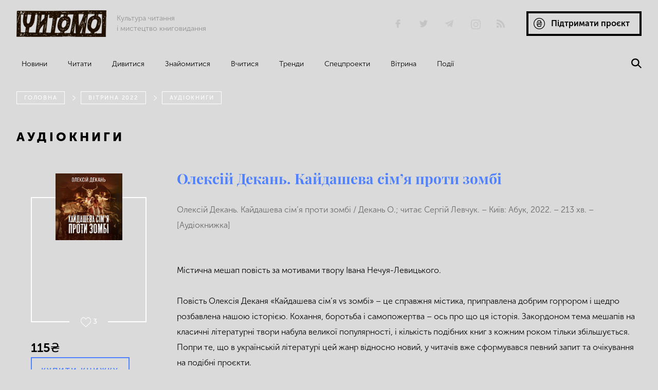

--- FILE ---
content_type: text/html; charset=UTF-8
request_url: https://chytomo.com/book/kajdasheva-sim-ia-proty-zombi/
body_size: 23027
content:
<!DOCTYPE html>
<html lang="uk">
    <head>
        <link media="all" href="https://chytomo.com/wp-content/cache/autoptimize/css/autoptimize_297dd219d510799aa4b52f28edb02e60.css" rel="stylesheet"><title>Кайдашева сім&#039;я проти зомбі | Читомо | Культура читання і мистецтво книговидання | Усе про книги</title>
        <meta charset="utf-8">
        <meta http-equiv="X-UA-Compatible" content="IE=edge">
        <meta name="viewport" content="width=device-width, initial-scale=1.0, user-scalable=yes">
        <link rel="icon" href="https://chytomo.com/wp-content/themes/blankslate-child/images/favicon.ico" type="image/vnd.microsoft.icon">
        
		
        
        
                        <meta property="og:description" content="Містична мешап повість за мотивами твору Івана Нечуя-Левицького.
&nbsp;
Повість Олексія Деканя «Кайдашева сім&#8217;я vs зомбі» – це справжня містика, приправлена добрим горрором і щедро розбавлена нашою історією. Кохання, боротьба і самопожертва &#8211; ось про що ця історія. Закордоном тема мешапів на класичні літературні твори набула великої популярності, і кількість подібних книг з кожним роком тільки збільшується. Попри те, що в українській літературі цей жанр відносно новий, у читачів вже сформувався певний запит та очікування на подібні проєкти.
" />
                        <script src="https://chytomo.com/wp-content/themes/blankslate-child/scripts/lightbox-plus-jquery.min.js"></script>
        

                <!-- Google Tag Manager -->
<script>(function(w,d,s,l,i){w[l]=w[l]||[];w[l].push({'gtm.start':
            new Date().getTime(),event:'gtm.js'});var f=d.getElementsByTagName(s)[0],
        j=d.createElement(s),dl=l!='dataLayer'?'&l='+l:'';j.async=true;j.src=
        'https://www.googletagmanager.com/gtm.js?id='+i+dl;f.parentNode.insertBefore(j,f);
    })(window,document,'script','dataLayer','GTM-MFVVWL6');</script>
<!-- End Google Tag Manager -->		<meta name='robots' content='index, follow, max-image-preview:large, max-snippet:-1, max-video-preview:-1' />

	<!-- This site is optimized with the Yoast SEO plugin v23.1 - https://yoast.com/wordpress/plugins/seo/ -->
	<title>Кайдашева сім&#039;я проти зомбі | Читомо | Культура читання і мистецтво книговидання | Усе про книги</title>
	<meta name="description" content="видавництво Абук, Вітрина новинок, аудіокнижки, Кайдашева сім&#039;я проти зомбі, Олексій Декань, за мотивами твору Івана Нечуя-Левицького" />
	<link rel="canonical" href="https://chytomo.com/book/kajdasheva-sim-ia-proty-zombi/" />
	<meta property="og:locale" content="uk_UA" />
	<meta property="og:type" content="article" />
	<meta property="og:title" content="Кайдашева сім&#039;я проти зомбі | Читомо | Культура читання і мистецтво книговидання | Усе про книги" />
	<meta property="og:description" content="видавництво Абук, Вітрина новинок, аудіокнижки, Кайдашева сім&#039;я проти зомбі, Олексій Декань, за мотивами твору Івана Нечуя-Левицького" />
	<meta property="og:url" content="https://chytomo.com/book/kajdasheva-sim-ia-proty-zombi/" />
	<meta property="og:image" content="https://chytomo.com/wp-content/uploads/2022/07/Kajdasheva-sim_ia-proty-zombi.jpg" />
	<meta property="og:image:width" content="1920" />
	<meta property="og:image:height" content="1920" />
	<meta property="og:image:type" content="image/jpeg" />
	<meta name="twitter:card" content="summary_large_image" />
	<script type="application/ld+json" class="yoast-schema-graph">{"@context":"https://schema.org","@graph":[{"@type":"WebPage","@id":"https://chytomo.com/book/kajdasheva-sim-ia-proty-zombi/","url":"https://chytomo.com/book/kajdasheva-sim-ia-proty-zombi/","name":"Кайдашева сім'я проти зомбі | Читомо | Культура читання і мистецтво книговидання | Усе про книги","isPartOf":{"@id":"https://chytomo.com/#website"},"primaryImageOfPage":{"@id":"https://chytomo.com/book/kajdasheva-sim-ia-proty-zombi/#primaryimage"},"image":{"@id":"https://chytomo.com/book/kajdasheva-sim-ia-proty-zombi/#primaryimage"},"thumbnailUrl":"https://chytomo.com/wp-content/uploads/2022/07/Kajdasheva-sim_ia-proty-zombi.jpg","datePublished":"2022-07-20T09:34:08+00:00","dateModified":"2022-07-20T09:34:08+00:00","description":"видавництво Абук, Вітрина новинок, аудіокнижки, Кайдашева сім'я проти зомбі, Олексій Декань, за мотивами твору Івана Нечуя-Левицького","breadcrumb":{"@id":"https://chytomo.com/book/kajdasheva-sim-ia-proty-zombi/#breadcrumb"},"inLanguage":"uk","potentialAction":[{"@type":"ReadAction","target":["https://chytomo.com/book/kajdasheva-sim-ia-proty-zombi/"]}]},{"@type":"ImageObject","inLanguage":"uk","@id":"https://chytomo.com/book/kajdasheva-sim-ia-proty-zombi/#primaryimage","url":"https://chytomo.com/wp-content/uploads/2022/07/Kajdasheva-sim_ia-proty-zombi.jpg","contentUrl":"https://chytomo.com/wp-content/uploads/2022/07/Kajdasheva-sim_ia-proty-zombi.jpg","width":1920,"height":1920},{"@type":"BreadcrumbList","@id":"https://chytomo.com/book/kajdasheva-sim-ia-proty-zombi/#breadcrumb","itemListElement":[{"@type":"ListItem","position":1,"name":"Home","item":"https://chytomo.com/"},{"@type":"ListItem","position":2,"name":"Книги","item":"https://chytomo.com/book/"},{"@type":"ListItem","position":3,"name":"Кайдашева сім&#8217;я проти зомбі"}]},{"@type":"WebSite","@id":"https://chytomo.com/#website","url":"https://chytomo.com/","name":"Читомо | Культура читання і мистецтво книговидання | Усе про книги","description":"Читомо - портал про культуру читання і мистецтво книговидання","potentialAction":[{"@type":"SearchAction","target":{"@type":"EntryPoint","urlTemplate":"https://chytomo.com/?s={search_term_string}"},"query-input":"required name=search_term_string"}],"inLanguage":"uk"}]}</script>
	<!-- / Yoast SEO plugin. -->


<link rel='dns-prefetch' href='//cdn.jsdelivr.net' />
<link rel="alternate" type="application/rss+xml" title="Читомо |  Культура читання і мистецтво книговидання | Усе про книги &raquo; стрічка" href="https://chytomo.com/feed/" />
<link rel="alternate" type="application/rss+xml" title="Читомо |  Культура читання і мистецтво книговидання | Усе про книги &raquo; Канал коментарів" href="https://chytomo.com/comments/feed/" />
<script type="text/javascript">
/* <![CDATA[ */
window._wpemojiSettings = {"baseUrl":"https:\/\/s.w.org\/images\/core\/emoji\/15.0.3\/72x72\/","ext":".png","svgUrl":"https:\/\/s.w.org\/images\/core\/emoji\/15.0.3\/svg\/","svgExt":".svg","source":{"concatemoji":"https:\/\/chytomo.com\/wp-includes\/js\/wp-emoji-release.min.js?ver=6.6.1"}};
/*! This file is auto-generated */
!function(i,n){var o,s,e;function c(e){try{var t={supportTests:e,timestamp:(new Date).valueOf()};sessionStorage.setItem(o,JSON.stringify(t))}catch(e){}}function p(e,t,n){e.clearRect(0,0,e.canvas.width,e.canvas.height),e.fillText(t,0,0);var t=new Uint32Array(e.getImageData(0,0,e.canvas.width,e.canvas.height).data),r=(e.clearRect(0,0,e.canvas.width,e.canvas.height),e.fillText(n,0,0),new Uint32Array(e.getImageData(0,0,e.canvas.width,e.canvas.height).data));return t.every(function(e,t){return e===r[t]})}function u(e,t,n){switch(t){case"flag":return n(e,"\ud83c\udff3\ufe0f\u200d\u26a7\ufe0f","\ud83c\udff3\ufe0f\u200b\u26a7\ufe0f")?!1:!n(e,"\ud83c\uddfa\ud83c\uddf3","\ud83c\uddfa\u200b\ud83c\uddf3")&&!n(e,"\ud83c\udff4\udb40\udc67\udb40\udc62\udb40\udc65\udb40\udc6e\udb40\udc67\udb40\udc7f","\ud83c\udff4\u200b\udb40\udc67\u200b\udb40\udc62\u200b\udb40\udc65\u200b\udb40\udc6e\u200b\udb40\udc67\u200b\udb40\udc7f");case"emoji":return!n(e,"\ud83d\udc26\u200d\u2b1b","\ud83d\udc26\u200b\u2b1b")}return!1}function f(e,t,n){var r="undefined"!=typeof WorkerGlobalScope&&self instanceof WorkerGlobalScope?new OffscreenCanvas(300,150):i.createElement("canvas"),a=r.getContext("2d",{willReadFrequently:!0}),o=(a.textBaseline="top",a.font="600 32px Arial",{});return e.forEach(function(e){o[e]=t(a,e,n)}),o}function t(e){var t=i.createElement("script");t.src=e,t.defer=!0,i.head.appendChild(t)}"undefined"!=typeof Promise&&(o="wpEmojiSettingsSupports",s=["flag","emoji"],n.supports={everything:!0,everythingExceptFlag:!0},e=new Promise(function(e){i.addEventListener("DOMContentLoaded",e,{once:!0})}),new Promise(function(t){var n=function(){try{var e=JSON.parse(sessionStorage.getItem(o));if("object"==typeof e&&"number"==typeof e.timestamp&&(new Date).valueOf()<e.timestamp+604800&&"object"==typeof e.supportTests)return e.supportTests}catch(e){}return null}();if(!n){if("undefined"!=typeof Worker&&"undefined"!=typeof OffscreenCanvas&&"undefined"!=typeof URL&&URL.createObjectURL&&"undefined"!=typeof Blob)try{var e="postMessage("+f.toString()+"("+[JSON.stringify(s),u.toString(),p.toString()].join(",")+"));",r=new Blob([e],{type:"text/javascript"}),a=new Worker(URL.createObjectURL(r),{name:"wpTestEmojiSupports"});return void(a.onmessage=function(e){c(n=e.data),a.terminate(),t(n)})}catch(e){}c(n=f(s,u,p))}t(n)}).then(function(e){for(var t in e)n.supports[t]=e[t],n.supports.everything=n.supports.everything&&n.supports[t],"flag"!==t&&(n.supports.everythingExceptFlag=n.supports.everythingExceptFlag&&n.supports[t]);n.supports.everythingExceptFlag=n.supports.everythingExceptFlag&&!n.supports.flag,n.DOMReady=!1,n.readyCallback=function(){n.DOMReady=!0}}).then(function(){return e}).then(function(){var e;n.supports.everything||(n.readyCallback(),(e=n.source||{}).concatemoji?t(e.concatemoji):e.wpemoji&&e.twemoji&&(t(e.twemoji),t(e.wpemoji)))}))}((window,document),window._wpemojiSettings);
/* ]]> */
</script>
<style id='wp-emoji-styles-inline-css' type='text/css'>

	img.wp-smiley, img.emoji {
		display: inline !important;
		border: none !important;
		box-shadow: none !important;
		height: 1em !important;
		width: 1em !important;
		margin: 0 0.07em !important;
		vertical-align: -0.1em !important;
		background: none !important;
		padding: 0 !important;
	}
</style>

<style id='classic-theme-styles-inline-css' type='text/css'>
/*! This file is auto-generated */
.wp-block-button__link{color:#fff;background-color:#32373c;border-radius:9999px;box-shadow:none;text-decoration:none;padding:calc(.667em + 2px) calc(1.333em + 2px);font-size:1.125em}.wp-block-file__button{background:#32373c;color:#fff;text-decoration:none}
</style>
<style id='global-styles-inline-css' type='text/css'>
:root{--wp--preset--aspect-ratio--square: 1;--wp--preset--aspect-ratio--4-3: 4/3;--wp--preset--aspect-ratio--3-4: 3/4;--wp--preset--aspect-ratio--3-2: 3/2;--wp--preset--aspect-ratio--2-3: 2/3;--wp--preset--aspect-ratio--16-9: 16/9;--wp--preset--aspect-ratio--9-16: 9/16;--wp--preset--color--black: #000000;--wp--preset--color--cyan-bluish-gray: #abb8c3;--wp--preset--color--white: #ffffff;--wp--preset--color--pale-pink: #f78da7;--wp--preset--color--vivid-red: #cf2e2e;--wp--preset--color--luminous-vivid-orange: #ff6900;--wp--preset--color--luminous-vivid-amber: #fcb900;--wp--preset--color--light-green-cyan: #7bdcb5;--wp--preset--color--vivid-green-cyan: #00d084;--wp--preset--color--pale-cyan-blue: #8ed1fc;--wp--preset--color--vivid-cyan-blue: #0693e3;--wp--preset--color--vivid-purple: #9b51e0;--wp--preset--gradient--vivid-cyan-blue-to-vivid-purple: linear-gradient(135deg,rgba(6,147,227,1) 0%,rgb(155,81,224) 100%);--wp--preset--gradient--light-green-cyan-to-vivid-green-cyan: linear-gradient(135deg,rgb(122,220,180) 0%,rgb(0,208,130) 100%);--wp--preset--gradient--luminous-vivid-amber-to-luminous-vivid-orange: linear-gradient(135deg,rgba(252,185,0,1) 0%,rgba(255,105,0,1) 100%);--wp--preset--gradient--luminous-vivid-orange-to-vivid-red: linear-gradient(135deg,rgba(255,105,0,1) 0%,rgb(207,46,46) 100%);--wp--preset--gradient--very-light-gray-to-cyan-bluish-gray: linear-gradient(135deg,rgb(238,238,238) 0%,rgb(169,184,195) 100%);--wp--preset--gradient--cool-to-warm-spectrum: linear-gradient(135deg,rgb(74,234,220) 0%,rgb(151,120,209) 20%,rgb(207,42,186) 40%,rgb(238,44,130) 60%,rgb(251,105,98) 80%,rgb(254,248,76) 100%);--wp--preset--gradient--blush-light-purple: linear-gradient(135deg,rgb(255,206,236) 0%,rgb(152,150,240) 100%);--wp--preset--gradient--blush-bordeaux: linear-gradient(135deg,rgb(254,205,165) 0%,rgb(254,45,45) 50%,rgb(107,0,62) 100%);--wp--preset--gradient--luminous-dusk: linear-gradient(135deg,rgb(255,203,112) 0%,rgb(199,81,192) 50%,rgb(65,88,208) 100%);--wp--preset--gradient--pale-ocean: linear-gradient(135deg,rgb(255,245,203) 0%,rgb(182,227,212) 50%,rgb(51,167,181) 100%);--wp--preset--gradient--electric-grass: linear-gradient(135deg,rgb(202,248,128) 0%,rgb(113,206,126) 100%);--wp--preset--gradient--midnight: linear-gradient(135deg,rgb(2,3,129) 0%,rgb(40,116,252) 100%);--wp--preset--font-size--small: 13px;--wp--preset--font-size--medium: 20px;--wp--preset--font-size--large: 36px;--wp--preset--font-size--x-large: 42px;--wp--preset--spacing--20: 0.44rem;--wp--preset--spacing--30: 0.67rem;--wp--preset--spacing--40: 1rem;--wp--preset--spacing--50: 1.5rem;--wp--preset--spacing--60: 2.25rem;--wp--preset--spacing--70: 3.38rem;--wp--preset--spacing--80: 5.06rem;--wp--preset--shadow--natural: 6px 6px 9px rgba(0, 0, 0, 0.2);--wp--preset--shadow--deep: 12px 12px 50px rgba(0, 0, 0, 0.4);--wp--preset--shadow--sharp: 6px 6px 0px rgba(0, 0, 0, 0.2);--wp--preset--shadow--outlined: 6px 6px 0px -3px rgba(255, 255, 255, 1), 6px 6px rgba(0, 0, 0, 1);--wp--preset--shadow--crisp: 6px 6px 0px rgba(0, 0, 0, 1);}:where(.is-layout-flex){gap: 0.5em;}:where(.is-layout-grid){gap: 0.5em;}body .is-layout-flex{display: flex;}.is-layout-flex{flex-wrap: wrap;align-items: center;}.is-layout-flex > :is(*, div){margin: 0;}body .is-layout-grid{display: grid;}.is-layout-grid > :is(*, div){margin: 0;}:where(.wp-block-columns.is-layout-flex){gap: 2em;}:where(.wp-block-columns.is-layout-grid){gap: 2em;}:where(.wp-block-post-template.is-layout-flex){gap: 1.25em;}:where(.wp-block-post-template.is-layout-grid){gap: 1.25em;}.has-black-color{color: var(--wp--preset--color--black) !important;}.has-cyan-bluish-gray-color{color: var(--wp--preset--color--cyan-bluish-gray) !important;}.has-white-color{color: var(--wp--preset--color--white) !important;}.has-pale-pink-color{color: var(--wp--preset--color--pale-pink) !important;}.has-vivid-red-color{color: var(--wp--preset--color--vivid-red) !important;}.has-luminous-vivid-orange-color{color: var(--wp--preset--color--luminous-vivid-orange) !important;}.has-luminous-vivid-amber-color{color: var(--wp--preset--color--luminous-vivid-amber) !important;}.has-light-green-cyan-color{color: var(--wp--preset--color--light-green-cyan) !important;}.has-vivid-green-cyan-color{color: var(--wp--preset--color--vivid-green-cyan) !important;}.has-pale-cyan-blue-color{color: var(--wp--preset--color--pale-cyan-blue) !important;}.has-vivid-cyan-blue-color{color: var(--wp--preset--color--vivid-cyan-blue) !important;}.has-vivid-purple-color{color: var(--wp--preset--color--vivid-purple) !important;}.has-black-background-color{background-color: var(--wp--preset--color--black) !important;}.has-cyan-bluish-gray-background-color{background-color: var(--wp--preset--color--cyan-bluish-gray) !important;}.has-white-background-color{background-color: var(--wp--preset--color--white) !important;}.has-pale-pink-background-color{background-color: var(--wp--preset--color--pale-pink) !important;}.has-vivid-red-background-color{background-color: var(--wp--preset--color--vivid-red) !important;}.has-luminous-vivid-orange-background-color{background-color: var(--wp--preset--color--luminous-vivid-orange) !important;}.has-luminous-vivid-amber-background-color{background-color: var(--wp--preset--color--luminous-vivid-amber) !important;}.has-light-green-cyan-background-color{background-color: var(--wp--preset--color--light-green-cyan) !important;}.has-vivid-green-cyan-background-color{background-color: var(--wp--preset--color--vivid-green-cyan) !important;}.has-pale-cyan-blue-background-color{background-color: var(--wp--preset--color--pale-cyan-blue) !important;}.has-vivid-cyan-blue-background-color{background-color: var(--wp--preset--color--vivid-cyan-blue) !important;}.has-vivid-purple-background-color{background-color: var(--wp--preset--color--vivid-purple) !important;}.has-black-border-color{border-color: var(--wp--preset--color--black) !important;}.has-cyan-bluish-gray-border-color{border-color: var(--wp--preset--color--cyan-bluish-gray) !important;}.has-white-border-color{border-color: var(--wp--preset--color--white) !important;}.has-pale-pink-border-color{border-color: var(--wp--preset--color--pale-pink) !important;}.has-vivid-red-border-color{border-color: var(--wp--preset--color--vivid-red) !important;}.has-luminous-vivid-orange-border-color{border-color: var(--wp--preset--color--luminous-vivid-orange) !important;}.has-luminous-vivid-amber-border-color{border-color: var(--wp--preset--color--luminous-vivid-amber) !important;}.has-light-green-cyan-border-color{border-color: var(--wp--preset--color--light-green-cyan) !important;}.has-vivid-green-cyan-border-color{border-color: var(--wp--preset--color--vivid-green-cyan) !important;}.has-pale-cyan-blue-border-color{border-color: var(--wp--preset--color--pale-cyan-blue) !important;}.has-vivid-cyan-blue-border-color{border-color: var(--wp--preset--color--vivid-cyan-blue) !important;}.has-vivid-purple-border-color{border-color: var(--wp--preset--color--vivid-purple) !important;}.has-vivid-cyan-blue-to-vivid-purple-gradient-background{background: var(--wp--preset--gradient--vivid-cyan-blue-to-vivid-purple) !important;}.has-light-green-cyan-to-vivid-green-cyan-gradient-background{background: var(--wp--preset--gradient--light-green-cyan-to-vivid-green-cyan) !important;}.has-luminous-vivid-amber-to-luminous-vivid-orange-gradient-background{background: var(--wp--preset--gradient--luminous-vivid-amber-to-luminous-vivid-orange) !important;}.has-luminous-vivid-orange-to-vivid-red-gradient-background{background: var(--wp--preset--gradient--luminous-vivid-orange-to-vivid-red) !important;}.has-very-light-gray-to-cyan-bluish-gray-gradient-background{background: var(--wp--preset--gradient--very-light-gray-to-cyan-bluish-gray) !important;}.has-cool-to-warm-spectrum-gradient-background{background: var(--wp--preset--gradient--cool-to-warm-spectrum) !important;}.has-blush-light-purple-gradient-background{background: var(--wp--preset--gradient--blush-light-purple) !important;}.has-blush-bordeaux-gradient-background{background: var(--wp--preset--gradient--blush-bordeaux) !important;}.has-luminous-dusk-gradient-background{background: var(--wp--preset--gradient--luminous-dusk) !important;}.has-pale-ocean-gradient-background{background: var(--wp--preset--gradient--pale-ocean) !important;}.has-electric-grass-gradient-background{background: var(--wp--preset--gradient--electric-grass) !important;}.has-midnight-gradient-background{background: var(--wp--preset--gradient--midnight) !important;}.has-small-font-size{font-size: var(--wp--preset--font-size--small) !important;}.has-medium-font-size{font-size: var(--wp--preset--font-size--medium) !important;}.has-large-font-size{font-size: var(--wp--preset--font-size--large) !important;}.has-x-large-font-size{font-size: var(--wp--preset--font-size--x-large) !important;}
:where(.wp-block-post-template.is-layout-flex){gap: 1.25em;}:where(.wp-block-post-template.is-layout-grid){gap: 1.25em;}
:where(.wp-block-columns.is-layout-flex){gap: 2em;}:where(.wp-block-columns.is-layout-grid){gap: 2em;}
:root :where(.wp-block-pullquote){font-size: 1.5em;line-height: 1.6;}
</style>





<link rel='stylesheet' id='slick-css' href='//cdn.jsdelivr.net/npm/slick-carousel@1.8.1/slick/slick.css?ver=6.6.1' type='text/css' media='all' />

<script type="text/javascript" src="https://chytomo.com/wp-includes/js/jquery/jquery.min.js?ver=3.7.1" id="jquery-core-js"></script>
<script type="text/javascript" src="https://chytomo.com/wp-includes/js/jquery/jquery-migrate.min.js?ver=3.4.1" id="jquery-migrate-js"></script>
<script type="text/javascript" src="https://chytomo.com/wp-content/plugins/open-in-new-window-plugin/open_in_new_window_yes.js" id="oinw_vars-js"></script>
<script type="text/javascript" src="https://chytomo.com/wp-content/plugins/open-in-new-window-plugin/open_in_new_window.js" id="oinw_methods-js"></script>
<script type="text/javascript" src="https://chytomo.com/wp-content/plugins/wp-user-avatar/assets/flatpickr/flatpickr.min.js?ver=4.13.4" id="ppress-flatpickr-js"></script>
<script type="text/javascript" src="https://chytomo.com/wp-content/plugins/wp-user-avatar/assets/select2/select2.min.js?ver=4.13.4" id="ppress-select2-js"></script>
<script type="text/javascript" id="like_post-js-extra">
/* <![CDATA[ */
var ajax_var = {"url":"https:\/\/chytomo.com\/wp-admin\/admin-ajax.php","nonce":"d355229fe5"};
/* ]]> */
</script>
<script type="text/javascript" src="https://chytomo.com/wp-content/themes/blankslate-child/scripts/post-like.js?ver=6.6.1" id="like_post-js"></script>
<script type="text/javascript" src="https://chytomo.com/wp-content/themes/blankslate-child/scripts/loadmore.js?ver=1765638733" id="true_loadmore-js"></script>
<script type="text/javascript" id="afp_script-js-extra">
/* <![CDATA[ */
var afp_vars = {"afp_nonce":"3967ce7490","afp_ajax_url":"https:\/\/chytomo.com\/wp-admin\/admin-ajax.php"};
/* ]]> */
</script>
<script type="text/javascript" src="https://chytomo.com/wp-content/themes/blankslate-child/scripts/page-ajax-filter.js?ver=2" id="afp_script-js"></script>
<link rel="https://api.w.org/" href="https://chytomo.com/wp-json/" /><link rel="EditURI" type="application/rsd+xml" title="RSD" href="https://chytomo.com/xmlrpc.php?rsd" />
<link rel='shortlink' href='https://chytomo.com/?p=99771' />
<link rel="alternate" title="oEmbed (JSON)" type="application/json+oembed" href="https://chytomo.com/wp-json/oembed/1.0/embed?url=https%3A%2F%2Fchytomo.com%2Fbook%2Fkajdasheva-sim-ia-proty-zombi%2F" />
<link rel="alternate" title="oEmbed (XML)" type="text/xml+oembed" href="https://chytomo.com/wp-json/oembed/1.0/embed?url=https%3A%2F%2Fchytomo.com%2Fbook%2Fkajdasheva-sim-ia-proty-zombi%2F&#038;format=xml" />
		        
		    </head>
	<style>
            #menu-language{
                position: relative;
                margin: 15px -10px 0 25px;
                display: flex;
                float: right;
            }
            #menu-language a{
                color: #000;
                font-size: 17px;
                font-family: "museo light", Arial, serif;
                line-height: 22px;
                transition: all .3s;
            }
            #menu-language li:first-child{
                margin-right: 10px;
            }
            #menu-language a:hover{
                color: #4f81ff;
            }
            #menu-language .current-lang a:hover{
                color: #000;
            }
            #menu-language .current-lang a,
            #menu-language a:hover{
                font-family: 'museo bold';
            }
            #menu-language .sub-menu{
                position: absolute;
                opacity: 0;
            }
            #menu-language:hover .sub-menu{
                opacity: 1;
            }
            #menu-language-1{
                display: none!important;
            }
            @media only screen and (max-width: 767px){
                #menu-language-1{
                    display: flex!important;
                    float: right;
                    margin-left: 15px;
                }
                #menu-language{
                    display: none;
                }
                #menu-language-1 li a{
                    padding: 5px 0!important;
                    margin-left: 10px;
                }
                #menu-language-1 .current-lang a,
                #menu-language-1 a:hover{
                    font-family: 'museo bold'!important;
                }
            }
            @media only screen and (max-width: 480px){

            }
        </style>
	    <body class="book-template-default single single-book postid-99771">
                <!-- Google Tag Manager (noscript) -->
        <noscript><iframe src="https://www.googletagmanager.com/ns.html?id=GTM-MFVVWL6"
                          height="0" width="0" style="display:none;visibility:hidden"></iframe></noscript>
        <!-- End Google Tag Manager (noscript) -->        <div id="fb-root"></div>
        <script>(function(d, s, id) {
          var js, fjs = d.getElementsByTagName(s)[0];
          if (d.getElementById(id)) return;
          js = d.createElement(s); js.id = id;
          js.src = 'https://connect.facebook.net/uk_UA/sdk.js#xfbml=1&version=v2.12';
          fjs.parentNode.insertBefore(js, fjs);
        }(document, 'script', 'facebook-jssdk'));</script>
        <div class="wrapper">
                        <!--            <a class="chytomo-award-2025 --><!--" href="--><!--"></a>-->
                        <!-- header -->
            <header id="header">
            
                <!-- top -->
                <nav class="top">
                    <div class="container">
            
                        <!-- logo -->
                        <div class="logo valign">
                            <a href="https://chytomo.com/">
	                                                                <div class="image image--black"></div>
	                                                        </a>
                            <span class="slogan slogan__header">Культура читання<br> і мистецтво книговидання</span>
                        </div>
						
                        <!-- button -->
                        <div class="donate-header__button button button__header valign">
    <a href="#" class="donate-header" title="Підтримати проєкт">
        <svg version="1.0" id="Шар_1"
             xmlns="http://www.w3.org/2000/svg" xmlns:xlink="http://www.w3.org/1999/xlink" x="0px" y="0px" viewBox="0 0 300.5 300.5"
             style="enable-background:new 0 0 300.5 300.5;" xml:space="preserve" class="uah-icon">
                                    <style type="text/css">.st0{fill:none;}</style>
            <switch>
                <g>
                    <g>
                        <path class="st0" d="M150.3,17C76.8,17,17,76.8,17,150.3c0,73.5,59.8,133.3,133.3,133.3s133.3-59.8,133.3-133.3
				C283.5,76.8,223.7,17,150.3,17z M221.6,177.9H119.8c-2.2,2-4,4.2-5.4,6.6c-1.4,2.6-2.1,5.9-2.1,9.9c0,4.3,0.9,7.9,2.6,10.8
				c1.7,2.9,4.2,5.2,7.4,7c3.4,1.8,7.5,3.1,12.3,3.9c4.9,0.8,10.5,1.2,16.6,1.2c12.9,0,22.2-2.1,27.8-6.3c5.3-4,8-9.3,8.1-16.4l0-3
				h21.2l0,3c-0.1,14.5-5,25.2-14.6,31.9c-9.4,6.6-23.5,9.9-41.8,9.9c-20.6,0-36.1-3.5-46-10.3c-10.2-7-15.4-17.7-15.4-31.9
				c0-6.1,1.2-11.7,3.6-16.5H78.9v-17.3h142.7V177.9z M221.6,139.2H78.9v-17.3h98.8c1.9-1.9,3.4-4,4.4-6.2c1.1-2.4,1.7-5.6,1.7-9.5
				c0-8.6-3-14.3-9.1-17.5c-6.6-3.4-15.9-5.1-27.5-5.1c-11.9,0-20.5,2.1-25.8,6.1c-5,3.8-7.5,9.4-7.6,16.5l0,3H92.4l0-3
				C92.6,91,97.5,80,107.2,73.5c9.5-6.3,22.8-9.5,39.4-9.5c20.7,0,35.8,3.7,44.9,11c9.3,7.4,14,17.9,14,31.1
				c0,5.9-1.1,11.2-3.3,15.7h19.3V139.2z"/>
                        <path d="M150.3,0C67.4,0,0,67.4,0,150.3c0,82.8,67.4,150.3,150.3,150.3s150.3-67.4,150.3-150.3C300.5,67.4,233.1,0,150.3,0z
				 M150.3,283.5C76.8,283.5,17,223.7,17,150.3C17,76.8,76.8,17,150.3,17s133.3,59.8,133.3,133.3
				C283.5,223.7,223.7,283.5,150.3,283.5z"/>
                        <path d="M205.6,106.2c0-13.2-4.7-23.7-14-31.1c-9.1-7.3-24.2-11-44.9-11c-16.7,0-30,3.2-39.4,9.5C97.5,80,92.6,91,92.5,106.1l0,3
				h21.2l0-3c0.1-7.1,2.7-12.7,7.6-16.5c5.3-4.1,14-6.1,25.8-6.1c11.7,0,21,1.7,27.5,5.1c6.1,3.2,9.1,8.9,9.1,17.5
				c0,3.9-0.6,7.1-1.7,9.5c-1,2.2-2.5,4.3-4.4,6.2H78.9v17.3h142.7v-17.3h-19.3C204.5,117.3,205.6,112.1,205.6,106.2z"/>
                        <path d="M78.9,177.9H94c-2.4,4.8-3.6,10.3-3.6,16.5c0,14.1,5.2,24.8,15.4,31.9c9.9,6.8,25.4,10.3,46,10.3
				c18.3,0,32.4-3.3,41.8-9.9c9.6-6.7,14.5-17.5,14.6-31.9l0-3h-21.2l0,3c-0.1,7.1-2.8,12.4-8.1,16.4c-5.6,4.2-15,6.3-27.8,6.3
				c-6.1,0-11.7-0.4-16.6-1.2c-4.8-0.8-8.9-2.1-12.3-3.9c-3.2-1.7-5.7-4.1-7.4-7c-1.7-2.9-2.6-6.5-2.6-10.8c0-4,0.7-7.3,2.1-9.9
				c1.3-2.4,3.2-4.6,5.4-6.6h101.8v-17.3H78.9V177.9z"/>
                    </g>
                    <g></g><g></g><g></g><g></g><g></g><g></g><g></g><g></g><g></g><g></g><g></g><g></g><g></g><g></g><g></g>
                </g>
            </switch>
                                </svg>
        <span class="support">Підтримати проєкт</span>
    </a>
    <div class="donate-header__popup">
        <div class="donate-header__title">
            <svg version="1.0" xmlns="http://www.w3.org/2000/svg" xmlns:xlink="http://www.w3.org/1999/xlink" x="0px" y="0px" viewBox="0 0 300.5 300.5"
                 style="enable-background:new 0 0 300.5 300.5;" xml:space="preserve" class="uah-icon">
                                    <style type="text/css">.st0{fill:none;}</style>
                <switch>
                    <g>
                        <g>
                            <path class="st0" d="M150.3,17C76.8,17,17,76.8,17,150.3c0,73.5,59.8,133.3,133.3,133.3s133.3-59.8,133.3-133.3
				C283.5,76.8,223.7,17,150.3,17z M221.6,177.9H119.8c-2.2,2-4,4.2-5.4,6.6c-1.4,2.6-2.1,5.9-2.1,9.9c0,4.3,0.9,7.9,2.6,10.8
				c1.7,2.9,4.2,5.2,7.4,7c3.4,1.8,7.5,3.1,12.3,3.9c4.9,0.8,10.5,1.2,16.6,1.2c12.9,0,22.2-2.1,27.8-6.3c5.3-4,8-9.3,8.1-16.4l0-3
				h21.2l0,3c-0.1,14.5-5,25.2-14.6,31.9c-9.4,6.6-23.5,9.9-41.8,9.9c-20.6,0-36.1-3.5-46-10.3c-10.2-7-15.4-17.7-15.4-31.9
				c0-6.1,1.2-11.7,3.6-16.5H78.9v-17.3h142.7V177.9z M221.6,139.2H78.9v-17.3h98.8c1.9-1.9,3.4-4,4.4-6.2c1.1-2.4,1.7-5.6,1.7-9.5
				c0-8.6-3-14.3-9.1-17.5c-6.6-3.4-15.9-5.1-27.5-5.1c-11.9,0-20.5,2.1-25.8,6.1c-5,3.8-7.5,9.4-7.6,16.5l0,3H92.4l0-3
				C92.6,91,97.5,80,107.2,73.5c9.5-6.3,22.8-9.5,39.4-9.5c20.7,0,35.8,3.7,44.9,11c9.3,7.4,14,17.9,14,31.1
				c0,5.9-1.1,11.2-3.3,15.7h19.3V139.2z"/>
                            <path d="M150.3,0C67.4,0,0,67.4,0,150.3c0,82.8,67.4,150.3,150.3,150.3s150.3-67.4,150.3-150.3C300.5,67.4,233.1,0,150.3,0z
				 M150.3,283.5C76.8,283.5,17,223.7,17,150.3C17,76.8,76.8,17,150.3,17s133.3,59.8,133.3,133.3
				C283.5,223.7,223.7,283.5,150.3,283.5z"/>
                            <path d="M205.6,106.2c0-13.2-4.7-23.7-14-31.1c-9.1-7.3-24.2-11-44.9-11c-16.7,0-30,3.2-39.4,9.5C97.5,80,92.6,91,92.5,106.1l0,3
				h21.2l0-3c0.1-7.1,2.7-12.7,7.6-16.5c5.3-4.1,14-6.1,25.8-6.1c11.7,0,21,1.7,27.5,5.1c6.1,3.2,9.1,8.9,9.1,17.5
				c0,3.9-0.6,7.1-1.7,9.5c-1,2.2-2.5,4.3-4.4,6.2H78.9v17.3h142.7v-17.3h-19.3C204.5,117.3,205.6,112.1,205.6,106.2z"/>
                            <path d="M78.9,177.9H94c-2.4,4.8-3.6,10.3-3.6,16.5c0,14.1,5.2,24.8,15.4,31.9c9.9,6.8,25.4,10.3,46,10.3
				c18.3,0,32.4-3.3,41.8-9.9c9.6-6.7,14.5-17.5,14.6-31.9l0-3h-21.2l0,3c-0.1,7.1-2.8,12.4-8.1,16.4c-5.6,4.2-15,6.3-27.8,6.3
				c-6.1,0-11.7-0.4-16.6-1.2c-4.8-0.8-8.9-2.1-12.3-3.9c-3.2-1.7-5.7-4.1-7.4-7c-1.7-2.9-2.6-6.5-2.6-10.8c0-4,0.7-7.3,2.1-9.9
				c1.3-2.4,3.2-4.6,5.4-6.6h101.8v-17.3H78.9V177.9z"/>
                        </g>
                        <g></g><g></g><g></g><g></g><g></g><g></g><g></g><g></g><g></g><g></g><g></g><g></g><g></g><g></g><g></g>
                    </g>
                </switch>
                                </svg>
	        Підтримати проєкт «Читомо»        </div>
        <div class="">
            <p class="donate-header__description"><strong>«Читомо»</strong> — це професійне медіа про книжки і книговидання в Україні та світі. Ми залишаємось незалежними лише завдяки коштам наших донаторів. Допоможіть нам розвиватися і ставати ще кращими!</p>
            <p class="donate-header__subtitle donate-header__margin">Підтримати проєкт</p>
            <form id="liqpayform" method="POST" action="https://www.liqpay.ua/api/checkout"  accept-charset="utf-8" class="donate-choose">
                <input type="hidden" name="data" value="" />
                <input type="hidden" name="signature" value="" />
                <input type="hidden" name="name" value="" />
                <input type="hidden" name="email" value="" />
                <div class="choose_period">
                    <ul>
                        <li class="">
                            <input id="subscribe" type="radio" class="input-radio" name="period" value="subscribe" checked="checked">
                            <label for="subscribe" class="payment-period-label">щомісяця</label>
                        </li>
                        <li class="">
                            <input id="pay" type="radio" class="input-radio" name="period" value="pay">
                            <label for="pay" class="payment-period-label">одноразово</label>
                        </li>
                    </ul>
                </div>
                <div class="choose_amount">
                    <ul>
                        <li class="">
                            <input id="amount-30" type="radio" class="input-radio" name="amount" value="100" checked="checked">
                            <label for="amount-30" class="payment-amount-label"><strong>100</strong> ₴</label>
                        </li>
                        <li class="">
                            <input id="amount-50" type="radio" class="input-radio" name="amount" value="150">
                            <label for="amount-50" class="payment-amount-label"><strong>150</strong> ₴</label>
                        </li>
                        <li class="amount-other">
                            <input id="amount-other" type="radio" class="input-radio amount-other" name="amount" value="other">
                            <label for="amount-other" class="payment-amount-label">інша сума</label>
                            <input id="amountother" type="text" class="input-text amountother" name="amountother" value="">
                        </li>
                    </ul>
                </div>
                <div class="no-flex"><a class="liqpay-donate info-donate-open" href="">Підтримати</a></div>
                <div class="donate-page-link"><a href="https://chytomo.com/pidtrymaty-chytomo/" class="" title="">детальніше про підтримку</a></div>
            </form>
                    </div>
    </div>
</div>            
                        <!-- social -->
                        <div class="social social__header valign x-h">
                            <a href="https://www.facebook.com/chytomo" target="_blank"></a>
                            <a href="https://twitter.com/chytomo" target="_blank"></a>
                            <a href="https://t.me/chytomo" target="_blank"></a>
                            <a href="https://www.instagram.com/chytomo_books/" target="_blank" class="social__instagram">
                                <svg width="24" height="24" xmlns="http://www.w3.org/2000/svg"><path d="M12 2.163c3.204 0 3.584.012 4.85.07 3.252.148 4.771 1.691 4.919 4.919.058 1.265.069 1.645.069 4.849 0 3.205-.012 3.584-.069 4.849-.149 3.225-1.664 4.771-4.919 4.919-1.266.058-1.644.07-4.85.07-3.204 0-3.584-.012-4.849-.07-3.26-.149-4.771-1.699-4.919-4.92-.058-1.265-.07-1.644-.07-4.849 0-3.204.013-3.583.07-4.849.149-3.227 1.664-4.771 4.919-4.919 1.266-.057 1.645-.069 4.849-.069zM12 0C8.741 0 8.333.014 7.053.072 2.695.272.273 2.69.073 7.052.014 8.333 0 8.741 0 12c0 3.259.014 3.668.072 4.948.2 4.358 2.618 6.78 6.98 6.98C8.333 23.986 8.741 24 12 24c3.259 0 3.668-.014 4.948-.072 4.354-.2 6.782-2.618 6.979-6.98.059-1.28.073-1.689.073-4.948 0-3.259-.014-3.667-.072-4.947-.196-4.354-2.617-6.78-6.979-6.98C15.668.014 15.259 0 12 0zm0 5.838a6.162 6.162 0 100 12.324 6.162 6.162 0 000-12.324zM12 16a4 4 0 110-8 4 4 0 010 8zm6.406-11.845a1.44 1.44 0 100 2.881 1.44 1.44 0 000-2.881z" fill="#c9c9c9" fill-rule="nonzero"/></svg>
                            </a>
                            <a href="https://chytomo.com/feed/" target="_blank"></a>
                        </div>
                    </div>
                </nav>
            </header>
            
            <!-- menu -->
            <nav id="menu" class="menu">
                <div class="container">
                                        <!-- elements -->
                    <!-- burger -->
                    <div class="burger">
                        <a href="#">
                            <div class="image"></div>
                        </a>
                    </div>
                    
                    <!-- search -->
                    <div class="search">
                        <a href="#" class="search-btn">
                            <div class="image"></div>
                        </a>
                    </div>
                    
                    <!-- calendar -->
                    <div class="calendar">
                        <a href="/kalendar/">
                            <div class="image"></div>
                        </a>
                    </div>
                    <!-- donate -->
                    
                    <a class="donate-menu-link modal-popup-open" href="#click-donate" title="Підтримати">
                        <span>Підтримати</span>
                        <svg xmlns="http://www.w3.org/2000/svg" xmlns:xlink="http://www.w3.org/1999/xlink" width="22" height="22" viewBox="0 0 30 30">
                            <image id="іконка_в_меню_копія_4" width="30" height="30" xlink:href="[data-uri]"/>
                        </svg>
                    </a>

                    <!-- list -->
                    <div class="menu-header_menu-container"><ul id="menu-header_menu" class="header_menu"><li id="menu-item-13" class="menu-item menu-item-type-post_type menu-item-object-page menu-item-13"><a href="https://chytomo.com/novy-ny/">Новини</a></li>
<li id="menu-item-14" class="menu-item menu-item-type-post_type menu-item-object-page menu-item-14"><a href="https://chytomo.com/chy-taty/">Читати</a></li>
<li id="menu-item-127" class="menu-item menu-item-type-post_type menu-item-object-page menu-item-127"><a href="https://chytomo.com/dy-vy-ty-sya/">Дивитися</a></li>
<li id="menu-item-185" class="menu-item menu-item-type-post_type menu-item-object-page menu-item-185"><a href="https://chytomo.com/znajomy-ty-sya/">Знайомитися</a></li>
<li id="menu-item-282" class="menu-item menu-item-type-post_type menu-item-object-page menu-item-282"><a href="https://chytomo.com/vchy-ty-sya/">Вчитися</a></li>
<li id="menu-item-299" class="menu-item menu-item-type-post_type menu-item-object-page menu-item-299"><a href="https://chytomo.com/trendy/">Тренди</a></li>
<li id="menu-item-409" class="menu-item menu-item-type-post_type menu-item-object-page menu-item-409"><a href="https://chytomo.com/spetsproekty/">Спецпроекти</a></li>
<li id="menu-item-135421" class="menu-item menu-item-type-post_type menu-item-object-page menu-item-135421"><a href="https://chytomo.com/vitry-na/vitryna-2023/">Вітрина</a></li>
<li id="menu-item-11848" class="desktop-hide menu-item menu-item-type-post_type menu-item-object-page menu-item-11848"><a href="https://chytomo.com/pro-nas/">Про нас</a></li>
<li id="menu-item-11849" class="desktop-hide menu-item menu-item-type-post_type menu-item-object-page menu-item-11849"><a href="https://chytomo.com/kalendar/">Події</a></li>
</ul></div>                </div>
            </nav>
            <!-- article -->
            <article id="article" class="single-book">
                	<!-- search -->
	<div id="search">
		<form role="search" method="get" id="searchform" action="https://chytomo.com/" >
			<label class="screen-reader-text" for="s">Пошук: </label>
			<input class="form__content--input" type='text' value="Я хочу знайти..."
			onblur='if (this.value == "")
			this.value = "Я хочу знайти..."'
			onfocus='if (this.value == "Я хочу знайти...")
			this.value = ""' name="s" id="s" >		
            <button type="submit" id="searchsubmit" class="btn btn--white" value="submit">Шукати</button>
            <a class="close-button" href="/">Close</a>
		</form>
		
		
		<p>* ESC - закрити вікно пошуку</p>
	</div>		
                <div class="container">
                    <!-- breadcrumbs -->
                                        <div class="breadcrumbs white valign">
                        <a href="/" class="main">Головна</a>
                        <span class="icon"></span>
												<a href="https://chytomo.com/vitry-na/vitryna-novynok-2022/" class="main">Вітрина 2022</a>
						<span class="icon"></span>
												
						<a href="https://chytomo.com/vitry-na/vitryna-novynok-2022/#audione_shop" class="main">Аудіокниги</a>                    </div>
                    <!-- heading -->
                    <div class="heading">
                        <div class="row">
                            <div class="s-12">
                                <!-- title -->
                                <h3 class="title title--black">Аудіокниги</h3>
                            </div>
                        </div>
                    </div> 
                            
                    <div class="block">
                        <div class="row">
                                                        <div class="x-12 m-3 s-4">
                                <!-- narrow block -->
                                <div class="narrow narrow__small--shop narrow__small--book narrow__single" data-name="l" data-item="inside">
                                    <div class="narrow__single--border">
                                        <!-- information -->
                                        <div class="info info__small info__small--shop info__small--book">
											                                            <a href="https://chytomo.com/wp-content/uploads/2022/07/Kajdasheva-sim_ia-proty-zombi.jpg" class="a-img" data-lightbox="image-1">
                                                <img width="1920" height="1920" src="https://chytomo.com/wp-content/uploads/2022/07/Kajdasheva-sim_ia-proty-zombi.jpg" class="attachment-post-thumbnail size-post-thumbnail wp-post-image" alt="" decoding="async" fetchpriority="high" srcset="https://chytomo.com/wp-content/uploads/2022/07/Kajdasheva-sim_ia-proty-zombi.jpg 1920w, https://chytomo.com/wp-content/uploads/2022/07/Kajdasheva-sim_ia-proty-zombi-300x300.jpg 300w, https://chytomo.com/wp-content/uploads/2022/07/Kajdasheva-sim_ia-proty-zombi-1024x1024.jpg 1024w, https://chytomo.com/wp-content/uploads/2022/07/Kajdasheva-sim_ia-proty-zombi-150x150.jpg 150w, https://chytomo.com/wp-content/uploads/2022/07/Kajdasheva-sim_ia-proty-zombi-768x768.jpg 768w, https://chytomo.com/wp-content/uploads/2022/07/Kajdasheva-sim_ia-proty-zombi-1536x1536.jpg 1536w" sizes="(max-width: 1920px) 100vw, 1920px" />                                                                                            </a>

                                            <div class="like__wrapper">
                                                                                                <p data-post_id="99771" class="like post-like">&nbsp;3</p>                                            </div>
                                        </div>
                                    </div>
                                </div> 
                                <div class="narrow__additional narrow__additional--single">
                                    <div class="name name--gray single__book--price">
                                                                                    <p>115&#8372;</p>
                                                                                                                            <a href="https://abuk.page.link/7nMV" class="buy-book btn btn--blue" target="_blank">Купити книжку</a>
                                                                            </div>
                                    <!-- social -->
                                    <div class="social">
                                        <a class="link--facebook" target="_blank" rel="nofollow" href="https://www.facebook.com/sharer.php?u=https://chytomo.com/book/kajdasheva-sim-ia-proty-zombi/"></a>
                                        <a class="link--twitter" target="_blank" rel="nofollow" href="https://twitter.com/intent/tweet?hashtags=chytomo&text=Олексій Декань. Кайдашева сім&#8217;я проти зомбі – на Вітрині новинок-2021"></a>
                                                                            </div>
                                </div>                                                           
                            </div>
                            <!-- content -->
                            <div class="content x-12 m-9 s-8">
                                <div class="row">
                                    <div class="x-12 s-12">
                                        <h1 class="title-book">Олексій Декань. Кайдашева сім&#8217;я проти зомбі</h1>
                                        <!-- text -->
                                            <h2 class="text book_bibliographic_description"><p>Олексій Декань. Кайдашева сім&#8217;я проти зомбі / Декань О.; читає Сергій Левчук. &#8211; Київ: Абук, 2022. &#8211; 213 хв. &#8211; [Аудіокнижка]</p>
</h2><div class="text"><p>Містична мешап повість за мотивами твору Івана Нечуя-Левицького.</p>
<p>&nbsp;</p>
<p>Повість Олексія Деканя «Кайдашева сім&#8217;я vs зомбі» – це справжня містика, приправлена добрим горрором і щедро розбавлена нашою історією. Кохання, боротьба і самопожертва &#8211; ось про що ця історія. Закордоном тема мешапів на класичні літературні твори набула великої популярності, і кількість подібних книг з кожним роком тільки збільшується. Попри те, що в українській літературі цей жанр відносно новий, у читачів вже сформувався певний запит та очікування на подібні проєкти.</p>
</div><div class="text"></div>                                            <div class="back-to-vitrina">
                                                <a href="https://chytomo.com/vitry-na/vitryna-novynok-2022/" class="back-to-vitrina-link" title="Назад до вітрини">
                                                    <svg width="65" height="27" viewBox="0 0 65 27" fill="none" xmlns="http://www.w3.org/2000/svg" class="arrow_" style="transform: rotate(180deg);">
                                                        <line y1="13" x2="61" y2="13" stroke="black" stroke-width="2"></line>
                                                        <path d="M50.3137 2.00001L61.6274 13.3137L50.3137 24.6274" stroke="black" stroke-width="2"></path>
                                                    </svg>
                                                </a>
                                                <a href="https://chytomo.com/vitry-na/vitryna-novynok-2022/" class="back-to-vitrina-link">
                                                    <span>Назад до вітрини</span>
                                                </a>
                                            </div>
                                    </div>
                                </div> 
                            </div>
                        </div>
                    </div>
                </div>

                                
                <!-- read etc -->
                <div class="container read-etc">
                        <p class="title title--black">читайте також</p>
                        <!-- block -->
                    <!-- block -->
                    <div class="block block__shop block--large popular_shop">
						                        <!-- tablet and higher  -->
                        <div class="inside row">
                                                                                        <!-- narrow block -->
                            <div id="book-99831" class="narrow narrow__small--shop narrow__item x-12 xs-6 s-3" data-name="l" data-item="inside1" data-id="99831">
                                <a class="inside1" href="https://chytomo.com/book/psalom-aviatsii-2/">
                                    <!-- information -->
                                    <div class="info info__small info__small--shop valign">
                                        <img width="2560" height="2560" src="https://chytomo.com/wp-content/uploads/2022/07/Psalom-aviatsii-scaled.jpg" class="attachment-post-thumbnail size-post-thumbnail wp-post-image" alt="" decoding="async" loading="lazy" srcset="https://chytomo.com/wp-content/uploads/2022/07/Psalom-aviatsii-scaled.jpg 2560w, https://chytomo.com/wp-content/uploads/2022/07/Psalom-aviatsii-300x300.jpg 300w, https://chytomo.com/wp-content/uploads/2022/07/Psalom-aviatsii-1024x1024.jpg 1024w, https://chytomo.com/wp-content/uploads/2022/07/Psalom-aviatsii-150x150.jpg 150w, https://chytomo.com/wp-content/uploads/2022/07/Psalom-aviatsii-768x768.jpg 768w, https://chytomo.com/wp-content/uploads/2022/07/Psalom-aviatsii-1536x1536.jpg 1536w, https://chytomo.com/wp-content/uploads/2022/07/Psalom-aviatsii-2048x2048.jpg 2048w" sizes="(max-width: 2560px) 100vw, 2560px" />                                        <div class="name name--gray">
                                            <p class="caption caption--black">Псалом авіації</p>
                                            <span>Сергій Жадан</span>
                                            <p class="liner liner--blue">MEGOGO Audio</p>
                                            <div class="like__wrapper">
                                                                                                <p data-post_id="99831" class="like post_id99831 post-like">3</p>                                            </div>
                                        </div>
                                    </div>
                                </a>
                            </div>
                            
                            <!-- narrow block -->
                            <div id="book-99780" class="narrow narrow__small--shop narrow__item x-12 xs-6 s-3" data-name="lc" data-item="inside1" data-id="99780">
                                <a class="inside1" href="https://chytomo.com/book/ostannij-komandyr-upa-zhyttia-i-borotba-vasylia-kuka-2/">
                                    <!-- information -->
                                    <div class="info info__small info__small--shop valign">
                                        <img width="400" height="400" src="https://chytomo.com/wp-content/uploads/2022/07/Ostannij-komandyr-UPA_Abuk.jpg" class="attachment-post-thumbnail size-post-thumbnail wp-post-image" alt="" decoding="async" loading="lazy" srcset="https://chytomo.com/wp-content/uploads/2022/07/Ostannij-komandyr-UPA_Abuk.jpg 400w, https://chytomo.com/wp-content/uploads/2022/07/Ostannij-komandyr-UPA_Abuk-300x300.jpg 300w, https://chytomo.com/wp-content/uploads/2022/07/Ostannij-komandyr-UPA_Abuk-150x150.jpg 150w" sizes="(max-width: 400px) 100vw, 400px" />                                        <div class="name name--gray">
                                            <p class="caption caption--black">Останній командир УПА. Життя і боротьба Василя Кука</p>
                                            <span>Аліна Понипаляк</span>
                                            <p class="liner liner--blue">Абук</p>
                                            <div class="like__wrapper">
                                                                                                <span class="like__recommends" alt="Читомо рекомендує"></span>
                                                                                                <p data-post_id="99780" class="like post_id99780 post-like">6</p>                                            </div>
                                        </div>
                                    </div>
                                </a>
                            </div>

                            

                            <!-- narrow block -->
                            <div id="book-99760" class="narrow narrow__small--shop narrow__item x-12 xs-6 s-3" data-name="rc" data-item="inside1" data-id="99760">
                                <a class="inside1" href="https://chytomo.com/book/davajte-pohovorymo-pro-vash-ostannij-seks/">
                                    <!-- information -->
                                    <div class="info info__small info__small--shop valign">
                                        <img width="400" height="400" src="https://chytomo.com/wp-content/uploads/2022/07/Davajte-pohovorymo-pro-vash-ostannij-seks_Abuk.jpg" class="attachment-post-thumbnail size-post-thumbnail wp-post-image" alt="" decoding="async" loading="lazy" srcset="https://chytomo.com/wp-content/uploads/2022/07/Davajte-pohovorymo-pro-vash-ostannij-seks_Abuk.jpg 400w, https://chytomo.com/wp-content/uploads/2022/07/Davajte-pohovorymo-pro-vash-ostannij-seks_Abuk-300x300.jpg 300w, https://chytomo.com/wp-content/uploads/2022/07/Davajte-pohovorymo-pro-vash-ostannij-seks_Abuk-150x150.jpg 150w" sizes="(max-width: 400px) 100vw, 400px" />                                        <div class="name name--gray">
                                            <p class="caption caption--black">Давайте поговоримо про ваш останній секс</p>
                                            <span>Єн Кернер</span>
                                            <p class="liner liner--blue">Абук</p>
                                            <div class="like__wrapper">
                                                                                                <p data-post_id="99760" class="like post_id99760 post-like">3</p>                                            </div>
                                        </div>
                                    </div>
                                </a>
                            </div>
                            
                            <!-- narrow block -->
                            <div id="book-100108" class="narrow narrow__small--shop narrow__item x-12 xs-6 s-3" data-name="r" data-item="inside1" data-id="100108">
                                <a class="inside1" href="https://chytomo.com/book/praktychne-dytynoznavstvo/">
                                    <!-- information -->
                                    <div class="info info__small info__small--shop valign">
                                        <img width="400" height="400" src="https://chytomo.com/wp-content/uploads/2022/07/Praktychne-dytynoznavstvo.-Prodovzhuiemo-rozmovu.jpg" class="attachment-post-thumbnail size-post-thumbnail wp-post-image" alt="" decoding="async" loading="lazy" srcset="https://chytomo.com/wp-content/uploads/2022/07/Praktychne-dytynoznavstvo.-Prodovzhuiemo-rozmovu.jpg 400w, https://chytomo.com/wp-content/uploads/2022/07/Praktychne-dytynoznavstvo.-Prodovzhuiemo-rozmovu-300x300.jpg 300w, https://chytomo.com/wp-content/uploads/2022/07/Praktychne-dytynoznavstvo.-Prodovzhuiemo-rozmovu-150x150.jpg 150w" sizes="(max-width: 400px) 100vw, 400px" />                                        <div class="name name--gray">
                                            <p class="caption caption--black">Практичне дитинознавство. Продовжуємо розмову</p>
                                            <span>Світлана Ройз</span>
                                            <p class="liner liner--blue">MEGOGO Audio</p>
                                            <div class="like__wrapper">
                                                                                                <p data-post_id="100108" class="like post_id100108 post-like">3</p>                                            </div>
                                        </div>
                                    </div>
                                </a>
                            </div>
                                                    </div>
                        <div id="inside1" class="block--shop row" style="display:none;">
                            <!-- narrow block -->
                            <div class="narrow narrow__small--shop narrow__small--single inside s-3">
                                <div class="l">
                                    <!-- information -->
                                    <div class="info info__small info__small--shop valign">
                                        <img width="2560" height="2560" src="https://chytomo.com/wp-content/uploads/2022/07/Psalom-aviatsii-scaled.jpg" class="attachment-post-thumbnail size-post-thumbnail wp-post-image" alt="" decoding="async" loading="lazy" srcset="https://chytomo.com/wp-content/uploads/2022/07/Psalom-aviatsii-scaled.jpg 2560w, https://chytomo.com/wp-content/uploads/2022/07/Psalom-aviatsii-300x300.jpg 300w, https://chytomo.com/wp-content/uploads/2022/07/Psalom-aviatsii-1024x1024.jpg 1024w, https://chytomo.com/wp-content/uploads/2022/07/Psalom-aviatsii-150x150.jpg 150w, https://chytomo.com/wp-content/uploads/2022/07/Psalom-aviatsii-768x768.jpg 768w, https://chytomo.com/wp-content/uploads/2022/07/Psalom-aviatsii-1536x1536.jpg 1536w, https://chytomo.com/wp-content/uploads/2022/07/Psalom-aviatsii-2048x2048.jpg 2048w" sizes="(max-width: 2560px) 100vw, 2560px" />                                        <div class="name name--gray">
                                            <p class="caption caption--white">
                                                &nbsp;                                            </p>
                                            <div class="like__wrapper">
                                                                                                <p data-post_id="99831" class="like post-like">&nbsp;3</p>                                            </div>
                                        </div>
                                        <!-- button -->
                                                                                    <a href="https://megogo.page.link/5CyA1hThwkaPKiuG8" class="btn btn--blue" target="_blank">купити книжку</a>
                                                                                <div class="social">
                                            <a class="link--facebook" target="_blank" rel="nofollow" href="https://www.facebook.com/sharer.php?u=https://chytomo.com/book/psalom-aviatsii-2/"></a>
                                            <a class="link--twitter" target="_blank" rel="nofollow" href="https://twitter.com/intent/tweet?text=Читаю https://chytomo.com/book/psalom-aviatsii-2/:Псалом авіації"></a>
                                            <a class="link--telegram" target="_blank" href="https://telegram.me/share/url?url=https://chytomo.com/book/psalom-aviatsii-2/&text=Псалом авіації"  rel="nofollow noopener"></a>
                                        </div>
                                    </div>
                                </div>
                                <div class="lc">
                                    <!-- information -->
                                    <div class="info info__small info__small--shop valign">
                                        <img width="400" height="400" src="https://chytomo.com/wp-content/uploads/2022/07/Ostannij-komandyr-UPA_Abuk.jpg" class="attachment-post-thumbnail size-post-thumbnail wp-post-image" alt="" decoding="async" loading="lazy" srcset="https://chytomo.com/wp-content/uploads/2022/07/Ostannij-komandyr-UPA_Abuk.jpg 400w, https://chytomo.com/wp-content/uploads/2022/07/Ostannij-komandyr-UPA_Abuk-300x300.jpg 300w, https://chytomo.com/wp-content/uploads/2022/07/Ostannij-komandyr-UPA_Abuk-150x150.jpg 150w" sizes="(max-width: 400px) 100vw, 400px" />                                        <div class="name name--gray">
                                            <p class="caption caption--white"><!--string(3) "198"
-->198₴ 
                                                											</p>
                                            <div class="like__wrapper">
                                                                                                <span class="like__recommends" alt="Читомо рекомендує"></span>
                                                                                                <p data-post_id="99780" class="like post-like">&nbsp;6</p>                                            </div>                                            
                                        </div>
                                        <!-- button -->
                                                                                    <a href="https://abuk.page.link/oAvn" class="btn btn--blue" target="_blank">купити книжку</a>
                                                                                <div class="social">
                                            <a class="link--facebook" target="_blank" rel="nofollow" href="https://www.facebook.com/sharer.php?u=https://chytomo.com/book/ostannij-komandyr-upa-zhyttia-i-borotba-vasylia-kuka-2/"></a>
                                            <a class="link--twitter" target="_blank" rel="nofollow" href="https://twitter.com/intent/tweet?text=Читаю https://chytomo.com/book/ostannij-komandyr-upa-zhyttia-i-borotba-vasylia-kuka-2/:Останній командир УПА. Життя і боротьба Василя Кука"></a>
                                            <a class="link--telegram" target="_blank" href="https://telegram.me/share/url?url=https://chytomo.com/book/ostannij-komandyr-upa-zhyttia-i-borotba-vasylia-kuka-2/&text=Останній командир УПА. Життя і боротьба Василя Кука"  rel="nofollow noopener"></a>
                                        </div>
                                    </div>
                                </div>

                                <div class="rc">
                                    <!-- information -->
                                    <div class="info info__small info__small--shop valign">
                                        <img width="400" height="400" src="https://chytomo.com/wp-content/uploads/2022/07/Davajte-pohovorymo-pro-vash-ostannij-seks_Abuk.jpg" class="attachment-post-thumbnail size-post-thumbnail wp-post-image" alt="" decoding="async" loading="lazy" srcset="https://chytomo.com/wp-content/uploads/2022/07/Davajte-pohovorymo-pro-vash-ostannij-seks_Abuk.jpg 400w, https://chytomo.com/wp-content/uploads/2022/07/Davajte-pohovorymo-pro-vash-ostannij-seks_Abuk-300x300.jpg 300w, https://chytomo.com/wp-content/uploads/2022/07/Davajte-pohovorymo-pro-vash-ostannij-seks_Abuk-150x150.jpg 150w" sizes="(max-width: 400px) 100vw, 400px" />                                        <div class="name name--gray">
                                            <p class="caption caption--white">165₴ 
                                                											</p>
                                            <div class="like__wrapper">
                                                                                                <p data-post_id="99760" class="like post-like">&nbsp;3</p>                                            </div>
                                        </div>
                                        <!-- button -->
                                                                                    <a href="https://abuk.page.link/nhjw" class="btn btn--blue" target="_blank">купити книжку</a>
                                                                                
                                        <div class="social">
                                            <a class="link--facebook" target="_blank" rel="nofollow" href="https://www.facebook.com/sharer.php?u=https://chytomo.com/book/davajte-pohovorymo-pro-vash-ostannij-seks/"></a>
                                            <a class="link--twitter" target="_blank" rel="nofollow" href="https://twitter.com/intent/tweet?text=Читаю https://chytomo.com/book/davajte-pohovorymo-pro-vash-ostannij-seks/: Давайте поговоримо про ваш останній секс"></a>
                                            <a class="link--telegram" target="_blank" href="https://telegram.me/share/url?url=https://chytomo.com/book/davajte-pohovorymo-pro-vash-ostannij-seks/&text=Давайте поговоримо про ваш останній секс"  rel="nofollow noopener"></a>                                            
                                        </div>
                                    </div>
                                </div>

                                <div class="r">
                                    <!-- information -->
                                    <div class="info info__small info__small--shop valign">
                                        <img width="400" height="400" src="https://chytomo.com/wp-content/uploads/2022/07/Praktychne-dytynoznavstvo.-Prodovzhuiemo-rozmovu.jpg" class="attachment-post-thumbnail size-post-thumbnail wp-post-image" alt="" decoding="async" loading="lazy" srcset="https://chytomo.com/wp-content/uploads/2022/07/Praktychne-dytynoznavstvo.-Prodovzhuiemo-rozmovu.jpg 400w, https://chytomo.com/wp-content/uploads/2022/07/Praktychne-dytynoznavstvo.-Prodovzhuiemo-rozmovu-300x300.jpg 300w, https://chytomo.com/wp-content/uploads/2022/07/Praktychne-dytynoznavstvo.-Prodovzhuiemo-rozmovu-150x150.jpg 150w" sizes="(max-width: 400px) 100vw, 400px" />                                        <div class="name name--gray">
                                            <p class="caption caption--white">&nbsp;											</p>
                                            <div class="like__wrapper">
                                                                                                <p data-post_id="100108" class="like post-like">&nbsp;3</p>                                            </div>                                            
                                        </div>
                                        <!-- button -->
                                                                                    <a href="https://megogo.page.link/b1aykzkdaG6yKDFp8" class="btn btn--blue" target="_blank">купити книжку</a>
                                                                                <div class="social">
                                            <a class="link--facebook" target="_blank" rel="nofollow" href="https://www.facebook.com/sharer.php?u=https://chytomo.com/book/praktychne-dytynoznavstvo/"></a>
                                            <a class="link--twitter" target="_blank" rel="nofollow" href="https://twitter.com/intent/tweet?text=Читаю https://chytomo.com/book/praktychne-dytynoznavstvo/: Практичне дитинознавство. Продовжуємо розмову"></a>
                                            <a class="link--telegram" target="_blank" href="https://telegram.me/share/url?url=https://chytomo.com/book/praktychne-dytynoznavstvo/&text=Практичне дитинознавство. Продовжуємо розмову"  rel="nofollow noopener"></a>
                                        </div>
                                    </div>
                                </div>
                            </div>
                            <div class="filling s-os-1 s-8">
                                <div class="l">
                                	<p class="description description--big"><a href="https://chytomo.com/book/psalom-aviatsii-2/">Сергій Жадан. Псалом авіації</a></p>
                                	<div class="text"><p>«Псалом авіації» — це озвучена автором збірка віршів, написаних впродовж 2020-го року. У своїх творах Сергій Жадан багато говорить про природу: дерева та птахів, водойми і рівнини, віддалене дихання міста за обрієм, а також — про сильних людей.</p>
                                    </div>
                                    <p class="">
                                        <a href="https://chytomo.com/book/psalom-aviatsii-2/" class="read-more">Читати більше</a>
                                    </p>
                                                                    </div>
                                <div class="lc">
                                <p class="description description--big"><a href="https://chytomo.com/book/ostannij-komandyr-upa-zhyttia-i-borotba-vasylia-kuka-2/">Аліна Понипаляк. Останній командир УПА. Життя і боротьба Василя Кука</a></p>
                                	<div class="text"><p>Є люди-епохи, а є люди — кілька епох. Такою особистістю був останній командир УПА Василь Кук. Він народився до Першої світової, пережив лихоліття Другої світової, розквіт і згортання діяльності УПА, потрапив у радянський полон і разом з Україною отримав омріяну свободу в 1991-му. Як сімейна скрута вплинула на його погляди? Коли він загорівся ідеєю збройної боротьби? Як пережив смерть братів Ілька й Іларія, яких стратили за українську державність? Як вибудовував мережу ОУН у Дніпропетровську й перебував у підпіллі на Волині й Галичині? Як продовжував тиху боротьбу в 1970–1980 роки й отримав «друге дихання» після незалежності? На всі ці питання відповідає історикиня Аліна Понипаляк.</p>
                                    </div>
                                    <p class="">
                                        <a href="https://chytomo.com/book/ostannij-komandyr-upa-zhyttia-i-borotba-vasylia-kuka-2/" class="read-more">Читати більше</a>
                                    </p>   
                                                                                                           
                                </div>
                                <div class="rc">
                                <p class="description description--big"><a href="https://chytomo.com/book/davajte-pohovorymo-pro-vash-ostannij-seks/">Єн Кернер. Давайте поговоримо про ваш останній секс</a></p>                                    
                                	<div class="text"><p>Не знаєте, як відновити втрачену пристрасть у стосунках із партнером чи партнеркою? Хочете порозумітися з коханою людиною та стати щасливішими разом, але не можете знайти спільну мову? Сексолог та психотерапевт Єн Кернер застерігає: не поспішайте розривати свої стосунки — усе ще можна виправити.</p>
<p>&nbsp;</p>
<p>Кернер проаналізує ваш статевий сценарій — початок, середину та кінцівку любовного акту. І допоможе зрозуміти, що у ньому пішло не так та як створити умови, в яких кожен з вас зможе отримати задоволення і розкритися по-справжньому.</p>
<p>&nbsp;</p>
<p>У цій книжці — відверто про усі можливі способи отримання задоволення, налаштування психологічного та сексуального зв’язку з партнером, вихід на новий рівень у стосунках та повернення згаслих почуттів за допомогою пестощів.</p>
                                    </div>
                                    <p class="">
                                        <a href="https://chytomo.com/book/davajte-pohovorymo-pro-vash-ostannij-seks/" class="read-more">Читати більше</a>
                                    </p>   
                                                                                                           
                                </div>
                                <div class="r">
                                <p class="description description--big"><a href="https://chytomo.com/book/praktychne-dytynoznavstvo/">Світлана Ройз. Практичне дитинознавство. Продовжуємо розмову</a></p>                                    
                                	<div class="text"><p>Ваша дитина вперше йде у дитячий садочок чи школу? Чи готова вона до такої події? Влаштовує істерики і поводиться агресивно, а ви лише розгублено розводите руками? Ви хочете поговорити з сином чи донькою про життя і смерть, про любов і секс, але не знаєте, як підійти до таких складних тем? Щодня перед батьками постають все нові і нові запитання&#8230;</p>
<p>&nbsp;</p>
<p>У своїй аудіокнизі сімейна психологиня Світлана Ройз на прикладі життєвих ситуацій дає корисні поради про те, як вирішити будь-яку проблемну ситуацію у взаємодії з немовлятами, дітьми дошкільного віку та підлітками.</p>
<p>&nbsp;</p>
<p>Цю аудіокнигу не можливо прослухати лише раз, адже ви постійно будете повертатися до неї за порадою.</p>
                                    </div>
                                    <p class="">
                                        <a href="https://chytomo.com/book/praktychne-dytynoznavstvo/" class="read-more">Читати більше</a>
                                    </p>  
                                                                                                              
                                </div>
                            </div>
                            <a href="#menu" class="close" data-item="inside1"></a>
                        </div>
                                            </div>
                </div>
                <!-- read etc end -->
                <!-- black -->
                <div id="pl-515"  class="panel-layout" ><div id="pg-515-0"  class="panel-grid panel-no-style" ><div id="pgc-515-0-0"  class="panel-grid-cell" ><div id="panel-515-0-0-0" class="widget_text so-panel widget widget_custom_html panel-first-child panel-last-child" data-index="0" ><div class="textwidget custom-html-widget"> <div class="black">
                    <div class="container">
                        <div class="row">
                            <div class="x-12 s-8">
                                
                                <!-- title -->
                                <p class="title title--white">Підтримайте проект</p>
                                <p class="text">Фондуючи незалежну редакцію <span>Читомо</span>, ви допомагаєте зростити нове покоління<br>
                                професіоналів видавничої справи і збільшуєте кількість хороших книжок у світі.</p>
                
                                <!-- button -->
                                <div class="button button__donate">
                                    <input type="number" class="btn btn--white" placeholder="__ грн.">
                                    <a href="https://www.liqpay.ua/api/3/checkout?data=eyJ2ZXJzaW9uIjozLCJhY3Rpb24iOiJwYXlkb25hdGUiLCJwdWJsaWNfa2V5IjoiaTY4MzY0NjE0NTE2IiwiYW1vdW50IjoiMCIsImN1cnJlbmN5IjoiVUFIIiwiZGVzY3JpcHRpb24iOiLQsdC10LfQv9C%2B0LLQvtGA0L7RgtC90LAg0YTRltC90LDQvdGB0L7QstCwINC00L7Qv9C%2B0LzQvtCz0LAiLCJ0eXBlIjoiZG9uYXRlIiwicmVzdWx0X3VybCI6Imh0dHA6Ly9jaHl0b21vLmNvbSIsImxhbmd1YWdlIjoidWsifQ%3D%3D&signature=YIizSLYvht2CDUg8OFbiextju4c%3D" class="btn btn--blue" target="blank" rel="noopener">Разово</a>
                                    <input type="number" class="btn btn--blue" placeholder="__ грн.">
                                    <a href="https://www.liqpay.ua/api/3/checkout?data=eyJ2ZXJzaW9uIjozLCJhY3Rpb24iOiJwYXkiLCJwdWJsaWNfa2V5IjoiaTY4MzY0NjE0NTE2IiwiYW1vdW50IjoiNTAiLCJjdXJyZW5jeSI6IlVBSCIsImRlc2NyaXB0aW9uIjoi0LHQtdC30L%2FQvtCy0L7RgNC%2B0YLQvdCwINGE0ZbQvdCw0L3RgdC%2B0LLQsCDQtNC%2B0L%2FQvtC80L7Qs9CwIiwidHlwZSI6ImJ1eSIsImxhbmd1YWdlIjoicnUifQ%3D%3D&signature=BZ5lVFDBUws8jIypMlPZgVRCVQw%3D" class="btn btn--blue" target="blank" rel="noopener">Раз на місяць</a>
                                </div>
                            </div>
                            <div class="x-h s-4">
                                <img decoding="async" src="/girl.png" alt="Підтримайте проект">
                            </div>
                        </div>
                    </div>
                </div>
                </div></div></div></div></div>
                <!--<div id="pl-38"  class="panel-layout" >-->
<!--    <div id="pg-38-0"  class="panel-grid panel-has-style"  data-style="{&quot;class&quot;:&quot;banners&quot;,&quot;background_display&quot;:&quot;tile&quot;,&quot;cell_alignment&quot;:&quot;flex-start&quot;}" >-->
<!--        <div class="banners panel-row-style panel-row-style-for-38-0" >-->
<!--            <div id="pgc-38-0-0"  class="panel-grid-cell banner-left"  data-weight="0.75" >-->
<!--                <div id="panel-38-0-0-0" class="so-panel widget widget_media_image panel-first-child panel-last-child" data-index="0" data-style="{&quot;class&quot;:&quot;banner valign x-12&quot;,&quot;background_image_attachment&quot;:false,&quot;background_display&quot;:&quot;tile&quot;}" >-->
<!--                    <div class="banner valign x-12 panel-widget-style panel-widget-style-for-38-0-0-0" >-->
<!--                        <a href="https://www.facebook.com/pg/karminskabooks/shop/">-->
<!--						    <img class="image" src="/wp-content/themes/blankslate-child/images/karminskabooks-banner.png" alt="" width="960" height="200" />-->
<!--						</a>-->
<!--                    </div>-->
<!--                </div>-->
<!--            </div>-->
<!--            <div id="pgc-38-0-1"  class="panel-grid-cell banner-right"  data-weight="0.25" >-->
<!--                <div id="panel-38-0-1-0" class="so-panel widget widget_media_image panel-first-child panel-last-child" data-index="1" data-style="{&quot;class&quot;:&quot;banner valign x-h &quot;,&quot;background_image_attachment&quot;:false,&quot;background_display&quot;:&quot;tile&quot;}" >-->
<!--                    <div class="banner valign x-h  panel-widget-style panel-widget-style-for-38-0-1-0" >-->
<!--                        --><!--                        <iframe src="//kinoafisha.ua/widget/index_ua.html" width="295" height="280" align="center" frameBorder="0" scrolling="no"></iframe>-->
<!--                    </div>				-->
<!--                </div>-->
<!--            </div>-->
<!--        </div>	-->
<!--    </div>-->
<!--    <div id="pg-38-1" class="panel-grid panel-has-style">-->
<!--        <div class="partners-wrapper panel-row-style panel-row-style-for-38-1">-->
<!--            <div id="pgc-38-1-0" class="panel-grid-cell">-->
<!--                <div id="panel-38-1-0-0" class="widget_text so-panel widget widget_custom_html panel-first-child panel-last-child" data-index="2">-->
<!--                    <div class="textwidget custom-html-widget">-->
<!--                        -->
<!--                        <div class="partners x-h">-->
<!--                            <div class="container" style="padding-top:50px;">-->
<!--                                <a href="https://www.buchmesse.de/de"></a>-->
<!--                                <a href="https://publishingperspectives.com"></a>-->
<!--                                <a href="http://bookforum.ua"></a>-->
<!--                                <a href="https://artarsenal.in.ua/uk/knizhkovij-arsenal/pro-proekt"></a>-->
<!--                            </div>-->
<!--                        </div>-->
<!--                    </div>-->
<!--                </div>-->
<!--            </div>-->
<!--        </div>-->
<!--    </div>-->
<!--</div> -->


<div id="pl-38"  class="panel-layout" >
    <div id="pg-38-0"  class="panel-grid panel-has-style"  data-style="{&quot;class&quot;:&quot;banners&quot;,&quot;background_display&quot;:&quot;tile&quot;,&quot;cell_alignment&quot;:&quot;flex-start&quot;}" >
        <div class="posters-block panel-row-style panel-row-style-for-38-0" >
<!--            <div id="pgc-38-0-0"  class="panel-grid-cell poster-block-left"  data-weight="0.75" >-->
<!--                <div id="panel-38-0-0-0" class="so-panel widget widget_media_image panel-first-child panel-last-child" data-index="0" data-style="{&quot;class&quot;:&quot;banner valign x-12&quot;,&quot;background_image_attachment&quot;:false,&quot;background_display&quot;:&quot;tile&quot;}" >-->
<!--                    <div class="poster-block valign x-12 panel-widget-style panel-widget-style-for-38-0-0-0" >-->
<!--                        <a href="https://www.facebook.com/pg/karminskabooks/shop/">-->
<!--                            <img class="image" src="/wp-content/themes/blankslate-child/images/karminskabooks-banner.png" alt="" width="960" height="200" />-->
<!--                        </a>-->
<!--                    </div>-->
<!--                </div>-->
<!--            </div>-->
            <div id="pgc-38-0-1"  class="panel-grid-cell poster-block-right"  data-weight="0.25" >
                <div id="panel-38-0-1-0" class="so-panel widget widget_media_image panel-first-child panel-last-child" data-index="1" data-style="{&quot;class&quot;:&quot;banner valign x-h &quot;,&quot;background_image_attachment&quot;:false,&quot;background_display&quot;:&quot;tile&quot;}" >
                    <div class="poster-block valign x-h  panel-widget-style panel-widget-style-for-38-0-1-0" >
						                        <iframe src="//kinoafisha.ua/widget/index_ua.html" width="295" height="280" align="center" frameBorder="0" scrolling="no"></iframe>
                    </div>
                </div>
            </div>
        </div>
    </div>
    <div id="pg-38-2" class="panel-grid panel-has-style">
        <div class="partner-wrapper panel-row-style panel-row-style-for-38-2">
            <div id="pgc-38-2-0" class="panel-grid-cell">
                <div id="panel-38-2-0-0" class="widget_text so-panel widget widget_custom_html panel-first-child panel-last-child" data-index="2">
                    <div class="textwidget custom-html-widget">
                        <!-- partner -->
                        <div class="partner x-h">
                            <div class="container" style="padding-top:50px;">
                                <a href="https://www.buchmesse.de/de"></a>
                                <a href="https://publishingperspectives.com"></a>
                                <a href="http://bookforum.ua"></a>
                                <a href="https://artarsenal.in.ua/uk/knizhkovij-arsenal/pro-proekt"></a>
                            </div>
                        </div>
                    </div>
                </div>
            </div>
        </div>
    </div>
</div>            </article>

            <!-- footer -->
            <!-- footer -->
            <div id="pl-38-1"  class="panel-layout container" >
                <div id="pg-38-0"  class="panel-grid panel-has-style"  data-style="{&quot;class&quot;:&quot;banners&quot;,&quot;background_display&quot;:&quot;tile&quot;,&quot;cell_alignment&quot;:&quot;flex-start&quot;}" >
                    <div class="posters-block panel-row-style panel-row-style-for-38-1" >
                        <div id="pgc-38-1-1"  class="panel-grid-cell poster-block-left"  data-weight="0.75" >
                            <div id="panel-38-1-1-1" class="so-panel widget widget_media_image panel-first-child panel-last-child" data-index="0" data-style="{&quot;class&quot;:&quot;banner valign x-12&quot;,&quot;background_image_attachment&quot;:false,&quot;background_display&quot;:&quot;tile&quot;}">
                                <div class="poster-block valign x-12 panel-widget-style panel-widget-style-for-38-1-1-1" >
                                    <a href="https://chytomo.us3.list-manage.com/subscribe?u=71a1e71b0d9ab114995cc3480&id=6e1d48f953"  class="book-translate">
                                        <img class="image" src="/wp-content/uploads/2024/08/email_collage_960x250.jpg" alt="" width="960" height="250"/>
                                    </a>
                                </div>
                            </div>
                        </div>
                        <div id="pgc-38-0-1"  class="panel-grid-cell poster-block-right"  data-weight="0.25" style="max-width:25%">
                            <div id="panel-38-0-1-0" class="so-panel widget widget_media_image panel-first-child panel-last-child" data-index="1" data-style="{&quot;class&quot;:&quot;banner valign x-h &quot;,&quot;background_image_attachment&quot;:false,&quot;background_display&quot;:&quot;tile&quot;}" >
                                <div class="poster-block valign x-h  panel-widget-style panel-widget-style-for-38-0-1-0" >
                                </div>
                            </div>
                        </div>
                    </div>
                </div>
            </div>
            <footer id="footer">
                <!-- top -->
                <nav class="top">
                    <div class="container">
                        <!-- left block -->
                        <div class="left-block">
                            <a href="https://chytomo.com/">
                                <div class="image image--white"></div>
                            </a>
                            <span class="slogan slogan__footer">Портал про культуру читання<br>і мистецтво книговидання</span>
                        </div>
                        <!-- center block -->
                        <div class="center-block">
                                                        <ul style="color:#fff !important">
                                <div class="menu-footer1_menu-container"><ul id="menu-footer1_menu" class="menu"><li id="menu-item-587" class="menu-item menu-item-type-post_type menu-item-object-page menu-item-587"><a href="https://chytomo.com/chy-taty/">Читати</a></li>
<li id="menu-item-588" class="menu-item menu-item-type-post_type menu-item-object-page menu-item-588"><a href="https://chytomo.com/dy-vy-ty-sya/">Дивитися</a></li>
<li id="menu-item-589" class="menu-item menu-item-type-post_type menu-item-object-page menu-item-589"><a href="https://chytomo.com/znajomy-ty-sya/">Знайомитися</a></li>
<li id="menu-item-590" class="menu-item menu-item-type-post_type menu-item-object-page menu-item-590"><a href="https://chytomo.com/vchy-ty-sya/">Вчитися</a></li>
</ul></div>                            </ul>
                            <ul>
                               <div class="menu-footer2_menu-container"><ul id="menu-footer2_menu" class="menu"><li id="menu-item-595" class="menu-item menu-item-type-post_type menu-item-object-page menu-item-595"><a href="https://chytomo.com/novy-ny/">Новини</a></li>
<li id="menu-item-593" class="menu-item menu-item-type-post_type menu-item-object-page menu-item-593"><a href="https://chytomo.com/trendy/">Тренди</a></li>
<li id="menu-item-592" class="menu-item menu-item-type-post_type menu-item-object-page menu-item-592"><a href="https://chytomo.com/spetsproekty/">Спецпроекти</a></li>
<li id="menu-item-31982" class="menu-item menu-item-type-post_type menu-item-object-page menu-item-31982"><a href="https://chytomo.com/vitry-na/book-forum-2019/">Вітрина</a></li>
<li id="menu-item-594" class="menu-item menu-item-type-post_type menu-item-object-page menu-item-594"><a href="https://chytomo.com/kalendar/">Календар</a></li>
</ul></div>                            </ul>
                            <ul>
                                <li><a href="/pro-nas/">Про нас</a></li>
								<li><a href="/authors/">Автори</a></li>
                                <li><a href="/pamiatka-avtorovi/">Пам’ятка авторові</a></li>
                                <li><a href="/redpolityka/">Редакційна політика</a></li>
                                <!--<li><a href="#">Наші проекти</a></li>-->
                                <li><a href="/contacts/">Контакти</a></li>
                                <li><a href="/partnery/">Партнери</a></li>
                                <li><a href="https://chytomo.com/chytomo-rakhuie-patroniv-i-zalucheni-hroshi-v-2024-mu-rotsi/">Публічний звіт 2024</a></li>
                            </ul>
	                                                    <ul class="last-ul">

                                <!--<li><a href="#">Партнерство</a></li>
                                <li><a href="#">FAQ</a></li>-->
                                <li>
                                                                        <a target="_blank" href="https://www.liqpay.ua/api/3/checkout?data=eyJ2ZXJzaW9uIjozLCJhY3Rpb24iOiJwYXlkb25hdGUiLCJwdWJsaWNfa2V5IjoiaTY4MzY0NjE0NTE2IiwiYW1vdW50IjoiMCIsImN1cnJlbmN5IjoiVUFIIiwiZGVzY3JpcHRpb24iOiLQsdC10LfQv9C%2B0LLQvtGA0L7RgtC90LAg0YTRltC90LDQvdGB0L7QstCwINC00L7Qv9C%2B0LzQvtCz0LAiLCJ0eXBlIjoiZG9uYXRlIiwicmVzdWx0X3VybCI6Imh0dHA6Ly9jaHl0b21vLmNvbSIsImxhbmd1YWdlIjoidWsifQ%3D%3D&signature=YIizSLYvht2CDUg8OFbiextju4c%3D"  title="">DONATE</a>
                                                                    </li>
                            </ul>
                        </div>

                        <!-- right block -->
                        <div class="right-block">

                            <!-- button -->
                            <div class="button x-h">
                                <a href="/" class="btn btn--blue" title="">Повідомити новину</a>
                            </div>

                            <!-- social -->
                            <div class="social social__footer">
                                <a href="https://www.facebook.com/chytomo/" target="_blank"></a>
                                <a href="https://twitter.com/chytomo" target="_blank"></a>
                                <a href="https://t.me/chytomo" target="_blank" title=""></a>
                                <a href="https://www.instagram.com/chytomo_books/" target="_blank" class="social__instagram">
                                    <svg width="24" height="24" xmlns="http://www.w3.org/2000/svg"><path d="M12 2.163c3.204 0 3.584.012 4.85.07 3.252.148 4.771 1.691 4.919 4.919.058 1.265.069 1.645.069 4.849 0 3.205-.012 3.584-.069 4.849-.149 3.225-1.664 4.771-4.919 4.919-1.266.058-1.644.07-4.85.07-3.204 0-3.584-.012-4.849-.07-3.26-.149-4.771-1.699-4.919-4.92-.058-1.265-.07-1.644-.07-4.849 0-3.204.013-3.583.07-4.849.149-3.227 1.664-4.771 4.919-4.919 1.266-.057 1.645-.069 4.849-.069zM12 0C8.741 0 8.333.014 7.053.072 2.695.272.273 2.69.073 7.052.014 8.333 0 8.741 0 12c0 3.259.014 3.668.072 4.948.2 4.358 2.618 6.78 6.98 6.98C8.333 23.986 8.741 24 12 24c3.259 0 3.668-.014 4.948-.072 4.354-.2 6.782-2.618 6.979-6.98.059-1.28.073-1.689.073-4.948 0-3.259-.014-3.667-.072-4.947-.196-4.354-2.617-6.78-6.979-6.98C15.668.014 15.259 0 12 0zm0 5.838a6.162 6.162 0 100 12.324 6.162 6.162 0 000-12.324zM12 16a4 4 0 110-8 4 4 0 010 8zm6.406-11.845a1.44 1.44 0 100 2.881 1.44 1.44 0 000-2.881z" fill="#c9c9c9" fill-rule="nonzero"/></svg>
                                </a>
                                                                    <a href="https://chytomo.com/feed/" target="_blank"></a>
                                                            </div>
                        </div>
                    </div>
                </nav>

                <!-- bottom -->
                <div class="bottom">
                    <div class="container">

                        <!-- copyright -->
                        <p class="copyright">2010 &ndash; 2025 &copy; Читомо — Культурно-видавничий проект</p>

                        <!-- made -->
                        <p class="made">designed by Kotseba</p>
                    </div>
                </div>
            </footer>
        </div>

    <div class="scrollToTop">
        <svg width="75" height="75" viewBox="0 0 75 75" fill="none" xmlns="http://www.w3.org/2000/svg">
            <circle cx="37.5" cy="37.5" r="35" stroke="black" stroke-width="4" fill="#fff"/>
            <path d="M38.9142 19.3358C38.1332 18.5547 36.8668 18.5547 36.0858 19.3358L23.3579 32.0637C22.5768 32.8448 22.5768 34.1111 23.3579 34.8921C24.1389 35.6732 25.4052 35.6732 26.1863 34.8921L37.5 23.5784L48.8137 34.8921C49.5948 35.6732 50.8611 35.6732 51.6421 34.8921C52.4232 34.1111 52.4232 32.8448 51.6421 32.0637L38.9142 19.3358ZM39.5 54.25L39.5 20.75L35.5 20.75L35.5 54.25L39.5 54.25Z" fill="black"/>
        </svg>
    </div>
    <div id="to-top-btn">
                <a class="donate-header onhover-black rotate-90 modal-popup-open" href="#click-donate">
            <span class="support">Підтримати проєкт</span>
        </a>
            </div>
    <div class="donate-modal-overlay"></div>
    <div id="timeout-donate" class="donate-popup">
        <div class="donate-popup-inner">
                        <div class="donate-popup-title">Одне з двох:</div>
                        <div class="donate-content">
                                <p class="donate-header__description">
	                або ви відійшли від екрану і нас читає ваш кіт, <br> або вас справді зацікавила ця сторінка.                </p>
                <p class="donate-header__description">
	                Якщо друге, то підтримайте проєкт <br> і ми станемо іще кращі!                </p>

                <p class="donate-header__subtitle donate-header__margin">Підтримати проєкт</p>
                <form id="liqpayform-timeout" method="POST" action="https://www.liqpay.ua/api/checkout"  accept-charset="utf-8" class="donate-choose">
                    <input type="hidden" name="data" value="" />
                    <input type="hidden" name="signature" value="" />
                    <input type="hidden" name="name" value="" />
                    <input type="hidden" name="email" value="" />
                    <div class="choose_period">
                        <ul>
                            <li class="">
                                <input id="subscribe-3" type="radio" class="input-radio" name="period" value="subscribe" checked="checked">
                                <label for="subscribe-3" class="payment-period-label">щомісяця</label>
                            </li>
                            <li class="">
                                <input id="pay-3" type="radio" class="input-radio" name="period" value="pay">
                                <label for="pay-3" class="payment-period-label">одноразово</label>
                            </li>
                        </ul>
                    </div>
                    <div class="choose_amount">
                        <ul>
                            <li class="">
                                <input id="amount-50-3" type="radio" class="input-radio" name="amount" value="100" checked="checked">
                                <label for="amount-50-3" class="payment-amount-label"><strong>100</strong> ₴</label>
                            </li>
                            <li class="">
                                <input id="amount-100-3" type="radio" class="input-radio" name="amount" value="150">
                                <label for="amount-100-3" class="payment-amount-label"><strong>150</strong> ₴</label>
                            </li>
                            <li class="amount-other">
                                <input id="amount-other-3" type="radio" class="input-radio" name="amount" value="other">
                                <label for="amount-other-3" class="payment-amount-label">інша сума</label>
                                <input type="text" class="input-text amountother" name="amountother" value="">
                            </li>
                        </ul>
                    </div>
                    <div class="no-flex"><a class="liqpay-donate info-donate-open" href="">Підтримати проєкт</a></div>
                </form>
                                                <div class="align-center"><a href="#" class="close-modal" title="">вибачте, я — кіт</a></div>
                            </div>
            <a href="#" class="close-popup"  title="">
                <svg width="14" height="14" viewBox="0 0 25 25" fill="#000000" xmlns="http://www.w3.org/2000/svg">
                    <path d="M24.6338 0.36624C24.1455 -0.12208 23.3544 -0.12208 22.8662 0.36624L12.5 10.7325L2.13378 0.366358C1.64546 -0.121962 0.854443 -0.121962 0.36624 0.366358C-0.12208 0.854678 -0.12208 1.64569 0.36624 2.1339L10.7324 12.5001L0.36624 22.8662C-0.12208 23.3545 -0.12208 24.1456 0.36624 24.6338C0.610342 24.8779 0.930265 25 1.25007 25C1.56987 25 1.88968 24.8779 2.1339 24.6338L12.5 14.2676L22.8661 24.6338C23.1102 24.8779 23.4301 25 23.75 25C24.0698 25 24.3896 24.8779 24.6338 24.6338C25.1221 24.1454 25.1221 23.3544 24.6338 22.8662L14.2675 12.5001L24.6337 2.1339C25.122 1.64558 25.122 0.85456 24.6338 0.36624Z" fill="black"/>
                </svg>
            </a>
        </div>
    </div>

    <div id="click-donate" class="donate-popup">
        <div class="donate-popup-inner">
            <div class="donate-header__title">
                <svg version="1.0" id="Шар_1" xmlns="http://www.w3.org/2000/svg" xmlns:xlink="http://www.w3.org/1999/xlink" x="0px" y="0px" viewBox="0 0 300.5 300.5"
                     style="enable-background:new 0 0 300.5 300.5;" xml:space="preserve" class="uah-icon">
                            <style type="text/css">.st0{fill:none;}</style>
                            <switch>
                                <g>
                                    <g>
                                        <path class="st0" d="M150.3,17C76.8,17,17,76.8,17,150.3c0,73.5,59.8,133.3,133.3,133.3s133.3-59.8,133.3-133.3
                            C283.5,76.8,223.7,17,150.3,17z M221.6,177.9H119.8c-2.2,2-4,4.2-5.4,6.6c-1.4,2.6-2.1,5.9-2.1,9.9c0,4.3,0.9,7.9,2.6,10.8
                            c1.7,2.9,4.2,5.2,7.4,7c3.4,1.8,7.5,3.1,12.3,3.9c4.9,0.8,10.5,1.2,16.6,1.2c12.9,0,22.2-2.1,27.8-6.3c5.3-4,8-9.3,8.1-16.4l0-3
                            h21.2l0,3c-0.1,14.5-5,25.2-14.6,31.9c-9.4,6.6-23.5,9.9-41.8,9.9c-20.6,0-36.1-3.5-46-10.3c-10.2-7-15.4-17.7-15.4-31.9
                            c0-6.1,1.2-11.7,3.6-16.5H78.9v-17.3h142.7V177.9z M221.6,139.2H78.9v-17.3h98.8c1.9-1.9,3.4-4,4.4-6.2c1.1-2.4,1.7-5.6,1.7-9.5
                            c0-8.6-3-14.3-9.1-17.5c-6.6-3.4-15.9-5.1-27.5-5.1c-11.9,0-20.5,2.1-25.8,6.1c-5,3.8-7.5,9.4-7.6,16.5l0,3H92.4l0-3
                            C92.6,91,97.5,80,107.2,73.5c9.5-6.3,22.8-9.5,39.4-9.5c20.7,0,35.8,3.7,44.9,11c9.3,7.4,14,17.9,14,31.1
                            c0,5.9-1.1,11.2-3.3,15.7h19.3V139.2z"/>
                                        <path d="M150.3,0C67.4,0,0,67.4,0,150.3c0,82.8,67.4,150.3,150.3,150.3s150.3-67.4,150.3-150.3C300.5,67.4,233.1,0,150.3,0z
                             M150.3,283.5C76.8,283.5,17,223.7,17,150.3C17,76.8,76.8,17,150.3,17s133.3,59.8,133.3,133.3
                            C283.5,223.7,223.7,283.5,150.3,283.5z"/>
                                        <path d="M205.6,106.2c0-13.2-4.7-23.7-14-31.1c-9.1-7.3-24.2-11-44.9-11c-16.7,0-30,3.2-39.4,9.5C97.5,80,92.6,91,92.5,106.1l0,3
                            h21.2l0-3c0.1-7.1,2.7-12.7,7.6-16.5c5.3-4.1,14-6.1,25.8-6.1c11.7,0,21,1.7,27.5,5.1c6.1,3.2,9.1,8.9,9.1,17.5
                            c0,3.9-0.6,7.1-1.7,9.5c-1,2.2-2.5,4.3-4.4,6.2H78.9v17.3h142.7v-17.3h-19.3C204.5,117.3,205.6,112.1,205.6,106.2z"/>
                                        <path d="M78.9,177.9H94c-2.4,4.8-3.6,10.3-3.6,16.5c0,14.1,5.2,24.8,15.4,31.9c9.9,6.8,25.4,10.3,46,10.3
                            c18.3,0,32.4-3.3,41.8-9.9c9.6-6.7,14.5-17.5,14.6-31.9l0-3h-21.2l0,3c-0.1,7.1-2.8,12.4-8.1,16.4c-5.6,4.2-15,6.3-27.8,6.3
                            c-6.1,0-11.7-0.4-16.6-1.2c-4.8-0.8-8.9-2.1-12.3-3.9c-3.2-1.7-5.7-4.1-7.4-7c-1.7-2.9-2.6-6.5-2.6-10.8c0-4,0.7-7.3,2.1-9.9
                            c1.3-2.4,3.2-4.6,5.4-6.6h101.8v-17.3H78.9V177.9z"/>
                                    </g>
                                </g>
                            </switch>
                </svg>
	            Підтримати проєкт «Читомо»            </div>
            <div class="donate-content">
                <p class="donate-header__description"><strong>«Читомо»</strong> — це професійне медіа про книжки і книговидання в Україні                    та світі. Ми залишаємось незалежними лише завдяки коштам наших донаторів. Допоможіть нам розвиватися і ставати ще кращими!</p>
                <p class="donate-header__subtitle donate-header__margin">Підтримати проєкт</p>
                <form id="liqpayform-click" method="POST" action="https://www.liqpay.ua/api/checkout"  accept-charset="utf-8" class="donate-choose">
                    <input type="hidden" name="data" value="" />
                    <input type="hidden" name="signature" value="" />
                    <input type="hidden" name="name" value="" />
                    <input type="hidden" name="email" value="" />

                    <div class="choose_period">
                        <ul>
                            <li class="">
                                <input id="subscribe-4" type="radio" class="input-radio" name="period" value="subscribe" checked="checked">
                                <label for="subscribe-4" class="payment-period-label">щомісяця</label>
                            </li>
                            <li class="">
                                <input id="pay-4" type="radio" class="input-radio" name="period" value="pay">
                                <label for="pay-4" class="payment-period-label">одноразово</label>
                            </li>
                        </ul>
                    </div>
                    <div class="choose_amount">
                        <ul>
                            <li class="">
                                <input id="amount-50-4" type="radio" class="input-radio" name="amount" value="100" checked="checked">
                                <label for="amount-50-4" class="payment-amount-label"><strong>100</strong> ₴</label>
                            </li>
                            <li class="">
                                <input id="amount-100-4" type="radio" class="input-radio" name="amount" value="150">
                                <label for="amount-100-4" class="payment-amount-label"><strong>150</strong> ₴</label>
                            </li>
                            <li class="amount-other">
                                <input id="amount-other-4" type="radio" class="input-radio" name="amount" value="other">
                                <label for="amount-other-4" class="payment-amount-label">інша сума</label>
                                <input type="text" class="input-text amountother" name="amountother" value="">
                            </li>
                        </ul>
                    </div>
                                        <div class="no-flex"><a class="info-donate-open liqpay-donate" href="">Підтримати</a></div>
                </form>
            </div>
            <a href="#" class="close-popup"  title="">
                <svg width="14" height="14" viewBox="0 0 25 25" fill="#000000" xmlns="http://www.w3.org/2000/svg">
                    <path d="M24.6338 0.36624C24.1455 -0.12208 23.3544 -0.12208 22.8662 0.36624L12.5 10.7325L2.13378 0.366358C1.64546 -0.121962 0.854443 -0.121962 0.36624 0.366358C-0.12208 0.854678 -0.12208 1.64569 0.36624 2.1339L10.7324 12.5001L0.36624 22.8662C-0.12208 23.3545 -0.12208 24.1456 0.36624 24.6338C0.610342 24.8779 0.930265 25 1.25007 25C1.56987 25 1.88968 24.8779 2.1339 24.6338L12.5 14.2676L22.8661 24.6338C23.1102 24.8779 23.4301 25 23.75 25C24.0698 25 24.3896 24.8779 24.6338 24.6338C25.1221 24.1454 25.1221 23.3544 24.6338 22.8662L14.2675 12.5001L24.6337 2.1339C25.122 1.64558 25.122 0.85456 24.6338 0.36624Z" fill="black"/>
                </svg>
            </a>
        </div>
    </div>

    <div id="info-donate" class="donate-popup">
        <div class="donate-popup-inner">
            <div class="donate-header__title">
                <svg version="1.0" id="Шар_1" xmlns="http://www.w3.org/2000/svg" xmlns:xlink="http://www.w3.org/1999/xlink" x="0px" y="0px" viewBox="0 0 300.5 300.5"
                     style="enable-background:new 0 0 300.5 300.5;" xml:space="preserve" class="uah-icon">
                                <style type="text/css">.st0{fill:none;}</style>
                    <switch>
                        <g>
                            <g>
                                <path class="st0" d="M150.3,17C76.8,17,17,76.8,17,150.3c0,73.5,59.8,133.3,133.3,133.3s133.3-59.8,133.3-133.3
                                C283.5,76.8,223.7,17,150.3,17z M221.6,177.9H119.8c-2.2,2-4,4.2-5.4,6.6c-1.4,2.6-2.1,5.9-2.1,9.9c0,4.3,0.9,7.9,2.6,10.8
                                c1.7,2.9,4.2,5.2,7.4,7c3.4,1.8,7.5,3.1,12.3,3.9c4.9,0.8,10.5,1.2,16.6,1.2c12.9,0,22.2-2.1,27.8-6.3c5.3-4,8-9.3,8.1-16.4l0-3
                                h21.2l0,3c-0.1,14.5-5,25.2-14.6,31.9c-9.4,6.6-23.5,9.9-41.8,9.9c-20.6,0-36.1-3.5-46-10.3c-10.2-7-15.4-17.7-15.4-31.9
                                c0-6.1,1.2-11.7,3.6-16.5H78.9v-17.3h142.7V177.9z M221.6,139.2H78.9v-17.3h98.8c1.9-1.9,3.4-4,4.4-6.2c1.1-2.4,1.7-5.6,1.7-9.5
                                c0-8.6-3-14.3-9.1-17.5c-6.6-3.4-15.9-5.1-27.5-5.1c-11.9,0-20.5,2.1-25.8,6.1c-5,3.8-7.5,9.4-7.6,16.5l0,3H92.4l0-3
                                C92.6,91,97.5,80,107.2,73.5c9.5-6.3,22.8-9.5,39.4-9.5c20.7,0,35.8,3.7,44.9,11c9.3,7.4,14,17.9,14,31.1
                                c0,5.9-1.1,11.2-3.3,15.7h19.3V139.2z"/>
                                <path d="M150.3,0C67.4,0,0,67.4,0,150.3c0,82.8,67.4,150.3,150.3,150.3s150.3-67.4,150.3-150.3C300.5,67.4,233.1,0,150.3,0z
                                 M150.3,283.5C76.8,283.5,17,223.7,17,150.3C17,76.8,76.8,17,150.3,17s133.3,59.8,133.3,133.3
                                C283.5,223.7,223.7,283.5,150.3,283.5z"/>
                                <path d="M205.6,106.2c0-13.2-4.7-23.7-14-31.1c-9.1-7.3-24.2-11-44.9-11c-16.7,0-30,3.2-39.4,9.5C97.5,80,92.6,91,92.5,106.1l0,3
                                h21.2l0-3c0.1-7.1,2.7-12.7,7.6-16.5c5.3-4.1,14-6.1,25.8-6.1c11.7,0,21,1.7,27.5,5.1c6.1,3.2,9.1,8.9,9.1,17.5
                                c0,3.9-0.6,7.1-1.7,9.5c-1,2.2-2.5,4.3-4.4,6.2H78.9v17.3h142.7v-17.3h-19.3C204.5,117.3,205.6,112.1,205.6,106.2z"/>
                                <path d="M78.9,177.9H94c-2.4,4.8-3.6,10.3-3.6,16.5c0,14.1,5.2,24.8,15.4,31.9c9.9,6.8,25.4,10.3,46,10.3
                                c18.3,0,32.4-3.3,41.8-9.9c9.6-6.7,14.5-17.5,14.6-31.9l0-3h-21.2l0,3c-0.1,7.1-2.8,12.4-8.1,16.4c-5.6,4.2-15,6.3-27.8,6.3
                                c-6.1,0-11.7-0.4-16.6-1.2c-4.8-0.8-8.9-2.1-12.3-3.9c-3.2-1.7-5.7-4.1-7.4-7c-1.7-2.9-2.6-6.5-2.6-10.8c0-4,0.7-7.3,2.1-9.9
                                c1.3-2.4,3.2-4.6,5.4-6.6h101.8v-17.3H78.9V177.9z"/>
                            </g>
                        </g>
                    </switch>
                    </svg>
                Підтримати проєкт «Читомо»            </div>
            <div class="donate-content">
                <p class="donate-header__description">
                    Ми будемо раді, якщо ви залишите своє ім'я та електронну пошту. Дякуємо і до зв'язку                </p>
                <div class="payment-wrapper-text">
                    <input type="hidden" name="active-form" class="active-form" value="" />
                    <div class="">
                        <input class="payment-input-text" type="text" name="name" value="" placeholder="Ваше прізвище та ім'я" />
                    </div>
                    <div class="">
                        <input class="payment-input-text" type="text" name="email" value="" placeholder="Ваше email" />
                    </div>


                    <div class="no-flex"><a class="liqpay-donate liqpay-donate-open" href="">Перейти до оплати</a></div>
                </div>
            </div>
            <a href="#" class="close-popup"  title="">
                <svg width="14" height="14" viewBox="0 0 25 25" fill="#000000" xmlns="http://www.w3.org/2000/svg">
                    <path d="M24.6338 0.36624C24.1455 -0.12208 23.3544 -0.12208 22.8662 0.36624L12.5 10.7325L2.13378 0.366358C1.64546 -0.121962 0.854443 -0.121962 0.36624 0.366358C-0.12208 0.854678 -0.12208 1.64569 0.36624 2.1339L10.7324 12.5001L0.36624 22.8662C-0.12208 23.3545 -0.12208 24.1456 0.36624 24.6338C0.610342 24.8779 0.930265 25 1.25007 25C1.56987 25 1.88968 24.8779 2.1339 24.6338L12.5 14.2676L22.8661 24.6338C23.1102 24.8779 23.4301 25 23.75 25C24.0698 25 24.3896 24.8779 24.6338 24.6338C25.1221 24.1454 25.1221 23.3544 24.6338 22.8662L14.2675 12.5001L24.6337 2.1339C25.122 1.64558 25.122 0.85456 24.6338 0.36624Z" fill="black"/>
                </svg>
            </a>
        </div>
    </div>

        
        <!-- script -->
                        <script src="https://chytomo.com/wp-content/themes/blankslate-child/scripts/main.js?ver=151312"></script>
                <script>
          var ajax_var = {
            'url' : 'https://chytomo.com/wp-admin/admin-ajax.php',
            'nonce' : '2c24498807',
            'rest_url': 'https://chytomo.com/wp-json/',
            'post_id' : '99771'
          };
        </script>
                <script src="//cdn.jsdelivr.net/npm/slick-carousel@1.8.1/slick/slick.min.js"></script>
        <script src="https://chytomo.com/wp-content/themes/blankslate-child/scripts/owl.js?ver=15082024"></script>

		<script type="text/javascript" src="/mistakes/mistakes.js"></script>
		<script type="text/javascript">
			(function() {

			var a = document.getElementsByTagName('a');
			for(i = 0; i < a.length; i++){
				if (a[i].href.indexOf(location.host) == -1 && a[i].href.match(/^http/i)){
					a[i].onclick = function(){
						_gaq.push(['_trackEvent', 'outgoing_links', this.href]);
						console.log('outbound link');
					}
				}
			}
			})();
		</script>
		
                <style type="text/css" media="all"
                       id="siteorigin-panels-layouts-footer">/* Layout 515 */ #pgc-515-0-0 { width:100%;width:calc(100% - ( 0 * 30px ) ) } #pl-515 .so-panel { margin-bottom:30px } #pl-515 .so-panel:last-of-type { margin-bottom:0px } #pg-515-0.panel-has-style > .panel-row-style, #pg-515-0.panel-no-style { -webkit-align-items:flex-start;align-items:flex-start } @media (max-width:780px){ #pg-515-0.panel-no-style, #pg-515-0.panel-has-style > .panel-row-style, #pg-515-0 { -webkit-flex-direction:column;-ms-flex-direction:column;flex-direction:column } #pg-515-0 > .panel-grid-cell , #pg-515-0 > .panel-row-style > .panel-grid-cell { width:100%;margin-right:0 } #pl-515 .panel-grid-cell { padding:0 } #pl-515 .panel-grid .panel-grid-cell-empty { display:none } #pl-515 .panel-grid .panel-grid-cell-mobile-last { margin-bottom:0px }  } </style>
<script type="text/javascript" src="https://chytomo.com/wp-includes/js/dist/hooks.min.js?ver=2810c76e705dd1a53b18" id="wp-hooks-js"></script>
<script type="text/javascript" src="https://chytomo.com/wp-includes/js/dist/i18n.min.js?ver=5e580eb46a90c2b997e6" id="wp-i18n-js"></script>
<script type="text/javascript" id="wp-i18n-js-after">
/* <![CDATA[ */
wp.i18n.setLocaleData( { 'text direction\u0004ltr': [ 'ltr' ] } );
/* ]]> */
</script>
<script type="text/javascript" src="https://chytomo.com/wp-content/plugins/contact-form-7/includes/swv/js/index.js?ver=5.9.8" id="swv-js"></script>
<script type="text/javascript" id="contact-form-7-js-extra">
/* <![CDATA[ */
var wpcf7 = {"api":{"root":"https:\/\/chytomo.com\/wp-json\/","namespace":"contact-form-7\/v1"}};
/* ]]> */
</script>
<script type="text/javascript" id="contact-form-7-js-translations">
/* <![CDATA[ */
( function( domain, translations ) {
	var localeData = translations.locale_data[ domain ] || translations.locale_data.messages;
	localeData[""].domain = domain;
	wp.i18n.setLocaleData( localeData, domain );
} )( "contact-form-7", {"translation-revision-date":"2024-07-18 09:51:00+0000","generator":"GlotPress\/4.0.1","domain":"messages","locale_data":{"messages":{"":{"domain":"messages","plural-forms":"nplurals=3; plural=(n % 10 == 1 && n % 100 != 11) ? 0 : ((n % 10 >= 2 && n % 10 <= 4 && (n % 100 < 12 || n % 100 > 14)) ? 1 : 2);","lang":"uk_UA"},"This contact form is placed in the wrong place.":["\u0426\u044f \u043a\u043e\u043d\u0442\u0430\u043a\u0442\u043d\u0430 \u0444\u043e\u0440\u043c\u0430 \u0440\u043e\u0437\u043c\u0456\u0449\u0435\u043d\u0430 \u0432 \u043d\u0435\u043f\u0440\u0430\u0432\u0438\u043b\u044c\u043d\u043e\u043c\u0443 \u043c\u0456\u0441\u0446\u0456."],"Error:":["\u041f\u043e\u043c\u0438\u043b\u043a\u0430:"]}},"comment":{"reference":"includes\/js\/index.js"}} );
/* ]]> */
</script>
<script type="text/javascript" src="https://chytomo.com/wp-content/plugins/contact-form-7/includes/js/index.js?ver=5.9.8" id="contact-form-7-js"></script>
<script type="text/javascript" src="https://chytomo.com/wp-content/plugins/liqpay-for-donate/js/liqpay.js?ver=4.0.1" id="liqpay_donate-js"></script>
<script type="text/javascript" id="ppress-frontend-script-js-extra">
/* <![CDATA[ */
var pp_ajax_form = {"ajaxurl":"https:\/\/chytomo.com\/wp-admin\/admin-ajax.php","confirm_delete":"Are you sure?","deleting_text":"Deleting...","deleting_error":"An error occurred. Please try again.","nonce":"1e75554ade","disable_ajax_form":"false","is_checkout":"0","is_checkout_tax_enabled":"0"};
/* ]]> */
</script>
<script type="text/javascript" src="https://chytomo.com/wp-content/plugins/wp-user-avatar/assets/js/frontend.min.js?ver=4.13.4" id="ppress-frontend-script-js"></script>

    <script defer src="https://static.cloudflareinsights.com/beacon.min.js/vcd15cbe7772f49c399c6a5babf22c1241717689176015" integrity="sha512-ZpsOmlRQV6y907TI0dKBHq9Md29nnaEIPlkf84rnaERnq6zvWvPUqr2ft8M1aS28oN72PdrCzSjY4U6VaAw1EQ==" data-cf-beacon='{"version":"2024.11.0","token":"1ec0625be43f48b8866564a8f5189ee8","r":1,"server_timing":{"name":{"cfCacheStatus":true,"cfEdge":true,"cfExtPri":true,"cfL4":true,"cfOrigin":true,"cfSpeedBrain":true},"location_startswith":null}}' crossorigin="anonymous"></script>
</body>
</html>

--- FILE ---
content_type: text/html; charset=UTF-8
request_url: https://chytomo.com/wp-admin/admin-ajax.php
body_size: -484
content:
{"206928":{"y":"2025","m":"12","d":"14"},"207456":{"y":"2025","m":"12","d":"14"},"202056":{"y":"2025","m":"12","d":"31"},"206626":{"y":"2025","m":"12","d":"31"},"207138":{"y":"2025","m":"12","d":"31"},"206436":{"y":"2026","m":"01","d":"15"},"207260":{"y":"2026","m":"01","d":"16"},"206444":{"y":"2026","m":"02","d":"24"}}

--- FILE ---
content_type: text/css
request_url: https://chytomo.com/wp-content/cache/autoptimize/css/autoptimize_297dd219d510799aa4b52f28edb02e60.css
body_size: 68592
content:
.datepicker--cells{display:-webkit-flex;display:-ms-flexbox;display:flex;-webkit-flex-wrap:wrap;-ms-flex-wrap:wrap;flex-wrap:wrap}.datepicker--cell{border-radius:4px;box-sizing:border-box;cursor:pointer;display:-webkit-flex;display:-ms-flexbox;display:flex;position:relative;-webkit-align-items:center;-ms-flex-align:center;align-items:center;-webkit-justify-content:center;-ms-flex-pack:center;justify-content:center;height:32px;z-index:1}.datepicker--cell.-focus-{background:#f0f0f0}.datepicker--cell.-current-{color:#4EB5E6}.datepicker--cell.-current-.-focus-{color:#4a4a4a}.datepicker--cell.-current-.-in-range-{color:#4EB5E6}.datepicker--cell.-in-range-{background:rgba(92,196,239,.1);color:#4a4a4a;border-radius:0}.datepicker--cell.-in-range-.-focus-{background-color:rgba(92,196,239,.2)}.datepicker--cell.-disabled-{cursor:default;color:#aeaeae}.datepicker--cell.-disabled-.-focus-{color:#aeaeae}.datepicker--cell.-disabled-.-in-range-{color:#a1a1a1}.datepicker--cell.-disabled-.-current-.-focus-{color:#aeaeae}.datepicker--cell.-range-from-{border:1px solid rgba(92,196,239,.5);background-color:rgba(92,196,239,.1);border-radius:4px 0 0 4px}.datepicker--cell.-range-to-{border:1px solid rgba(92,196,239,.5);background-color:rgba(92,196,239,.1);border-radius:0 4px 4px 0}.datepicker--cell.-selected-,.datepicker--cell.-selected-.-current-{color:#fff;background:#5cc4ef}.datepicker--cell.-range-from-.-range-to-{border-radius:4px}.datepicker--cell.-selected-{border:none}.datepicker--cell.-selected-.-focus-{background:#45bced}.datepicker--cell:empty{cursor:default}.datepicker--days-names{display:-webkit-flex;display:-ms-flexbox;display:flex;-webkit-flex-wrap:wrap;-ms-flex-wrap:wrap;flex-wrap:wrap;margin:8px 0 3px}.datepicker--day-name{color:#FF9A19;display:-webkit-flex;display:-ms-flexbox;display:flex;-webkit-align-items:center;-ms-flex-align:center;align-items:center;-webkit-justify-content:center;-ms-flex-pack:center;justify-content:center;-webkit-flex:1;-ms-flex:1;flex:1;text-align:center;text-transform:uppercase;font-size:.8em}.-only-timepicker- .datepicker--content,.datepicker--body,.datepicker-inline .datepicker--pointer{display:none}.datepicker--cell-day{width:14.28571%}.datepicker--cells-months{height:170px}.datepicker--cell-month{width:33.33%;height:25%}.datepicker--cells-years,.datepicker--years{height:170px}.datepicker--cell-year{width:25%;height:33.33%}.datepickers-container{position:absolute;left:0;top:0}@media print{.datepickers-container{display:none}}.datepicker{background:#fff;border:1px solid #dbdbdb;box-shadow:0 4px 12px rgba(0,0,0,.15);border-radius:4px;box-sizing:content-box;font-family:Tahoma,sans-serif;font-size:14px;color:#4a4a4a;width:250px;position:absolute;left:-100000px;opacity:0;transition:opacity .3s ease,left 0s .3s,-webkit-transform .3s ease;transition:opacity .3s ease,transform .3s ease,left 0s .3s;transition:opacity .3s ease,transform .3s ease,left 0s .3s,-webkit-transform .3s ease;z-index:100}.datepicker.-from-top-{-webkit-transform:translateY(-8px);transform:translateY(-8px)}.datepicker.-from-right-{-webkit-transform:translateX(8px);transform:translateX(8px)}.datepicker.-from-bottom-{-webkit-transform:translateY(8px);transform:translateY(8px)}.datepicker.-from-left-{-webkit-transform:translateX(-8px);transform:translateX(-8px)}.datepicker.active{opacity:1;-webkit-transform:translate(0);transform:translate(0);transition:opacity .3s ease,left 0s 0s,-webkit-transform .3s ease;transition:opacity .3s ease,transform .3s ease,left 0s 0s;transition:opacity .3s ease,transform .3s ease,left 0s 0s,-webkit-transform .3s ease}.datepicker-inline .datepicker{border-color:#d7d7d7;box-shadow:none;position:static;left:auto;right:auto;opacity:1;-webkit-transform:none;transform:none}.datepicker--content{box-sizing:content-box;padding:4px}.datepicker--pointer{position:absolute;background:#fff;border-top:1px solid #dbdbdb;border-right:1px solid #dbdbdb;width:10px;height:10px;z-index:-1}.datepicker--nav-action:hover,.datepicker--nav-title:hover{background:#f0f0f0}.-top-center- .datepicker--pointer,.-top-left- .datepicker--pointer,.-top-right- .datepicker--pointer{top:calc(100% - 4px);-webkit-transform:rotate(135deg);transform:rotate(135deg)}.-right-bottom- .datepicker--pointer,.-right-center- .datepicker--pointer,.-right-top- .datepicker--pointer{right:calc(100% - 4px);-webkit-transform:rotate(225deg);transform:rotate(225deg)}.-bottom-center- .datepicker--pointer,.-bottom-left- .datepicker--pointer,.-bottom-right- .datepicker--pointer{bottom:calc(100% - 4px);-webkit-transform:rotate(315deg);transform:rotate(315deg)}.-left-bottom- .datepicker--pointer,.-left-center- .datepicker--pointer,.-left-top- .datepicker--pointer{left:calc(100% - 4px);-webkit-transform:rotate(45deg);transform:rotate(45deg)}.-bottom-left- .datepicker--pointer,.-top-left- .datepicker--pointer{left:10px}.-bottom-right- .datepicker--pointer,.-top-right- .datepicker--pointer{right:10px}.-bottom-center- .datepicker--pointer,.-top-center- .datepicker--pointer{left:calc(50% - 10px / 2)}.-left-top- .datepicker--pointer,.-right-top- .datepicker--pointer{top:10px}.-left-bottom- .datepicker--pointer,.-right-bottom- .datepicker--pointer{bottom:10px}.-left-center- .datepicker--pointer,.-right-center- .datepicker--pointer{top:calc(50% - 10px / 2)}.datepicker--body.active{display:block}.datepicker--nav{display:-webkit-flex;display:-ms-flexbox;display:flex;-webkit-justify-content:space-between;-ms-flex-pack:justify;justify-content:space-between;border-bottom:1px solid #efefef;min-height:32px;padding:4px}.-only-timepicker- .datepicker--nav{display:none}.datepicker--nav-action,.datepicker--nav-title{display:-webkit-flex;display:-ms-flexbox;display:flex;cursor:pointer;-webkit-align-items:center;-ms-flex-align:center;align-items:center;-webkit-justify-content:center;-ms-flex-pack:center;justify-content:center}.datepicker--nav-action{width:32px;border-radius:4px;-webkit-user-select:none;-moz-user-select:none;-ms-user-select:none;user-select:none}.datepicker--nav-action.-disabled-{visibility:hidden}.datepicker--nav-action svg{width:32px;height:32px}.datepicker--nav-action path{fill:none;stroke:#9c9c9c;stroke-width:2px}.datepicker--nav-title{border-radius:4px;padding:0 8px}.datepicker--buttons,.datepicker--time{border-top:1px solid #efefef;padding:4px}.datepicker--nav-title i{font-style:normal;color:#9c9c9c;margin-left:5px}.datepicker--nav-title.-disabled-{cursor:default;background:0 0}.datepicker--buttons{display:-webkit-flex;display:-ms-flexbox;display:flex}.datepicker--button{color:#4EB5E6;cursor:pointer;border-radius:4px;-webkit-flex:1;-ms-flex:1;flex:1;display:-webkit-inline-flex;display:-ms-inline-flexbox;display:inline-flex;-webkit-justify-content:center;-ms-flex-pack:center;justify-content:center;-webkit-align-items:center;-ms-flex-align:center;align-items:center;height:32px}.datepicker--button:hover{color:#4a4a4a;background:#f0f0f0}.datepicker--time{display:-webkit-flex;display:-ms-flexbox;display:flex;-webkit-align-items:center;-ms-flex-align:center;align-items:center;position:relative}.datepicker--time.-am-pm- .datepicker--time-sliders{-webkit-flex:0 1 138px;-ms-flex:0 1 138px;flex:0 1 138px;max-width:138px}.-only-timepicker- .datepicker--time{border-top:none}.datepicker--time-sliders{-webkit-flex:0 1 153px;-ms-flex:0 1 153px;flex:0 1 153px;margin-right:10px;max-width:153px}.datepicker--time-label{display:none;font-size:12px}.datepicker--time-current{display:-webkit-flex;display:-ms-flexbox;display:flex;-webkit-align-items:center;-ms-flex-align:center;align-items:center;-webkit-flex:1;-ms-flex:1;flex:1;font-size:14px;text-align:center;margin:0 0 0 10px}.datepicker--time-current-colon{margin:0 2px 3px;line-height:1}.datepicker--time-current-hours,.datepicker--time-current-minutes{line-height:1;font-size:19px;font-family:"Century Gothic",CenturyGothic,AppleGothic,sans-serif;position:relative;z-index:1}.datepicker--time-current-hours:after,.datepicker--time-current-minutes:after{content:'';background:#f0f0f0;border-radius:4px;position:absolute;left:-2px;top:-3px;right:-2px;bottom:-2px;z-index:-1;opacity:0}.datepicker--time-current-hours.-focus-:after,.datepicker--time-current-minutes.-focus-:after{opacity:1}.datepicker--time-current-ampm{text-transform:uppercase;-webkit-align-self:flex-end;-ms-flex-item-align:end;align-self:flex-end;color:#9c9c9c;margin-left:6px;font-size:11px;margin-bottom:1px}.datepicker--time-row{display:-webkit-flex;display:-ms-flexbox;display:flex;-webkit-align-items:center;-ms-flex-align:center;align-items:center;font-size:11px;height:17px;background:linear-gradient(to right,#dedede,#dedede) left 50%/100% 1px no-repeat}.datepicker--time-row:first-child{margin-bottom:4px}.datepicker--time-row input[type=range]{background:0 0;cursor:pointer;-webkit-flex:1;-ms-flex:1;flex:1;height:100%;padding:0;margin:0;-webkit-appearance:none}.datepicker--time-row input[type=range]::-ms-tooltip{display:none}.datepicker--time-row input[type=range]:hover::-webkit-slider-thumb{border-color:#b8b8b8}.datepicker--time-row input[type=range]:hover::-moz-range-thumb{border-color:#b8b8b8}.datepicker--time-row input[type=range]:hover::-ms-thumb{border-color:#b8b8b8}.datepicker--time-row input[type=range]:focus{outline:0}.datepicker--time-row input[type=range]:focus::-webkit-slider-thumb{background:#5cc4ef;border-color:#5cc4ef}.datepicker--time-row input[type=range]:focus::-moz-range-thumb{background:#5cc4ef;border-color:#5cc4ef}.datepicker--time-row input[type=range]:focus::-ms-thumb{background:#5cc4ef;border-color:#5cc4ef}.datepicker--time-row input[type=range]::-webkit-slider-thumb{-webkit-appearance:none;box-sizing:border-box;height:12px;width:12px;border-radius:3px;border:1px solid #dedede;background:#fff;cursor:pointer;transition:background .2s;margin-top:-6px}.datepicker--time-row input[type=range]::-moz-range-thumb{box-sizing:border-box;height:12px;width:12px;border-radius:3px;border:1px solid #dedede;background:#fff;cursor:pointer;transition:background .2s}.datepicker--time-row input[type=range]::-ms-thumb{box-sizing:border-box;height:12px;width:12px;border-radius:3px;border:1px solid #dedede;background:#fff;cursor:pointer;transition:background .2s}.datepicker--time-row input[type=range]::-webkit-slider-runnable-track{border:none;height:1px;cursor:pointer;color:transparent;background:0 0}.datepicker--time-row input[type=range]::-moz-range-track{border:none;height:1px;cursor:pointer;color:transparent;background:0 0}.datepicker--time-row input[type=range]::-ms-track{border:none;height:1px;cursor:pointer;color:transparent;background:0 0}.datepicker--time-row input[type=range]::-ms-fill-lower{background:0 0}.datepicker--time-row input[type=range]::-ms-fill-upper{background:0 0}.datepicker--time-row span{padding:0 12px}.datepicker--time-icon{color:#9c9c9c;border:1px solid;border-radius:50%;font-size:16px;position:relative;margin:0 5px -1px 0;width:1em;height:1em}.datepicker--time-icon:after,.datepicker--time-icon:before{content:'';background:currentColor;position:absolute}.datepicker--time-icon:after{height:.4em;width:1px;left:calc(50% - 1px);top:calc(50% + 1px);-webkit-transform:translateY(-100%);transform:translateY(-100%)}.datepicker--time-icon:before{width:.4em;height:1px;top:calc(50% + 1px);left:calc(50% - 1px)}.datepicker--cell-day.-other-month-,.datepicker--cell-year.-other-decade-{color:#dedede}.datepicker--cell-day.-other-month-:hover,.datepicker--cell-year.-other-decade-:hover{color:#c5c5c5}.-disabled-.-focus-.datepicker--cell-day.-other-month-,.-disabled-.-focus-.datepicker--cell-year.-other-decade-{color:#dedede}.-selected-.datepicker--cell-day.-other-month-,.-selected-.datepicker--cell-year.-other-decade-{color:#fff;background:#a2ddf6}.-selected-.-focus-.datepicker--cell-day.-other-month-,.-selected-.-focus-.datepicker--cell-year.-other-decade-{background:#8ad5f4}.-in-range-.datepicker--cell-day.-other-month-,.-in-range-.datepicker--cell-year.-other-decade-{background-color:rgba(92,196,239,.1);color:#ccc}.-in-range-.-focus-.datepicker--cell-day.-other-month-,.-in-range-.-focus-.datepicker--cell-year.-other-decade-{background-color:rgba(92,196,239,.2)}.datepicker--cell-day.-other-month-:empty,.datepicker--cell-year.-other-decade-:empty{background:0 0;border:none}
@font-face{font-family:'museo bold';src:url(//chytomo.com/wp-content/themes/blankslate-child/styles/../fonts/museo-bold.otf)}@font-face{font-family:'museo thin';src:url(//chytomo.com/wp-content/themes/blankslate-child/styles/../fonts/museo-thin.otf)}@font-face{font-family:'museo light';src:url(//chytomo.com/wp-content/themes/blankslate-child/styles/../fonts/museo-light.otf)}@font-face{font-family:'museo medium';src:url(//chytomo.com/wp-content/themes/blankslate-child/styles/../fonts/museo-medium.otf)}@font-face{font-family:'museo regular';src:url(//chytomo.com/wp-content/themes/blankslate-child/styles/../fonts/museo-regular.otf)}@font-face{font-family:'playfair bold';src:url(//chytomo.com/wp-content/themes/blankslate-child/styles/../fonts/playfair-bold.otf)}@font-face{font-family:'playfair black';src:url(//chytomo.com/wp-content/themes/blankslate-child/styles/../fonts/playfair-black.otf)}html{height:100%}html body{height:100%;min-width:320px;overflow-x:hidden;background-color:#fff}html body ::-moz-selection{color:#fff}html body ::selection{color:#fff}html body .wrapper{height:100%;display:-ms-flexbox;display:flex;-ms-flex-direction:column;flex-direction:column}html body .wrapper nav ul li{display:inline-block;vertical-align:middle;*vertical-align:auto;*zoom:1;*display:inline;}html body .wrapper nav ul li.lang-item{min-width:24px}html body .wrapper nav ul li.desktop-hide{display:none}@media all and (min-width:940px){html body .wrapper nav ul li.desktop-hide.menu-item-11849{display:inline-block}}html body .wrapper input,html body .wrapper button{outline:none}html body .wrapper header{-ms-flex:0 0 auto;flex:0 0 auto}html body .wrapper footer{-ms-flex:0 0 auto;flex:0 0 auto}html body .wrapper article{-ms-flex:1 0 auto;flex:1 0 auto}html body .wrapper a{text-decoration:none}html body .wrapper ul{margin:0;padding:0}html body .wrapper ul li{list-style-type:none}html body .wrapper .valign{display:-ms-flexbox;display:flex;-ms-flex-align:center;align-items:center}html body .wrapper .truncate{overflow:hidden;white-space:nowrap;text-overflow:ellipsis}html body .wrapper .container{margin:0 auto;max-width:1440px}@media only screen and (min-width:768px){html body .wrapper .container{width:calc(100% - 5%)}}@media only screen and (min-width:1024px){html body .wrapper .container{width:calc(100% - 10%)}}@media only screen and (min-width:1440px){html body .wrapper .container{width:calc(100% - 15%)}}html body .wrapper #preloader{top:0;left:0;right:0;bottom:0;z-index:999;position:fixed;background-color:#fff}html{font-family:serif;-ms-text-size-adjust:100%;-webkit-text-size-adjust:100%}body,h1,h2,p{margin:0}article,aside,details,figcaption,figure,footer,header,main,menu,nav,section,summary{display:block}audio,canvas,progress,video{display:inline-block;vertical-align:middle;*vertical-align:auto;*zoom:1;*display:inline;}audio:not([controls]){display:none;height:0}progress{vertical-align:baseline}template,[hidden]{display:none}a{background-color:transparent}a:active,a:focus,a:hover{outline-width:0;text-decoration:none}abbr[title]{border-bottom:none;text-decoration:underline dotted}b,strong{font-weight:inherit}b,strong{font-weight:bolder}dfn{font-style:italic}h1{font-size:2em;margin:.67em 0}@media only screen and (max-width:480px){h3{font-size:1em;line-height:1.5em}}mark{background-color:#ff0;color:#000}small{font-size:80%}sub,sup{font-size:75%;line-height:0;position:relative;vertical-align:baseline}sub{bottom:-.25em}sup{top:-.5em}img{border-style:none}svg:not(:root){overflow:hidden}code,kbd,pre,samp{font-family:monospace,monospace;font-size:1em}figure{margin:1em 40px}hr{height:0;overflow:visible;box-sizing:content-box}button,input,select,textarea{font:inherit;margin:0}optgroup{font-weight:700}button,input{overflow:visible}button,select{text-transform:none}button,html [type=button],[type=reset],[type=submit]{-webkit-appearance:button}button::-moz-focus-inner,[type=button]::-moz-focus-inner,[type=reset]::-moz-focus-inner,[type=submit]::-moz-focus-inner{border-style:none;padding:0}button:-moz-focusring,[type=button]:-moz-focusring,[type=reset]:-moz-focusring,[type=submit]:-moz-focusring{outline:1px dotted ButtonText}fieldset{margin:0 2px;border:1px solid silver;padding:.35em .625em .75em}legend{box-sizing:border-box;white-space:normal;max-width:100%;display:table;color:inherit;padding:0}textarea{overflow:auto}[type=checkbox],[type=radio]{box-sizing:border-box;padding:0}[type=number]::-webkit-inner-spin-button,[type=number]::-webkit-outer-spin-button{height:auto}[type=search]{-webkit-appearance:textfield;outline-offset:-2px}[type=search]::-webkit-search-cancel-button,[type=search]::-webkit-search-decoration{-webkit-appearance:none}::-webkit-input-placeholder{color:inherit;opacity:.54}::-webkit-file-upload-button{-webkit-appearance:button;font:inherit}.container{padding-right:15px;padding-left:15px;margin-right:auto;margin-left:auto}.row{margin-right:-15px;margin-left:-15px;display:-ms-flexbox;display:flex}.row:after,.row:before{display:table;content:" "}.row__calendar{flex-wrap:wrap}.x-1,.xs-1,.s-1,.m-1,.l-1,.x-2,.xs-2,.s-2,.m-2,.l-2,.x-3,.xs-3,.s-3,.m-3,.l-3,.x-4,.xs-4,.s-4,.m-4,.l-4,.x-5,.xs-5,.s-5,.m-5,.l-5,.x-6,.xs-6,.s-6,.m-6,.l-6,.x-7,.xs-7,.s-7,.m-7,.l-7,.x-8,.xs-8,.s-8,.m-8,.l-8,.x-9,.xs-9,.s-9,.m-9,.l-9,.x-10,.xs-10,.s-10,.m-10,.l-10,.x-11,.xs-11,.s-11,.m-11,.l-11,.x-12,.xs-12,.s-12,.m-12,.l-12{position:relative;padding-right:15px;padding-left:15px;min-height:1px;box-sizing:border-box}@media only screen and (max-width:1023px){.xm-h{display:none !important}}@media only screen and (max-width:767px){.x-1,.x-2,.x-3,.x-4,.x-5,.x-6,.x-7,.x-8,.x-9,.x-10,.x-11,.x-12{float:left}.x-h{display:none !important}.x-12{width:100%}.x-11{width:91.66666667%}.x-10{width:83.33333333%}.x-9{width:75%}.x-8{width:66.66666667%}.x-7{width:58.33333333%}.x-6{width:50%}.x-5{width:41.66666667%}.x-4{width:33.33333333%}.x-3{width:25%}.x-2{width:16.66666667%}.x-1{width:8.33333333%}.x-os-12{margin-left:100%}.x-os-11{margin-left:91.66666667%}.x-os-10{margin-left:83.33333333%}.x-os-9{margin-left:75%}.x-os-8{margin-left:66.66666667%}.x-os-7{margin-left:58.33333333%}.x-os-6{margin-left:50%}.x-os-5{margin-left:41.66666667%}.x-os-4{margin-left:33.33333333%}.x-os-3{margin-left:25%}.x-os-2{margin-left:16.66666667%}.x-os-1{margin-left:8.33333333%}.x-os-0{margin-left:0}}@media only screen and (min-width:480px){.xs-1,.xs-2,.xs-3,.xs-4,.xs-5,.xs-6,.xs-7,.xs-8,.xs-9,.xs-10,.xs-11,.xs-12{float:left}.xs-h{display:none !important}.xs-12{width:100%}.xs-11{width:91.66666667%}.xs-10{width:83.33333333%}.xs-9{width:75%}.xs-8{width:66.66666667%}.xs-7{width:58.33333333%}.xs-6{width:50%}.xs-5{width:41.66666667%}.xs-4{width:33.33333333%}.xs-3{width:25%}.xs-2{width:16.66666667%}.xs-1{width:8.33333333%}.xs-os-12{margin-left:100%}.xs-os-11{margin-left:91.66666667%}.xs-os-10{margin-left:83.33333333%}.xs-os-9{margin-left:75%}.xss-os-8{margin-left:66.66666667%}.xss-os-7{margin-left:58.33333333%}.xss-os-6{margin-left:50%}.xss-os-5{margin-left:41.66666667%}.xs-os-4{margin-left:33.33333333%}.xs-os-3{margin-left:25%}.xs-os-2{margin-left:16.66666667%}.xs-os-1{margin-left:8.33333333%}.xs-os-0{margin-left:0}}@media only screen and (min-width:767px){.xs-os-1{margin-left:initial}}@media only screen and (min-width:768px){.s-1,.s-2,.s-3,.s-4,.s-5,.s-6,.s-7,.s-8,.s-9,.s-10,.s-11,.s-12{float:left}.s-h{display:none !important}.s-12{width:100%}.s-11{width:91.66666667%}.s-10{width:83.33333333%}.s-9{width:75%}.s-8{width:66.66666667%;box-sizing:border-box}.s-7{width:58.33333333%;box-sizing:border-box}.s-6{width:50%}.s-5{width:41.66666667%}.s-4{width:33.33333333%;box-sizing:border-box}.s-3{width:25%}.s-2{width:16.66666667%}.s-1{width:8.33333333%}.s-os-12{margin-left:100%}.s-os-11{margin-left:91.66666667%}.s-os-10{margin-left:83.33333333%}.s-os-9{margin-left:75%}.s-os-8{margin-left:66.66666667%}.s-os-7{margin-left:58.33333333%}.s-os-6{margin-left:50%}.s-os-5{margin-left:41.66666667%}.s-os-4{margin-left:33.33333333%}.s-os-3{margin-left:25%}.s-os-2{margin-left:16.66666667%}.s-os-1{margin-left:8.33333333%}.s-os-0{margin-left:0}}@media only screen and (min-width:1024px){.m-1,.m-2,.m-3,.m-4,.m-5,.m-6,.m-7,.m-8,.m-9,.m-10,.m-11,.m-12{float:left}.m-h{display:none !important}.m-12{width:100%}.m-11{width:91.66666667%}.m-10{width:83.33333333%}.m-9{width:75%}.m-8{width:66.66666667%}.m-7{width:58.33333333%}.m-6{width:50%}.m-5{width:41.66666667%}.m-4{width:33.33333333%}.m-3{width:25%}.m-2{width:16.66666667%}.m-1{width:8.33333333%}.m-os-12{margin-left:100%}.m-os-11{margin-left:91.66666667%}.m-os-10{margin-left:83.33333333%}.m-os-9{margin-left:75%}.m-os-8{margin-left:66.66666667%}.m-os-7{margin-left:58.33333333%}.m-os-6{margin-left:50%}.m-os-5{margin-left:41.66666667%}.m-os-4{margin-left:33.33333333%}.m-os-3{margin-left:25%}.m-os-2{margin-left:16.66666667%}.m-os-1{margin-left:8.33333333%}.m-os-0{margin-left:0}}@media only screen and (min-width:1200px){.l-1,.l-2,.l-3,.l-4,.l-5,.l-6,.l-7,.l-8,.l-9,.l-10,.l-11,.l-12{float:left}.l-h{display:none !important}.l-12{width:100%}.l-11{width:91.66666667%}.l-10{width:83.33333333%}.l-9{width:75%}.l-8{width:66.66666667%}.l-7{width:58.33333333%}.l-6{width:50%}.l-5{width:41.66666667%}.l-4{width:33.33333333%}.l-3{width:25%}.l-2{width:16.66666667%}.l-1{width:8.33333333%}.l-os-12{margin-left:100%}.l-os-11{margin-left:91.66666667%}.l-os-10{margin-left:83.33333333%}.l-os-9{margin-left:75%}.l-os-8{margin-left:66.66666667%}.l-os-7{margin-left:58.33333333%}.l-os-6{margin-left:50%}.l-os-5{margin-left:41.66666667%}.l-os-4{margin-left:33.33333333%}.l-os-3{margin-left:25%}.l-os-2{margin-left:16.66666667%}.l-os-1{margin-left:8.33333333%}.l-os-0{margin-left:0}}@media only screen and (min-width:1480px){.xl-h{display:none !important}.xl-12{width:100%}.xl-11{width:91.66666667%}.xl-10{width:83.33333333%}.xl-9{width:75%}.xl-8{width:66.66666667%}.xl-7{width:58.33333333%}.xl-6{width:50%}.xl-5{width:41.66666667%}.xl-4{width:33.33333333%}.xl-3{width:25%}.xl-2{width:16.66666667%}.xl-1{width:8.33333333%}}#menu.menu{z-index:10;padding:20px 0;transition:.4s;text-align:left;border-bottom:1px solid #e6e6e6;border-top:1px solid #e6e6e6;background-color:#fff}@media only screen and (max-width:767px){#menu.menu{padding:10px 0;position:relative}}#menu.menu.scroll{border-color:#fff;position:fixed;opacity:.75;width:100%;left:0;top:0}#menu.menu.scroll:hover{opacity:1}#menu.menu .burger{float:left}#menu.menu .burger span{cursor:pointer}#menu.menu .burger .image{display:inline-block;vertical-align:middle;*vertical-align:auto;*zoom:1;*display:inline;background-image:url(//chytomo.com/wp-content/themes/blankslate-child/styles/../images/nav.png);background-position:0 -14px;height:14px;width:20px}#menu.menu .burger .image:hover{background-position:0 0}@media (min-device-pixel-ratio:1.5),(-webkit-min-device-pixel-ratio:1.5),(min-resolution:144dpi){#menu.menu .burger .image{background-image:url(//chytomo.com/wp-content/themes/blankslate-child/styles/../images/nav-2x.png);background-size:20px 108px;background-position:0 -14px}}@media only screen and (min-width:768px){#menu.menu .burger .image{display:none}}#menu.menu .burger.active .image{width:20px;height:14px;background-image:url(//chytomo.com/wp-content/themes/blankslate-child/styles/../images/burger-blue.png);background-position:initial}@media (min-device-pixel-ratio:2),(-webkit-min-device-pixel-ratio:2),(min-resolution:2dppx){#menu.menu .burger.active .image{background-size:20px 14px;background-image:url(//chytomo.com/wp-content/themes/blankslate-child/styles/../images/burger-blue-2x.png)}}#menu.menu .calendar{float:right}@media all and (min-width:940px){#menu.menu .calendar{display:none}}#menu.menu .calendar .image{display:inline-block;vertical-align:middle;*vertical-align:auto;*zoom:1;*display:inline;background-image:url(//chytomo.com/wp-content/themes/blankslate-child/styles/../images/nav.png);background-position:0 -48px;height:20px;width:20px}#menu.menu .calendar .image:hover{background-position:0 -28px}@media (min-device-pixel-ratio:1.5),(-webkit-min-device-pixel-ratio:1.5),(min-resolution:144dpi){#menu.menu .calendar .image{background-image:url(//chytomo.com/wp-content/themes/blankslate-child/styles/../images/nav-2x.png);background-size:20px 108px;background-position:0 -48px}}#menu.menu .calendar.active .image{width:20px;height:20px;background-image:url(//chytomo.com/wp-content/themes/blankslate-child/styles/../images/calendar-blue.png);background-position:initial}@media (min-device-pixel-ratio:2),(-webkit-min-device-pixel-ratio:2),(min-resolution:2dppx){#menu.menu .calendar.active .image{background-size:20px 20px;background-image:url(//chytomo.com/wp-content/themes/blankslate-child/styles/../images/calendar-blue-2x.png)}}#menu.menu .search{margin-left:30px;float:right}#menu.menu .search span{cursor:pointer}#menu.menu .search .image{display:inline-block;vertical-align:middle;*vertical-align:auto;*zoom:1;*display:inline;background-image:url(//chytomo.com/wp-content/themes/blankslate-child/styles/../images/nav.png);background-position:0 -88px;height:20px;width:20px}#menu.menu .search .image:hover{background-position:0 -68px}@media (min-device-pixel-ratio:1.5),(-webkit-min-device-pixel-ratio:1.5),(min-resolution:144dpi){#menu.menu .search .image{background-image:url(//chytomo.com/wp-content/themes/blankslate-child/styles/../images/nav-2x.png);background-size:20px 108px;background-position:0 -88px}}#menu.menu .search.active .image{width:20px;height:20px;background-position:0 -68px}@media (min-device-pixel-ratio:2),(-webkit-min-device-pixel-ratio:2),(min-resolution:2dppx){#menu.menu .search.active .image{background-size:20px 20px;background-position:0 -68px}}#menu .header-litexport{display:none}@media all and (min-width:1000px){#menu .header-litexport{display:block;position:relative;margin-left:30px;float:right;font-family:"museo medium",Arial,serif;font-size:14px;line-height:1.2;text-transform:uppercase;color:#000}#menu .header-litexport a{position:absolute;right:-10px;top:-14px;min-width:260px;padding:14px 12px;color:#000;border:2px solid #000;background:#fd0;text-align:center;font-size:12px;text-transform:uppercase;box-sizing:border-box}}@media all and (min-width:1200px){#menu .header-litexport a{padding:14px 25px;right:0;box-sizing:initial}}#menu.menu ul{display:-webkit-inline-box}@media only screen and (max-width:767px){#menu.menu ul{display:none;transition:1s all ease-in-out}#menu.menu ul.menu-opened{display:block;overflow:hidden;clear:both;padding:10px 0}}#menu.menu ul li{margin:0 10px;overflow:hidden}#menu.menu ul li:first-of-type{margin:0 10px 0 0}#menu.menu ul li:last-of-type{margin:0 0 0 10px}@media only screen and (min-width:768px) and (max-width:920px){#menu.menu ul li{margin:0 4px}#menu.menu ul li:first-of-type{margin:0 4px 0 0}}@media only screen and (max-width:767px){#menu.menu ul li{display:block;margin:0;text-align:left}#menu.menu ul li:first-of-type,#menu.menu ul li:last-of-type{margin:0}}#menu.menu ul li.blue a:before,#menu.menu ul li.menu-item-14 a:before{background-color:#4f81ff}#menu.menu ul li.orange a:before,#menu.menu ul li.menu-item-127 a:before{background-color:#ff6648}#menu.menu ul li.gold a:before,#menu.menu ul li.menu-item-185 a:before{background-color:#fd0}#menu.menu ul li.green a:before,#menu.menu ul li.menu-item-282 a:before{background-color:#15d277}#menu.menu ul li.gray a:before,#menu.menu ul li.menu-item-299 a:before{background-color:#919191}#menu.menu ul li.purple a:before,#menu.menu ul li.menu-item-86493 a:before{background-color:#96f}#menu.menu ul li.light a:before,#menu.menu ul li.menu-item-13 a:before,#menu.menu ul li.menu-item-409 a:before,#menu.menu ul li.menu-item-475 a:before,#menu.menu ul li.menu-item-9515 a:before{background-color:#d1d1d1}#menu.menu ul li.current-menu-item a:before{left:0}#menu.menu ul li a{color:#000;padding:0 10px;font-size:.875em;font-family:"museo light",Arial,serif;transition:.4s;position:relative}#menu.menu ul li a:hover:before,.cat-8 #menu.menu .menu-item-14 a:before,.cat-1 #menu.menu .menu-item-13 a:before,.cat-15 #menu.menu .menu-item-127 a:before,.cat-27 #menu.menu .menu-item-185 a:before,.cat-32 #menu.menu .menu-item-282 a:before,.cat-33 #menu.menu .menu-item-299 a:before{left:0}#menu.menu ul li a:before{content:'';height:12px;bottom:-4px;transition:all .4s ease;position:absolute;z-index:-1;width:100%;left:-101%}@media only screen and (max-width:991px){#menu.menu ul li a{padding:0 7px}@media only screen and (max-width:767px){#menu.menu ul li a{padding:7px 0;display:inline-block}}.menu.menu-opened ul li a{overflow:hidden;display:inline-block}}@media only screen and (min-width:768px) and (max-width:1100px){#menu.menu ul li a{padding:0 4px}}#header .top{display:-ms-flexbox;display:flex;padding:20px 0}@media only screen and (max-width:480px){#header .top{padding:10px 0;display:block;overflow:hidden}}#footer{background-color:#000;padding:70px 0 20px}@media only screen and (max-width:767px){#footer{margin-top:15px;padding:20px 0}}#footer .top{display:-ms-flexbox;display:flex}#footer .top .left-block{width:25%}@media only screen and (max-width:767px){#footer .top .left-block{display:-ms-flexbox;display:flex;width:100%}}#footer .top .center-block{display:-ms-flexbox;display:flex;float:left;width:50%}@media only screen and (max-width:767px){#footer .top .center-block{display:block;margin-top:3em;width:100%}}#footer .top .center-block ul{grid-auto-rows:50px;display:initial;float:left}@media only screen and (max-width:767px){#footer .top .center-block ul ul{float:initial}#footer .top .center-block>ul{margin-bottom:1em;width:50%}}#footer .top .center-block .last-ul li:last-of-type a{transition:.4s;color:#4f81ff}#footer .top .center-block .last-ul li:last-of-type a:hover{color:#82a6ff}#footer .top .center-block ul li{width:-webkit-fill-available;margin-bottom:20px}#footer .top .center-block ul li a{transition:.4s;font-size:.875em;color:#fff}#footer .top .center-block ul li a:hover{color:#4f81ff}#footer .top .right-block{float:right;width:25%}@media only screen and (max-width:767px){#footer .top .right-block{display:-ms-flexbox;display:flex;float:initial;width:100%}}#footer .top .right-block .btn{padding:16px 28px}#footer .bottom{display:-ms-flexbox;display:flex;margin-top:70px}@media only screen and (max-width:767px){#footer .bottom{margin-top:0}}#footer .bottom p{font-size:.875em;color:#454545}@media only screen and (max-width:767px){#footer .bottom p{font-size:.8125em}}#footer .bottom a{color:#454545;transition:.4s}#footer .bottom a:focus,#footer .bottom a:hover{color:#4f81ff}#footer .bottom .copyright{float:left}#footer .bottom .made{float:right}@media only screen and (max-width:767px){#footer .bottom .copyright,#footer .bottom .made{float:none}#footer .bottom .made{padding-top:5px}}#article{position:relative}#article.scroll{margin-top:73px}#article.light{z-index:10;background-color:#dadada}#article .block{margin:25px 0 100px}#article .black__calendar .block{margin:25px 0 75px}@media only screen and (max-width:767px){#article .block{margin:25px 0 50px}}#article .block a{width:100%;height:100%;display:block;overflow:hidden;position:relative}#article .block a img{height:100%;-o-object-fit:cover;object-fit:cover;transition:.4s}@media only screen and (max-width:767px){#article .block--medium .narrow--trend a img{-o-object-position:bottom;object-position:bottom}.home #article .block--small .narrow__large a img{object-position:center;height:200px;padding-bottom:200px}.home #article .block--small .narrow__small a img{object-position:center;height:200px}}#article .block--large .row{height:350px;margin-bottom:75px}@media only screen and (max-width:767px){#article .block--large .row{margin-bottom:15px;height:auto;flex-flow:wrap}#article .block__calendar .row{height:auto;flex-flow:wrap}}@media only screen and (max-width:991px){#article .block__calendar .row{height:auto;flex-flow:wrap}}#article .block--medium .row{height:400px;margin-bottom:40px}@media only screen and (max-width:767px){#article .block--medium .row{margin-bottom:0}}@media only screen and (max-width:767px){#article .block--medium .row{height:auto;-ms-flex-direction:column;flex-direction:column}}#article .block--small .row,.search-item{margin-bottom:30px;height:390px}@media only screen and (max-width:767px){#article .block--small .row,.search-item{margin-bottom:15px;height:auto;flex-wrap:wrap}}#article .block--small.block--news .row:nth-child(even),#article .block--small.block--read .row:nth-child(even){flex-direction:row-reverse}#article .block--normal .row,#article .block--typical .row{height:400px;margin-bottom:30px}@media only screen and (max-width:767px){#article .block--normal .row,#article .block--typical .row{margin-bottom:0;height:auto;display:block}#article .block--normal .narrow{margin-bottom:15px;height:300px}}@media only screen and (max-width:540px){#article .block--normal .narrow{margin-bottom:15px;height:200px}}@media only screen and (max-width:480px){#article .block--medium .narrow__small{height:300px}}.search .block .row{flex-wrap:wrap}.search-item{flex-grow:1;max-width:25%;box-sizing:border-box}@media only screen and (max-width:767px){.search-item{flex-grow:1;max-width:33.33333333%}}#article .block--shop,#article .block--calendar{padding:100px 50px;position:relative;background:#000;color:#fff;margin-right:0;margin-left:0;z-index:1}#article .block--shop:after,#article .block--calendar:after{content:'';z-index:-2;position:absolute;border:25px solid transparent;animation:arrow .8s 1.2s;border-bottom:25px solid #000;animation-fill-mode:forwards;display:block}#article .block--shop[data-name="l"]:after,#article .block--calendar[data-name="l"]:after{left:calc(12.5% - 25px)}#article .block--shop[data-name="l"] .narrow .l,#article .block--shop[data-name="l"] .filling .l,#article .block--calendar[data-name="l"] .narrow .l,#article .block--calendar[data-name="l"] .filling .l{display:block}#article .block--shop[data-name=lc]:after,#article .block--calendar[data-name=lc]:after{left:calc(37.5% - 25px)}#article .block--shop[data-name=lc] .narrow .lc,#article .block--shop[data-name=lc] .filling .lc,#article .block--calendar[data-name=lc] .narrow .lc,#article .block--calendar[data-name=lc] .filling .lc{display:block}#article .block--shop[data-name=rc]:after,#article .block--calendar[data-name=rc]:after{left:calc(62.5% - 25px)}#article .block--shop[data-name=rc] .narrow .rc,#article .block--shop[data-name=rc] .filling .rc,#article .block--calendar[data-name=rc] .narrow .rc,#article .block--calendar[data-name=rc] .filling .rc{display:block}#article .block--shop[data-name="r"]:after,#article .block--calendar[data-name="r"]:after{left:calc(87.5% - 25px)}#article .block--shop[data-name="r"] .narrow .r,#article .block--shop[data-name="r"] .filling .r,#article .block--calendar[data-name="r"] .narrow .r,#article .block--calendar[data-name="r"] .filling .r{display:block}#article .block--shop.row,#article .block--calendar.row{height:auto}#article .block--shop.row{margin-bottom:0}#article .block--shop .narrow,#article .block--calendar .narrow{animation:fade 3.6s;animation-fill-mode:forwards}#article .block--shop .narrow>div,#article .block--calendar .narrow>div{display:none}#article .block--shop .narrow.unfade,#article .block--calendar .narrow.unfade{animation:unfade 1.2s;animation-fill-mode:forwards}#article .block--shop .filling,#article .block--calendar .filling{animation:fade 3.6s;animation-fill-mode:forwards}#article .block--shop .filling,#article .black__calendar .block--calendar .filling{color:#fff;min-height:320px}#article .block--shop .filling{min-height:530px}#article .block--shop .filling>div,#article .block--calendar .filling>div{display:none}#article .block--shop .filling.unfade,#article .block--calendar .filling.unfade{animation:unfade 1.2s;animation-fill-mode:forwards}#article .block--shop .filling .description,#article .block--calendar .filling .description{color:#fff;font-size:1.1875em;transition:.4s;margin-bottom:64px}#article .block--shop .filling .description--big,#article .block--calendar .filling .description--big,.title-event{font-size:1.1875em;line-height:27px;font-family:"playfair black",Arial,san-serif,serif}.title-event{margin-bottom:36px;margin-top:0;font-size:1.5em;line-height:1.25;font-family:"playfair bold",Arial,san-serif,serif}@media all and (max-width:767px){.title-event{font-size:1.125em}}#article .block--shop .filling .description--small,#article .block--calendar .filling .description--small{margin-top:30px;font-size:.9375em;line-height:27px;font-family:"museo medium",Arial,san-serif,serif}#article .block--shop .filling .text,#article .block--calendar .filling .text{color:#fff;font-size:.9375em;line-height:27px;font-family:"museo thin",Arial,san-serif,serif}#article .block--shop .close,#article .block--calendar .close{top:20px;right:20px;position:absolute;display:inline-block;vertical-align:middle;*vertical-align:auto;*zoom:1;*display:inline;width:20px;height:20px;background-image:url(//chytomo.com/wp-content/themes/blankslate-child/styles/../images/close.png)}@media (min-device-pixel-ratio:2),(-webkit-min-device-pixel-ratio:2),(min-resolution:2dppx){#article .block--shop .close,#article .block--calendar .close{background-size:20px 20px;background-image:url(//chytomo.com/wp-content/themes/blankslate-child/styles/../images/close-2x.png)}}#article .block--shop .close:focus,#article .block--shop .close:hover,#article .block--calendar .close:focus,#article .block--calendar .close:hover{width:20px;height:20px;background-image:url(//chytomo.com/wp-content/themes/blankslate-child/styles/../images/close-blue.png)}@media (min-device-pixel-ratio:2),(-webkit-min-device-pixel-ratio:2),(min-resolution:2dppx){#article .block--shop .close:focus,#article .block--shop .close:hover,#article .block--calendar .close:focus,#article .block--calendar .close:hover{background-size:20px 20px;background-image:url(//chytomo.com/wp-content/themes/blankslate-child/styles/../images/close-blue-2x.png)}}#article .block--shop .narrow .btn{left:0;right:0;bottom:-30%;text-align:center;position:absolute;height:auto;width:auto}@media all and (max-width:1399px){#article .block--shop .narrow .btn{bottom:-45%}}#article .block--shop .filling .description--big,#article .block--shop .filling .description--big a,#article .block--shop .filling .description--big a:hover{color:#4f81ff}#article .block--shop .filling .description--big a:hover{text-decoration:underline}#article .block__main{margin-bottom:0}#article .block--calendar .filling .text a{color:#fff;text-decoration:underline;display:inline}#article .block--calendar .description--blue a,.title-event.description--blue{color:#4f81ff}#article .block--calendar .description--gold a,.title-event.description--gold{color:#e8bb09}#article .block--calendar .description--orange a,.title-event.description--orange{color:#ff6648}#article .block--calendar .description--green a,.title-event.description--green{color:#15d277}.owl-carousel.owl-drag .owl-item .item{width:100%}#article .block a.item,.block__main .owl-carousel .item{height:350px}@media all and (max-width:767px){#article .block a.item,.block__main .owl-carousel .item,#article .block__main .row{height:250px}}.block__main .owl-theme .owl-nav.disabled+.owl-dots{position:relative;top:-40px;text-align:right;padding-right:20px}.block__main .owl-theme .owl-dots .owl-dot span{background:#869791}.block__main .owl-theme .owl-dots .owl-dot.active span,.owl-theme .owl-dots .owl-dot:hover span{background:#4f81ff}#article .block__shop,#article .block__calendar{margin:0 0 100px}#article .block__calendar{position:relative;transition:all .4s}@media only screen and (max-width:767px){#article .block__shop,#article .block__calendar{margin:50px 0}}@media only screen and (max-width:767px){#article .block__calendar{margin:0 0 50px}}#article .block__shop .row{margin-top:75px;margin-bottom:0}#article .block__shop .row:first-of-type,#article .block__calendar .row:first-of-type{margin-top:0}#article .block__calendar .row{float:none;flex-wrap:wrap}@media only screen and (max-width:767px){#article .block__shop .row,#article .block__calendar .row{margin-top:0}}#article .block__shop{margin:100px 0}@media only screen and (max-width:767px){#article .block__shop{margin:100px 0}}@media only screen and (min-width:768px){#article .event-etc .block__shop{display:flex;margin:100px 0 144px}}#article .block .row:last-of-type{margin-bottom:0}.btn-group{position:relative;margin:50px 0 150px;min-height:36px}@media only screen and (max-width:767px){.btn-group{margin:50px 0}}@media only screen and (max-width:768px){#article .block a.btn-link--acquainted{margin:20px auto 75px auto}#article .block a.btn-link--acquainted .btn{display:block;margin:0 auto}}#article .block .btn{display:block;margin:50px auto 0}@media only screen and (max-width:480px){#article .block .btn{display:block;margin:20px auto 0}}#article .block .btn-group .btn{margin-top:0;margin-bottom:0}#article .block .grad{transition:.4s;position:absolute;height:100%;z-index:1}#article .block .info{z-index:1;position:absolute}#article .block .info .name{width:100%;color:#fff;text-align:left;font-family:"playfair bold",Arial,serif}@media all and (max-width:767px){#article .block--small .info .name{color:#000}}#article .block .info__small--calendar .name{position:relative}#article .block .info .name>span{display:block;font-size:.625em;line-height:16px;font-family:"museo medium",Arial,serif}#article .block .info .name span{letter-spacing:1.5px;text-transform:uppercase}#article .block .info__small--calendar .name span{letter-spacing:1px}#article .block .info .name .caption{transition:.4s}#article .block .info .name .caption--black{color:#000}#article .block .info .name--light span{color:#d1d1d1}#article .block .info .name--gray span{color:#595959}#article .block .info .name--dark span{color:#454545}#article .block .info .name .liner{font-size:.625em;margin-bottom:40px;letter-spacing:2px;text-transform:uppercase;font-family:"museo medium",Arial,serif}@media only screen and (max-width:768px){#article .block .info .name .liner{margin-bottom:2em}}#article .block .info__small--calendar .name .liner{font-size:1em;line-height:1.75;margin-bottom:0;letter-spacing:2px}@media only screen and (max-width:480px){#article .block .info .name .liner{margin-bottom:1em}#article .block .info .name .event__place .liner{margin-bottom:0;font-size:.875em}}@media only screen and (max-width:360px){#article .block .info .name .liner{margin-bottom:0}}#article .block .info .name .liner--orange{color:#ff6648}#article .block .info .name .liner--black{color:#000}#article .block .info .name .liner--blue{color:#4f81ff}#article .block .info .name .liner--gold{color:#fd0}#article .block .info .name .liner--green{color:#15d277}#article .block .info .name .liner--gray{color:#919191}#article .block .info .name .liner--light{color:#d1d1d1}#article .block .info .name .liner--dark{color:#454545}#article .block .info__small{bottom:4%;padding:0 35px}@media only screen and (max-width:767px){#article .block .info__small{padding:0 20px}}#article .block .info__small .name .caption{font-size:1.25em;line-height:27px}@media only screen and (max-width:767px){#article .block .info__small .name .caption{font-size:.9375em;line-height:22px}}#article .block .info__small .name>span{margin-top:30px}@media all and (max-width:767px){#article .block .info__small .name>span{margin-top:10px}}#article .block .info__small--option{top:27px;padding:0;bottom:initial}@media only screen and (max-width:767px){#article .block .info__small--option{top:15px}}#article .block .info__small--option .name .caption{font-size:1em;line-height:22px}@media only screen and (max-width:767px){#article .block .info__small .name .caption,#article .block .info__small--option .name .caption{font-size:.9375em;line-height:1.2em}}#article .block .info__small--shop{top:0;height:100%;padding:0 20px;position:relative}#article .block .info__small--calendar{position:static;height:auto}#article .block .narrow__event .info__small--calendar{padding:0;height:auto}@media only screen and (max-width:767px){#article .block .narrow__event .info__small--calendar{padding:0 16px}}#article .block .info__small--shop .name{height:100%}#article .block .info__small--calendar .name{height:196px;background-size:cover}#article .block .info__small--shop .name>span,#article .block .info__small--calendar .name>span{bottom:68px;position:absolute}#article .block .info__small--shop .name .caption{font-family:"playfair black",Arial,serif;font-size:1.125em;line-height:1em;margin-top:65px}#article .block .info__small--calendar .name .caption{font-size:24px;line-height:1.2;color:#fff;overflow:hidden;font-family:"museo medium",Arial,serif;z-index:2;padding:0 22px;position:absolute;bottom:18px;left:0}#article .black__calendar .block .info__small--calendar .name .caption{font-size:20px}#article.single-event .block__calendar .info__small--calendar .name .caption{max-height:none}@media all and (min-width:768px){.event-etc .info__small--calendar .name .caption{height:140px}}@media all and (max-width:991px){#article .block .info__small--calendar .name .caption{font-size:1.2em;letter-spacing:1px}}@media all and (max-width:640px){#article .block .info__small--calendar .name .caption{font-size:1.5em;line-height:1.2em;letter-spacing:normal;margin-top:66px}#article .black__calendar .block .info__small--calendar .name .caption{margin-top:0}}.event__place-desc{font-family:"museo medium",Arial,serif;box-sizing:border-box;padding:0 22px;overflow:hidden;display:flex}.event__place{display:block;font-size:14px;line-height:1;font-family:"museo light",Arial,serif;box-sizing:border-box;padding:0;overflow:hidden}.narrow__small--calendar .event__place{width:55%;text-align:right;font-size:13px;padding:8px 0;color:#000;min-height:55px;display:flex;align-items:center}.narrow__event .event__place{font-size:1.5em;line-height:1.5;font-family:"museo regular",Arial,serif;height:auto}.black__calendar .narrow__small--calendar .event__place{color:#fff}.narrow__small--calendar .event__place .liner{width:100%}@media all and (max-width:767px){.event__place{position:static;margin-top:0;height:auto}}.event__place span{display:block}.single-event .event__place{position:static;margin-top:20px}.single-event .narrow__small--calendar .event__place{margin-top:0}@media all and (max-width:767px){.single-event .narrow__event .event__place{height:auto;font-size:1em;line-height:1.2;margin-top:.5em}}@media all and (max-width:480px){.single-event .narrow__event .event__place{font-size:.875em}}#article .block .info__small--shop .liner{margin:0;position:absolute}#article .block .info__small--shop .liner:first-of-type{bottom:70px}#article .block .info__small--shop .liner:last-of-type{bottom:0}.event__thumb img{max-width:100%;height:auto}.narrow__event .date{font-family:"playfair black",Arial,serif;font-weight:700;font-size:4.5em;line-height:1;color:#000}@media only screen and (max-width:767px){.narrow__event .date{font-size:2.25em}.single-event .narrow__event .date{padding:0 16px}.narrow__event{margin-top:1em}}.event_link_wrapper{display:none}@media only screen and (min-width:1200px){.event_link_wrapper{position:absolute;bottom:0;display:flex;text-align:center;align-items:baseline}.event_link{font-family:"museo medium",serif;font-size:12px;color:#000;max-width:72px;display:flex;flex-wrap:wrap;justify-content:center}.event_link_wrapper span{display:block}}.event-slider{display:flex;flex-wrap:wrap;align-items:center;margin-top:25px;margin-bottom:25px}.litexport-section{margin-bottom:50px}@media all and (min-width:991px){.litexport-section{margin-bottom:125px}}.event-slider-image{max-height:110px;overflow:hidden;position:relative}.event-slider-link{display:block;font-family:"playfair bold",Arial,serif;font-size:24px;line-height:1.5;color:#000}@media all and (max-width:1023px){.event-slider-link{font-size:18px}}#article .block a.event-slider-link img,a.event-slider-link img{max-width:100%;height:auto;object-fit:cover}.event-slider-desc{box-sizing:border-box;padding:0 1.5rem;display:flex;align-items:center;flex-wrap:wrap;position:relative}.event-slider-desc .event-slider-title{margin-top:0}@media only screen and (max-width:767px){.event-slider-image{position:relative;padding:0}.event-slider-image .event-slider-title{position:absolute;bottom:12px;color:#fff;left:18px;z-index:5;line-height:1.2}.event-slider-image .event-slider-link:after{position:absolute;content:'';width:100%;height:100%;left:0;top:0;z-index:2;background:rgba(0,0,0,.5)}.event-slider-desc .event-slider-title{display:none}.event-slider-link{color:#fff}.event-slider-excerpt{font-family:"museo light",Arial,serif;font-size:16px;line-height:1.5;margin-top:1rem}}#article .block .info__small--shop{height:100%}#article .block .info__small--shop img{position:absolute;margin:-40% auto;max-width:130px;height:auto;right:0;left:0}#article .block .info__small--shop .name{text-align:center;height:50%}#article .block .info__small--shop .name>span{font-family:"playfair bold",Arial,serif;margin-bottom:5px;font-size:.75em;position:initial;color:#000;bottom:0}#article .block .info__small--shop .name .caption{margin-top:95px}#article .block .info__small--shop .like__wrapper{margin:0 auto;bottom:-10px;width:75px;height:20px;line-height:20px;right:0;left:0;position:absolute;background-color:#dadada;text-align:center}#article .block--shop .info__small--shop .like__wrapper{background-color:#000}#article .block .info__small--shop .name .like{background-color:#dadada;font-family:"museo regular",Arial,serif;font-size:.875em;cursor:pointer;display:inline-block}#article .block .info__small--shop .name .like:before,#article .block .info__small--book .name .like:before{content:"";margin-right:5px;display:inline-block;vertical-align:middle;*vertical-align:auto;*zoom:1;*display:inline;width:20px;height:20px;background-image:url(//chytomo.com/wp-content/themes/blankslate-child/styles/../images/like.png)}@media (min-device-pixel-ratio:2),(-webkit-min-device-pixel-ratio:2),(min-resolution:2dppx){#article .block .info__small--shop .name .like:before,#article .block .info__small--book .name .like:before{background-size:20px 20px;background-image:url(//chytomo.com/wp-content/themes/blankslate-child/styles/../images/like-2x.png)}}#article .block .info__small--shop .name .like--liked,#article .block .info__small--book .name .like--liked{pointer-events:none}#article .block .info__small--shop .name .like--liked:before,#article .block .info__small--book .name .like--liked:before{width:20px;height:20px;background-image:url(//chytomo.com/wp-content/themes/blankslate-child/styles/../images/like-white.png)}@media (min-device-pixel-ratio:2),(-webkit-min-device-pixel-ratio:2),(min-resolution:2dppx){#article .block .info__small--shop .name .like--liked:before,#article .block .info__small--book .name .like--liked:before{background-size:20px 20px;background-image:url(//chytomo.com/wp-content/themes/blankslate-child/styles/../images/like-white-2x.png)}}.like__recommends{position:relative;line-height:20px;height:20px}.like__recommends:before{content:"";padding-right:5px;display:inline-block;vertical-align:middle;*vertical-align:auto;*zoom:1;*display:inline;width:20px;height:20px;background-image:url(//chytomo.com/wp-content/themes/blankslate-child/styles/../images/chytomo-recommends.png);background-repeat:no-repeat}#article .block .info__small--shop .liner{position:initial;margin-bottom:0}#article .block .info__small--shop:focus img,#article .block .info__small--shop:hover img,#article .block .info__small--book:focus img,#article .block .info__small--book:hover img{box-shadow:0 30px 40px rgba(0,0,0,.15)}#article .block .info__large{height:100%}@media only screen and (max-width:767px){#article .block--small .info__large{height:200px;bottom:0}}#article .block .info__large .name .caption{font-size:1.5625em;line-height:32px}@media only screen and (max-width:767px){#article .block .info__large .name .caption{font-size:.9375em;line-height:1.2em}}@media only screen and (max-width:375px){#article .block .info__large .name .caption{line-height:1.25;font-size:1em}}#article .block .info__large .name>span{margin-top:40px}@media only screen and (max-width:767px){#article .block .info__large .name>span{margin-top:10px}}@media only screen and (max-width:375px){#article .block .info__large .name>span{margin-top:20px}#article .block--small .info__large .name>span{margin-bottom:36px}}#article .block .info__large--option{padding:0 46% 0 30px}@media only screen and (max-width:767px){#article .block .info__large--option{padding:0 2% 0 0}}#article .block .wide img{min-width:70%;max-width:100%}#article .block .wide:focus .grad,#article .block .wide:hover .grad{width:100%}#article .block .wide .info{width:calc(65% - 135px)}@media only screen and (max-width:1200px){#article .block .wide .info{width:calc(70%)}}@media only screen and (max-width:920px) and (min-width:768px){#article .block .wide .info{width:calc(65%)}}@media only screen and (max-width:767px){#article .block .wide .info{width:calc(100% - 40px)}}#article .block .wide .info__large,html body .wrapper ul.slick-dots{padding:0 75px 0 60px}@media only screen and (max-width:767px){#article .block .wide .info__large,html body .wrapper ul.slick-dots{padding:0 20px}}#article .block .wide .grad{width:65%}@media only screen and (max-width:767px){#article .block .wide .grad{width:100%}}#article .block .wide .grad__above{opacity:.8}#article .block .wide .grad__above.grad--red{background-color:#920b1b}#article .block .wide .grad__above.grad--purple{background-color:#311024}#article .block .wide .grad__above.grad--blue{background-color:#000f36}#article .block .wide__full:focus .grad,#article .block .wide__full:hover .grad{width:100%}#article .block .wide__full .info{width:calc(60% - 145px)}@media only screen and (max-width:767px){#article .block .wide__full .info{width:calc(100% - 40px)}}#article .block .wide__full .info--large{padding:0 65px 0 60px}@media only screen and (max-width:767px){#article .block .wide__full .info--large{padding:0 20px}}#article .block .wide__full .grad{width:60%}@media only screen and (max-width:767px){#article .block .wide__full .grad{width:100%}}#article .block .wide--l img{float:right}#article .block .wide--l .info{left:0}#article .block .wide--l .grad{left:0}#article .block .wide--l .grad__under.grad--red{background-size:100%;background-image:linear-gradient(to left,rgba(0,0,0,0),#920b1b,#920b1b)}#article .block .wide--l .grad__under.grad--black{opacity:.5;background-size:100%;background-image:linear-gradient(to left,rgba(0,0,0,0),#000)}@media only screen and (max-width:767px){#article .block .wide--l .grad__under.grad--black{background-color:#000}}#article .block .wide--l .grad__under.grad--purple{background-size:100%;background-image:linear-gradient(to left,rgba(0,0,0,0),#311024,#311024)}#article .block .wide--l .grad__under.grad--blue{background-size:100%;background-image:linear-gradient(to left,rgba(0,0,0,0),#000f36,#000f36)}#article .block .wide--r img{float:left}#article .block .wide--r .info{right:0}#article .block .wide--r .grad{right:0}#article .block .wide--r .grad__under.grad--red{background-size:100%;background-image:linear-gradient(to right,rgba(0,0,0,0),#920b1b,#920b1b)}#article .block .wide--r .grad__under.grad--purple{background-size:100%;background-image:linear-gradient(to right,rgba(0,0,0,0),#311024,#311024)}#article .block .wide--r .grad__under.grad--blue{background-size:100%;background-image:linear-gradient(to right,rgba(0,0,0,0),#000f36,#000f36)}#article .block .narrow img{width:100%;display:block}#article .block .narrow .viewed{z-index:1;color:#fff;font-size:.625em;padding-left:10px;font-family:"museo thin",Arial,serif;position:absolute;display:none;bottom:4%;right:4%}@media only screen and (max-width:767px){#article .block .narrow .viewed{display:block}}#article .block .narrow .viewed:before{width:15px;height:15px;background-image:url(//chytomo.com/wp-content/themes/blankslate-child/styles/../images/eye.png);display:inline-block;vertical-align:middle;*vertical-align:auto;*zoom:1;*display:inline;margin-right:8px;content:""}@media (min-device-pixel-ratio:2),(-webkit-min-device-pixel-ratio:2),(min-resolution:2dppx){#article .block .narrow .viewed:before{background-size:15px 15px;background-image:url(//chytomo.com/wp-content/themes/blankslate-child/styles/../images/eye-2x.png)}}#article .block .narrow .grad{width:100%}#article .block .narrow .grad__valign.grad--black{background-size:100%;background-image:linear-gradient(to bottom,rgba(0,0,0,0),#000)}#article .block .narrow .grad__valign.grad--orange{background-size:100%;background-image:linear-gradient(to bottom,rgba(0,0,0,0),#000)}#article .block .narrow .grad__valign.grad--clear{opacity:.4}#article .block .narrow .grad__blackbackground,#article .block .narrow:focus .grad__valign.grad--clear,#article .block .narrow:hover .grad__valign.grad--clear{background:#000;opacity:.4}#article .block .narrow__small a{height:50%}#article .block .narrow__small--acquainted:hover .liner--blue+.caption,#article .block .narrow__small--calendar.inside .liner--blue+.caption,#article .block .narrow__small--calendar.select .liner--blue+.caption,#article .block .narrow__small--calendar:hover .liner--blue+.caption,#article .block .narrow__small:hover .liner--blue+.caption{color:#4f81ff}#article .block .narrow__small--acquainted:hover .liner--gray+.caption,#article .block .narrow__small--calendar.inside .liner--gray+.caption,#article .block .narrow__small--calendar.select .liner--gray+.caption,#article .block .narrow__small--calendar:hover .liner--gray+.caption,#article .block .narrow__small:hover .liner--gray+.caption{color:#919191}#article .block .narrow__small--acquainted:hover .liner--orange+.caption,#article .block .narrow__small--calendar.inside .liner--orange+.caption,#article .block .narrow__small--calendar.select .liner--orange+.caption,#article .block .narrow__small--calendar:hover .liner--orange+.caption,#article .block .narrow__small:hover .liner--orange+.caption{color:#ff6648}#article .block .narrow__small--acquainted:hover .liner--gold+.caption,#article .block .narrow__small--calendar.inside .liner--gold+.caption,#article .block .narrow__small--calendar.select .liner--gold+.caption,#article .block .narrow__small--calendar:hover .liner--gold+.caption,#article .block .narrow__small:hover .liner--gold+.caption{color:#fd0}#article .block .narrow__small--acquainted:hover .liner--green+.caption,#article .block .narrow__small--calendar.inside .liner--green+.caption,#article .block .narrow__small--calendar.select .liner--green+.caption,#article .block .narrow__small--calendar:hover .liner--green+.caption,#article .block .narrow__small:hover .liner--green+.caption{color:#15d277}#article .block .narrow__small--acquainted a{height:50%}@media all and (max-width:480px){#article .block .narrow__small--acquainted a{height:150px}}@media all and (max-width:768px){#article .block .narrow__small--acquainted a{height:200px}}#article .block .narrow__small--shop,#article .block .narrow__small--calendar{position:relative}#article .block__calendar.load .narrow__small--calendar{opacity:.5}@media all and (max-width:767px){#article .block .narrow__small--calendar{margin-bottom:0}#article .black__calendar .block--large .row>div:last-of-type{display:none}#article .black__calendar .row{flex-wrap:wrap}}@media all and (max-width:767px){#article .block--medium .narrow__small a{height:200px}#article .block--small .narrow__small a{height:200px}}@media all and (max-width:480px){#article .block--medium .narrow__small a{height:150px}}.single-event .narrow__small--calendar{height:auto}#article .block .narrow__small--shop>a,#article .block .narrow__small--shop>div{height:100%;overflow:initial;transition:.4s;border:1px solid #000}#article .block .narrow__small--calendar>a.event__link,#article .block .narrow__small--calendar>div{overflow:initial;transition:.4s;box-shadow:3px 3px 8px rgba(0,0,0,.1);margin:15px 0;position:relative;height:auto}@media all and (max-width:991px){#article .block .narrow__small--calendar>a.event__link,#article .block .narrow__small--calendar>div{font-size:14px}}.event__bg{background-size:cover;position:absolute;top:0;left:0;width:100%;height:100%;overflow:hidden}.event__bg:before{content:' ';background:linear-gradient(0deg,rgba(0,0,0,.6),rgba(0,0,0,.6)),linear-gradient(180deg,rgba(0,0,0,.5) 0%,rgba(0,0,0,.5) 30.56%,rgba(0,0,0,0) 86.28%);opacity:.9;transform:rotate(-180deg);z-index:2;position:absolute;top:0;left:0;width:101%;height:100%}.block__calendar .narrow__inner{width:75%;max-width:300px;margin:0 auto;position:relative}.read-etc .narrow__inner{width:100%}.event-etc .narrow__inner{position:relative}#article .block .narrow__small--shop>a .date,#article .block .narrow__small--shop>div .date{font-family:"playfair black",Arial,serif;position:absolute;font-size:6.25em;line-height:1;color:#000;left:20px;top:-70px}#article .block .narrow__small--calendar>a .date,#article .block .narrow__small--calendar>div .date{font-family:"playfair black",Arial,serif;font-size:24px;line-height:40px;color:#000;width:45%}.event__time span{font-size:16px}#article .block .narrow__small--shop>a .date sub,#article .block .narrow__small--shop>div .date sub,#article .block .narrow__small--calendar>a .date sub,#article .block .narrow__small--calendar>div .date sub{font-size:.3125em;bottom:-12.5px}#article .block .narrow__small--shop.inside,#article .block .narrow__small--calendar.inside{height:350px}#article .block .narrow__small--shop.inside>div,#article .block .narrow__small--calendar.inside>div{border-color:#fff}#article .block .narrow__small--calendar.inside>div{position:relative}#article .block .narrow__small--shop.inside>div .date,#article .block .narrow__small--calendar.inside>div .date{color:#fff}#article .block .narrow__small--shop.inside>div .social{position:absolute;bottom:15px;right:20px}#article .block .narrow__small--calendar.inside>div .social{position:absolute;left:50%;bottom:-48px;transform:translateX(-50%)}#article .block .narrow__small--shop.inside>div .social a,#article .block .narrow__small--calendar.inside>div .social a{margin-right:10px;display:inline-block;vertical-align:middle;*vertical-align:auto;*zoom:1;*display:inline;}#article .block .narrow__small--shop.inside>div .social a[href*=facebook],#article .block .narrow__small--calendar.inside>div .social a[href*=facebook]{background-image:url(//chytomo.com/wp-content/themes/blankslate-child/styles/../images/social-white.png);background-position:0 0;height:20px;width:20px}@media (min-device-pixel-ratio:1.5),(-webkit-min-device-pixel-ratio:1.5),(min-resolution:144dpi){#article .block .narrow__small--shop.inside>div .social a[href*=facebook],#article .block .narrow__small--calendar.inside>div .social a[href*=facebook]{background-image:url(//chytomo.com/wp-content/themes/blankslate-child/styles/../images/social-white-2x.png);background-size:20px 40px;background-position:0 0}}#article .block .narrow__small--shop.inside>div .social a[href*=twitter],#article .block .narrow__small--calendar.inside>div .social a[href*=twitter]{background-image:url(//chytomo.com/wp-content/themes/blankslate-child/styles/../images/social-white.png);background-position:0 -20px;height:20px;width:20px}@media (min-device-pixel-ratio:1.5),(-webkit-min-device-pixel-ratio:1.5),(min-resolution:144dpi){#article .block .narrow__small--shop.inside>div .social a[href*=twitter],#article .block .narrow__small--calendar.inside>div .social a[href*=twitter]{background-image:url(//chytomo.com/wp-content/themes/blankslate-child/styles/../images/social-white-2x.png);background-size:20px 40px;background-position:0 -20px}}#article .block .narrow__small--shop.inside>div .social a[href*=telegram],#article .block .narrow__small--calendar.inside>div .social a[href*=telegram]{background-image:url(//chytomo.com/wp-content/themes/blankslate-child/styles/../images/social-white.png);background-position:0 -40px;height:20px;width:20px}@media (min-device-pixel-ratio:1.5),(-webkit-min-device-pixel-ratio:1.5),(min-resolution:144dpi){#article .block .narrow__small--shop.inside>div .social a[href*=telegram],#article .block .narrow__small--calendar.inside>div .social a[href*=telegram]{background-image:url(//chytomo.com/wp-content/themes/blankslate-child/styles/../images/social-white-2x.png);background-size:20px 40px;background-position:0 -40px}}#article .block .narrow__small--shop.inside>div .social a:last-of-type,#article .block .narrow__small--calendar.inside>div .social a:last-of-type{margin-right:0}#article .block .narrow__small--shop.select>a,#article .block .narrow__small--shop.select>div,#article .block .narrow__small--calendar.select>a,#article .block .narrow__small--calendar.select>div{box-shadow:0 30px 40px rgba(0,0,0,.15);border-color:#fff}#article .block .narrow__small--shop>a,#article .block .narrow__small--shop>div{border-color:#fff}#article .block .narrow__small--shop.inside{height:250px}#article .block .narrow__small--shop.inside>div img{margin:-30% auto;max-width:130px}#article .block .narrow__small--shop.inside>div .name .caption{font-family:"museo regular",Arial,serif;margin-top:115px;font-size:1.25em}#article .block .narrow__small--shop.inside>div .name .like{background-color:#000}#article .block .narrow__small--shop.inside>div .name .like:focus:before,#article .block .narrow__small--shop.inside>div .name .like:hover:before{width:20px;height:20px;background-image:url(//chytomo.com/wp-content/themes/blankslate-child/styles/../images/like-red.png)}@media (min-device-pixel-ratio:2),(-webkit-min-device-pixel-ratio:2),(min-resolution:2dppx){#article .block .narrow__small--shop.inside>div .name .like:focus:before,#article .block .narrow__small--shop.inside>div .name .like:hover:before{background-size:20px 20px;background-image:url(//chytomo.com/wp-content/themes/blankslate-child/styles/../images/like-red-2x.png)}}#article .block .narrow__small--shop.inside>div .social{margin:0 auto;bottom:-50%;width:54px;right:0;left:0}#article .block .narrow__small--shop.inside:focus img,#article .block .narrow__small--shop.inside:hover img{transform:scale(1);box-shadow:none}#article .block .narrow__small--shop.select>a,#article .block .narrow__small--shop.select>div{box-shadow:none;border-color:#4f81ff}#article .block .narrow__small--shop.select>a .name .caption,#article .block .narrow__small--shop.select>div .name .caption{color:#4f81ff}#article .block .narrow:focus img,#article .block .narrow:hover img{transform:scale(1.05)}#article .block .narrow:focus .viewed,#article .block .narrow:hover .viewed{display:-ms-flexbox;display:flex}#article .block .narrow:focus .grad__valign.grad--black,#article .block .narrow:focus .grad__valign.grad--orange,#article .block .narrow:hover .grad__valign.grad--black,#article .block .narrow:hover .grad__valign.grad--orange{opacity:.75}#article .lang-en .block .narrow .grad__valign.grad--clear{opacity:.4;background:#000}#article .block .narrow:focus .grad__valign.grad--clear,#article .block .narrow:hover .grad__valign.grad--clear{opacity:.55}@media all and (max-width:768px){#article .block .narrow__big{height:200px;margin:0 0 200px}#article .block .narrow__big a{overflow:visible}#article .block .narrow__big .info__large--option{top:215px;height:auto;bottom:inherit}}#article .black{background-color:#000;margin-bottom:50px;padding-top:40px;display:-ms-flexbox;display:flex;width:100%}@media only screen and (max-width:767px){#article .black{margin-bottom:15px;padding-top:30px}#article .black__social{display:block;margin-bottom:4em}#article .black__social .row{flex-wrap:wrap}}#article .black.support{margin-top:10em}@media all and (max-width:768px){#article .black.support img{max-width:240px}#article .black.support .container{width:100%}}@media all and (max-width:640px){#article .black.support img{max-width:120px}}@media all and (max-width:480px){#article .black.support img{display:none}}@media all and (max-width:968px){#article .black.support{margin-top:0}}#article .black img{position:absolute;max-width:100%;bottom:0;right:0}#article .black img.chytomo-reader{bottom:35px;right:15px}#article .black .title{line-height:35px;padding-bottom:45px}#article .black .title span{color:#15d277}@media only screen and (max-width:991px){#article .black__calendar .title{padding-bottom:0}}#article .black .text{color:#fff;line-height:27px;font-size:1.0625em;padding-bottom:60px;font-family:"museo thin",Arial,serif}@media only screen and (max-width:767px){#article .black .text{padding:30px 0}}#article .black .text span{color:#4f81ff}#article .black__calendar{padding:0;flex-wrap:wrap}@media only screen and (max-width:991px){#article .black__calendar{overflow:hidden}}#article .black__calendar .filter select{background-color:#000;border-color:#fff;color:#fff}#article .black__calendar .narrow>a{border-color:#fff}#article .black__calendar .narrow>a .date{color:#fff}#article .black__social img{top:-85px;bottom:inherit}@media all and (max-width:1200px){#article .black__social img{top:inherit;bottom:inherit}}@media all and (max-width:768px){#article .black__social img{display:none}}#article .black__social .social{margin:50px 0 75px;transform:initial;float:inherit}@media all and (max-width:1200px){#article .black__social .social{top:inherit;bottom:inherit}}@media all and (max-width:768px){#article .black__social .social{margin:0 0 4em}}#article .black__social .social a{margin-right:75px;display:inline-block;vertical-align:middle;*vertical-align:auto;*zoom:1;*display:inline;}#article .black__social .social a[href*=facebook]{background-image:url(//chytomo.com/wp-content/themes/blankslate-child/styles/../images/social-orange.png);background-position:0 -20px;height:20px;width:20px}#article .black__social .social a[href*=facebook]:hover{background-position:0 0}@media (min-device-pixel-ratio:1.5),(-webkit-min-device-pixel-ratio:1.5),(min-resolution:144dpi){#article .black__social .social a[href*=facebook]{background-image:url(//chytomo.com/wp-content/themes/blankslate-child/styles/../images/social-orange-2x.png);background-size:20px 160px;background-position:0 -20px}}#article .black__social .social a[href*=twitter]{background-image:url(//chytomo.com/wp-content/themes/blankslate-child/styles/../images/social-orange.png);background-position:0 -100px;height:20px;width:20px}#article .black__social .social a[href*=twitter]:hover{background-position:0 -80px}@media (min-device-pixel-ratio:1.5),(-webkit-min-device-pixel-ratio:1.5),(min-resolution:144dpi){#article .black__social .social a[href*=twitter]{background-image:url(//chytomo.com/wp-content/themes/blankslate-child/styles/../images/social-orange-2x.png);background-size:20px 160px;background-position:0 -100px}}#article .black__social .social a[href*=feed]{background-image:url(//chytomo.com/wp-content/themes/blankslate-child/styles/../images/social-orange.png);background-position:0 -60px;height:20px;width:20px}#article .black__social .social a[href*=feed]:hover{background-position:0 -40px}@media (min-device-pixel-ratio:1.5),(-webkit-min-device-pixel-ratio:1.5),(min-resolution:144dpi){#article .black__social .social a[href*=feed]{background-image:url(//chytomo.com/wp-content/themes/blankslate-child/styles/../images/social-orange-2x.png);background-size:20px 160px;background-position:0 -60px}}#article .black__social .social a[href*="t.me"]{background-image:url(//chytomo.com/wp-content/themes/blankslate-child/styles/../images/social-orange.png);background-position:0 -140px;height:20px;width:20px}#article .black__social .social a[href*="t.me"]:hover{background-position:0 -120px}@media (min-device-pixel-ratio:1.5),(-webkit-min-device-pixel-ratio:1.5),(min-resolution:144dpi){#article .black__social .social a[href*="t.me"]{background-image:url(//chytomo.com/wp-content/themes/blankslate-child/styles/../images/social-orange-2x.png);background-size:20px 160px;background-position:0 -140px}}#article .black__social .social .social__instagram:hover path{fill:#fbfbfb}#article .black__social .social a:last-of-type{margin-right:0}#article .black__contacts,#article .black__about-us{margin-top:50px;padding-top:110px}@media only screen and (max-width:767px){#article .black__contacts,#article .black__about-us{padding-top:25px;margin-top:25px}}#article .black__contacts .title,#article .black__about-us .title{font-family:"playfair black",Arial,serif;text-transform:initial;padding-bottom:75px;font-size:3em;color:#4f81ff}@media only screen and (max-width:767px){#article .black__contacts .title,#article .black__about-us .title{padding-bottom:25px;font-size:1.875em}}#article .black__contacts .text,#article .black__about-us .text{padding-bottom:100px;line-height:35px;font-size:1.375em}@media only screen and (max-width:767px){#article .black__contacts .text,#article .black__about-us .text{padding-bottom:25px}}#article .black__about-us img{bottom:35px}#article .contacts,#article .about-us{text-align:left;margin:140px 0 270px}@media only screen and (max-width:767px){#article .contacts,#article .about-us{margin:50px 0}}#article .contacts p,#article .about-us p{font-size:1.375em;padding-bottom:25px;font-family:"museo light",Arial,serif}#article .contacts a,#article .about-us a{font-family:"museo medium",Arial,serif;font-size:1.375em;color:#4f81ff}#article .contacts .row.grid,#article .about-us .row.grid{margin-bottom:75px}#article .contacts .row.grid:last-of-type,#article .about-us .row.grid:last-of-type{margin-bottom:0}@media only screen and (max-width:767px){#article .contacts .row.grid,#article .about-us .row.grid{margin-bottom:25px}}#article .contacts .heading,#article .about-us .heading{font-family:"museo medium",Arial,serif;padding-bottom:75px;letter-spacing:3px;text-align:center;font-size:2.5em}@media only screen and (max-width:767px){#article .contacts .heading,#article .about-us .heading{padding-bottom:25px;font-size:1.875em}}#article .contacts--r p,#article .contacts--r a{padding-right:25px}@media only screen and (max-width:767px){#article .contacts--r p,#article .contacts--r a{padding-right:0}}#article .contacts--l p,#article .contacts--l a{padding-left:25px}@media only screen and (max-width:767px){#article .contacts--l p,#article .contacts--l a{padding-left:0}}.narrow.narrow__alphabetic{min-height:6em}#article .block--author{margin:122px 0 2em}@media all and (max-width:480px){#article .block--author{margin:96px 0 2em}}#article .block--author .row{height:auto;flex-wrap:wrap;margin-bottom:0}#article .block--author .narrow__small--author{position:relative;margin-bottom:6em}#article .block--author .narrow__small--author .info__small--author{margin-top:0;height:100%;align-items:normal;box-sizing:border-box;padding:0;position:relative;display:block;z-index:1;text-align:center}#article .block .narrow__small--author.inside{height:350px}#article .block .narrow__small--author.inside>.l{border:1px solid #000;padding:0 2.5em;height:100%;display:block;width:auto;overflow:visible;position:relative}@media all and (max-width:380px){#article .block .narrow__small--author.inside>.l{padding:0 .75em}}@media all and (max-width:767px){#article .block .narrow__small--author.inside>.l{padding:0 1em}}#article .block .narrow__small--author.inside .social{position:absolute;bottom:15px;right:20px}#article .block .narrow__small--author.inside .social a{margin-right:10px;display:inline-block;vertical-align:middle;*vertical-align:auto;*zoom:1;*display:inline;background-image:url(//chytomo.com/wp-content/themes/blankslate-child/styles/../images/social-black.png);height:20px;width:20px;transform:scale(1)}#article .block .narrow__small--author.inside .social a[href*=facebook]{background-position:0 0}@media (min-device-pixel-ratio:1.5),(-webkit-min-device-pixel-ratio:1.5),(min-resolution:144dpi){#article .block .narrow__small--author.inside .social a{background-image:url(//chytomo.com/wp-content/themes/blankslate-child/styles/../images/social-black-2x.png);background-size:20px 40px}#article .block .narrow__small--author.inside .social a[href*=facebook]{background-position:0 0}}#article .block .narrow__small--author.inside .social a[href*=twitter]{background-position:0 -20px}@media (min-device-pixel-ratio:1.5),(-webkit-min-device-pixel-ratio:1.5),(min-resolution:144dpi){#article .block .narrow__small--author.inside .social a[href*=twitter]{background-position:0 -20px}}#article .block .narrow__small--author.inside .social a[href*=telegram]{background-position:0 -40px}@media (min-device-pixel-ratio:1.5),(-webkit-min-device-pixel-ratio:1.5),(min-resolution:144dpi){#article .block .narrow__small--author.inside .social a[href*=telegram]{background-position:0 -40px}}#article .block .narrow__small--author.inside .social a:last-of-type{margin-right:0}#article .block .narrow__small--author.select>a,#article .block .narrow__small--author.select>div{box-shadow:0 30px 40px rgba(0,0,0,.15);border-color:#fff}#article .block .narrow__small--author>a,#article .block .narrow__small--author>div{border-color:#fff}#article .block .narrow__small--author.inside{height:250px}@media all and (max-width:767px){#article .block .narrow__small--author.inside{height:200px;margin-bottom:4em}}#article .block .narrow__small--author.inside>.l img{display:block;margin:-1.5em auto 0 auto;max-width:130px;height:auto;object-fit:cover}#article .block .narrow__small--author.inside>.l .name .caption{font-family:"museo regular",Arial,serif;margin-top:4em;font-size:.75em;letter-spacing:3px;color:#595959}#article .block .narrow__small--author.inside .social{margin:0 auto;bottom:-3em;width:80%;right:0;left:0;text-align:center}#article .block .narrow__small--author.inside:focus img,#article .block .narrow__small--author.inside:hover img{transform:scale(1);box-shadow:none}@media all and (min-width:768px){#article .block--author .filling{padding-left:6%}}#article .block--author .filling .description--big{color:#2482ff;font-size:2em;line-height:27px;font-family:"playfair black",Arial,serif;margin-bottom:2.5em}#article .block--author .text{line-height:1.5}#article .block--author-posts .info .name .liner{margin-bottom:28px}#article .block .narrow__small--author.inside>.l .name .description--big{position:relative;color:#2482ff;font-family:"playfair black",Arial,serif;font-size:1.2em;line-height:1.3;margin-top:1em;font-weight:700}@media all and (max-width:480px){#article .block .narrow__small--author.inside>.l .name .description--big{font-size:1em}}@media all and (max-width:767px){#article .block .narrow__small--author.inside>.l .name .description--big{font-size:1em}}@media all and (min-width:1200px){#article .block .narrow__small--author.inside>.l .name .description--big{font-size:22px;line-height:28px;margin-top:2em}}#article .block .narrow__small--author.inside .author--posts_count{position:absolute;bottom:0;color:#595959;font-family:"museo regular",Arial,serif;font-size:12px;line-height:21px;text-align:right;width:80%;max-width:300px;margin:0 auto 1em}@media all and (max-width:767px){#article .block .narrow__small--author.inside .author--posts_count{padding-right:1em;box-sizing:border-box}}.block--author #pagination{margin-bottom:3em}.block--author .page-numbers{display:block;text-align:center}.block--author .page-numbers li{overflow:hidden;position:relative;display:inline-block;z-index:1;font-family:"museo thin",Arial,serif;font-size:1em;text-transform:uppercase}.block--author .page-numbers li{background-color:transparent;margin:0 10px;border:1px solid;cursor:pointer;box-sizing:border-box}#article .block--author .page-numbers li .page-numbers{padding:8px 18px;box-sizing:border-box;width:auto;height:auto}.block--author .page-numbers li:focus,.block--author .page-numbers li:hover{border-color:#000;color:#fff}.block--author .page-numbers li:focus a,.block--author .page-numbers li:hover a{color:#fff}.block--author .page-numbers li:before{content:'';position:absolute;transition:all .4s ease;z-index:-1;height:100%;width:100%;left:-100%;top:0}.block--author .page-numbers li:focus:before,.block--author .page-numbers li:hover:before{left:0}.block--author .page-numbers li:focus:before,.block--author .page-numbers li:hover:before{background-color:#000}.partners-wrapper,.partner-wrapper{display:block !important}#article .partners,#article .partner{display:block !important;margin:65px 0}@media only screen and (max-width:767px){#article .partners,#article .partner{margin:0 0 65px}}#article .partners div,#article .partner div{display:-ms-flexbox;display:flex;-ms-flex-align:center;align-items:center;-ms-flex-flow:row nowrap;flex-flow:row nowrap;-ms-flex-line-pack:center;align-content:center;-ms-flex-pack:justify;justify-content:space-between}#article .partners div a,#article .partner div a{display:inline-block;vertical-align:middle;*vertical-align:auto;*zoom:1;*display:inline;}#article .partners div a[href*=buchmesse],#article .partner div a[href*=buchmesse]{background-image:url(//chytomo.com/wp-content/themes/blankslate-child/styles/../images/partners.png);background-position:0 -86px;height:43px;width:200px}@media (min-device-pixel-ratio:1.5),(-webkit-min-device-pixel-ratio:1.5),(min-resolution:144dpi){#article .partners div a[href*=buchmesse],#article .partner div a[href*=buchmesse]{background-image:url(//chytomo.com/wp-content/themes/blankslate-child/styles/../images/partners-2x.png);background-size:200px 285px;background-position:0 -86px}}#article .partners div a[href*=publishingperspectives],#article .partner div a[href*=publishingperspectives]{background-image:url(//chytomo.com/wp-content/themes/blankslate-child/styles/../images/partners.png);background-position:0 -229px;height:56px;width:200px}@media (min-device-pixel-ratio:1.5),(-webkit-min-device-pixel-ratio:1.5),(min-resolution:144dpi){#article .partners div a[href*=publishingperspectives],#article .partner div a[href*=publishingperspectives]{background-image:url(//chytomo.com/wp-content/themes/blankslate-child/styles/../images/partners-2x.png);background-size:200px 285px;background-position:0 -228.5px}}#article .partners div a[href*=bookforum],#article .partner div a[href*=bookforum]{background-image:url(//chytomo.com/wp-content/themes/blankslate-child/styles/../images/partners.png);background-position:0 -129px;height:100px;width:100px}@media (min-device-pixel-ratio:1.5),(-webkit-min-device-pixel-ratio:1.5),(min-resolution:144dpi){#article .partners div a[href*=bookforum],#article .partner div a[href*=bookforum]{background-image:url(//chytomo.com/wp-content/themes/blankslate-child/styles/../images/partners-2x.png);background-size:200px 285px;background-position:0 -128.5px}}#article .partners div a[href*=artarsenal],#article .partner div a[href*=artarsenal]{background-image:url(//chytomo.com/wp-content/themes/blankslate-child/styles/../images/partners.png);background-position:0 0;height:86px;width:140px}@media (min-device-pixel-ratio:1.5),(-webkit-min-device-pixel-ratio:1.5),(min-resolution:144dpi){#article .partners div a[href*=artarsenal],#article .partner div a[href*=artarsenal]{background-image:url(//chytomo.com/wp-content/themes/blankslate-child/styles/../images/partners-2x.png);background-size:200px 285px;background-position:0 0}}#article .news{margin:25px 0 150px}@media only screen and (max-width:991px){#article .news{overflow:hidden;margin:25px 0 75px}}#article .news div:first-of-type{padding-left:0}#article .news div:last-of-type{padding-right:0}#article .news div a{display:block}#article .news div a:focus p:first-of-type,#article .news div a:focus p:last-of-type,#article .news div a:hover p:first-of-type,#article .news div a:hover p:last-of-type{color:#4f81ff}#article .news div a p{transition:all .4s}#article .news div a p:first-of-type{color:#d1d1d1;font-size:.875em;letter-spacing:2px;font-family:"museo medium",Arial,serif;margin-bottom:15px;display:block}#article .news div a p:last-of-type{line-height:19px;font-family:"museo light",Arial,serif;font-size:.8125em;color:#000}@media only screen and (min-width:480px){#article .news{flex-wrap:wrap}}@media only screen and (max-width:479px){#article .news{margin:25px 0 60px;flex-direction:column}}@media only screen and (max-width:767px){#article .news div:first-of-type,#article .news div:last-of-type{padding-right:15px;padding-left:15px}#article .news div a p:first-of-type{font-size:.8em;font-family:"museo light",Arial,serif;margin-bottom:0}#article .news div a p:last-of-type{margin-bottom:10px}}#search{background-color:rgba(0,0,0,.95);text-align:center;position:fixed;display:none;padding:0 20%;height:100%;z-index:10;width:60%;left:0;top:0}#search input{width:100%;color:#4f81ff;border:none;background:0 0;font-size:2em;line-height:36px;margin:30vh 0 10vh;border-bottom:1px solid;font-family:"museo medium",Arial,serif;letter-spacing:10px;padding-bottom:25px;text-align:center}#search p{position:absolute;font-size:.875em;color:#fff;bottom:5%;right:5%}.close-button{width:100px;height:100px;right:1%;top:1%;position:absolute;display:block;z-index:200;text-indent:-9999px}.close-button:before,.close-button:after{content:'';width:55%;height:2px;background:#fff;position:absolute;top:48%;left:22%;-webkit-transform:rotate(45deg);-moz-transform:rotate(45deg);-ms-transform:rotate(45deg);-o-transform:rotate(45deg);transform:rotate(45deg);-webkit-transition:all .3s ease-out;-moz-transition:all .3s ease-out;-ms-transition:all .3s ease-out;-o-transition:all .3s ease-out;transition:all .3s ease-out}.close-button:after{-webkit-transform:rotate(-45deg);-moz-transform:rotate(-45deg);-ms-transform:rotate(-45deg);-o-transform:rotate(-45deg);transform:rotate(-45deg);-webkit-transition:all .3s ease-out;-moz-transition:all .3s ease-out;-ms-transition:all .3s ease-out;-o-transition:all .3s ease-out;transition:all .3s ease-out}.close-button:hover:before{-webkit-transform:rotate(225deg);-moz-transform:rotate(225deg);-ms-transform:rotate(225deg);-o-transform:rotate(225deg);transform:rotate(225deg)}.close-button:hover:after{-webkit-transform:rotate(135deg);-moz-transform:rotate(135deg);-ms-transform:rotate(135deg);-o-transform:rotate(135deg);transform:rotate(135deg)}.ads__normal .banner,.ads__normal .poster-block{height:200px}.ads__wide .banner,.ads__wide .poster-block{height:200px;width:100%;margin:0}.banners,.posters-block{justify-content:center !important}.banner,.poster-block{background-color:transparent;text-align:center;margin:0 15px;padding:0}@media only screen and (max-width:767px){.banner,.poster-block{margin:0;box-sizing:border-box}}.banners .banner a,.posters-block .poster-block a{height:200px}.banner p,.poster-block p{color:#fff;margin:0 auto}.banner img,.poster-block img{-o-object-fit:cover;object-fit:cover;-o-object-position:right;object-position:right;height:100%;width:100%}.banners .banner img,.posters-block .poster-block img{height:100% !important}.banner-b,.poster-block-b{width:60% !important;margin-left:3%}@media(max-width:768px){.banner-b,.poster-block-b{width:94% !important;margin-left:3%}}.banner-s,.poster-block-s{width:32% !important}.banner-s a,.poster-block-s a{height:100%;width:100%}.banner-b img,.poster-block-b img{height:200px !important}.banner-b a,.poster-block-b a{height:100%;width:100%}.banner-s img,.poster-block-s img{height:200px !important}.banner_subts img,.poster-block_subts img{height:100% !important}.banner_subts a,.poster-block_subts a{width:100%}.subscribe-form__inner{background:#5f707d;height:100%;display:flex;align-items:center;padding:0 30px;justify-content:center;flex-direction:column}.subcribe-form__title{color:#fff;font-size:1.5em;font-family:"museo medium",Arial,serif;font-weight:600;text-align:center;margin:0;padding:18px 0}.subcribe-form__form{padding:0 25px;width:100%}.subcribe-form__form .email{background:#fff;box-shadow:0 8px 6px -5px rgba(0,0,0,.15);color:#000;text-align:center;font-size:12px;font-family:"museo medium",Arial,serif;font-weight:600;font-style:normal;line-height:1;letter-spacing:1.2px;text-transform:uppercase;padding:8px 10px;display:block;width:100%;border:0;box-sizing:border-box}.subcribe-form__form .email::placeholder{opacity:.5}.subcribe-form__form .submit{background:#fd0;box-shadow:0 8px 6px -5px rgba(0,0,0,.15);text-align:center;padding:5px 10px;color:#000;font-family:"museo medium",Arial,serif;font-size:16px;font-weight:600;line-height:normal;letter-spacing:1.6px;text-transform:uppercase;margin-top:18px;border:0;display:block;width:100%;box-sizing:border-box;cursor:pointer}.subscribe-form-line{display:none}@media all and (max-width:1367px){.subscribe-form__inner{padding:0 10px}.subcribe-form__title{font-size:1.15em}}@media all and (max-width:1023px){.subscribe-form{padding:0 9em 1.25em 1.25em;position:relative;display:block}.subscribe-form__icon{position:absolute;top:50%;transform:translateY(-50%);right:1.25em}.subcribe-form__title{text-align:left}.subcribe-form__form{padding:0;max-width:80%}.subcribe-form__form form{display:flex;align-items:center}.subcribe-form__form .submit{box-shadow:none;padding:7px 10px;font-size:16px;line-height:1;margin:0;max-width:160px}}@media all and (max-width:767px){.subcribe-form__title{font-size:1em}.subcribe-form__form{max-width:440px}}@media all and (max-width:640px){.subscribe-form{padding:0 1.25em 1.25em}.subscribe-form__icon{display:none}.subcribe-form__title{max-width:240px;line-height:1.3;padding:18px 0 12px}.subcribe-form__form .submit{max-width:160px}}@media all and (max-width:480px){.subcribe-form__form .email{font-size:10px}.subcribe-form__form .submit{font-size:14px}}.logo,#footer .top .left-block{float:left}.logo a,#footer .top .left-block a{display:inline-block;vertical-align:middle;*vertical-align:auto;*zoom:1;*display:inline;}.logo a .image--black,#footer .top .left-block a .image--black{width:175px;height:52px;background-image:url(//chytomo.com/wp-content/themes/blankslate-child/styles/../images/logo-black.png)}.logo a .image--black.image--black-en{background-image:url(//chytomo.com/wp-content/themes/blankslate-child/styles/../images/chytomo_2.png);background-size:contain;background-repeat:no-repeat}@media only screen and (max-width:480px){.logo a .image--black,#footer .top .left-block a .image--black{width:122px;height:36px;background-size:100%;background-repeat:no-repeat}@media (min-device-pixel-ratio:2),(-webkit-min-device-pixel-ratio:2),(min-resolution:2dppx){.logo a .image--black,#footer .top .left-block a .image--black{background-size:175px 51.5px;background-image:url(//chytomo.com/wp-content/themes/blankslate-child/styles/../images/logo-black-2x.png)}}}.logo a .image--white,#footer .top .left-block a .image--white{width:175px;height:52px;background-image:url(//chytomo.com/wp-content/themes/blankslate-child/styles/../images/logo-white.png)}@media (min-device-pixel-ratio:2),(-webkit-min-device-pixel-ratio:2),(min-resolution:2dppx){.logo a .image--white,#footer .top .left-block a .image--white{background-size:175px 51.5px;background-image:url(//chytomo.com/wp-content/themes/blankslate-child/styles/../images/logo-white-2x.png)}}@media (min-device-pixel-ratio:2) and (max-width:480px),(-webkit-min-device-pixel-ratio:2) and (max-width:480px),(min-resolution:2dppx) and (max-width:480px){.logo a .image--black,#footer .top .left-block a .image--black{width:122px;height:32px;background-size:122px 32px;background-image:url(//chytomo.com/wp-content/themes/blankslate-child/styles/../images/logo-black-2x.png)}.logo a .image--white,#footer .top .left-block a .image--white{width:122px;height:32px;background-size:122px 32px;background-image:url(//chytomo.com/wp-content/themes/blankslate-child/styles/../images/logo-white-2x.png)}}.logo .slogan,#footer .top .left-block .slogan{font-size:.875em;line-height:20px}@media only screen and (max-width:767px){.logo .slogan,#footer .top .left-block .slogan{font-size:.75em;line-height:18px}}.logo .slogan__header,#footer .top .left-block .slogan__header{margin-left:20px;color:#919191}.logo .slogan__footer,#footer .top .left-block .slogan__footer{margin-top:45px;display:block;color:#919191}@media only screen and (max-width:767px){.logo .slogan__footer,#footer .top .left-block .slogan__footer{margin-left:20px;margin-top:0}}.breadcrumbs{margin-top:15px}@media only screen and (max-width:767px){.breadcrumbs{margin-top:25px}}.breadcrumbs.white .icon{width:6px;height:10px;background-image:url(//chytomo.com/wp-content/themes/blankslate-child/styles/../images/arrow-white.png)}@media (min-device-pixel-ratio:2),(-webkit-min-device-pixel-ratio:2),(min-resolution:2dppx){.breadcrumbs.white .icon{background-size:5.5px 10px;background-image:url(//chytomo.com/wp-content/themes/blankslate-child/styles/../images/arrow-white-2x.png)}}.breadcrumbs.white .main,.breadcrumbs.white .current{color:#fff}.breadcrumbs .icon{margin:0 10px;display:inline-block;vertical-align:middle;*vertical-align:auto;*zoom:1;*display:inline;width:6px;height:10px;background-image:url(//chytomo.com/wp-content/themes/blankslate-child/styles/../images/arrow.png);background-repeat:no-repeat}@media (min-device-pixel-ratio:2),(-webkit-min-device-pixel-ratio:2),(min-resolution:2dppx){.breadcrumbs .icon{background-size:5.5px 10px;background-image:url(//chytomo.com/wp-content/themes/blankslate-child/styles/../images/arrow-2x.png)}}@media only screen and (min-width:480px){.breadcrumbs .icon{margin:0 7px}}.breadcrumbs .main,.breadcrumbs .current{font-size:.6875em;color:#d1d1d1;font-family:"museo regular",Arial,serif;text-transform:uppercase;letter-spacing:1.77px;padding:5px 14px;border:1px solid}@media only screen and (max-width:480px){.breadcrumbs .main,.breadcrumbs .current{padding:5px 9px;min-width:85px;box-sizing:border-box;text-overflow:ellipsis;white-space:nowrap}}.breadcrumbs .main{transition:.4s}.breadcrumbs .main:hover{color:#000}.breadcrumbs .current{cursor:default}.title{font-size:1.5em;font-family:"museo bold",Arial,serif;text-transform:uppercase;letter-spacing:5px}@media only screen and (max-width:768px){.title{font-size:1.25em}}@media only screen and (max-width:480px){.title{font-size:1em}.title.title_category_shop{margin-top:2px}}.title__padding{margin-left:53px}.title i{font-style:normal;font-size:.8em;text-transform:none;letter-spacing:1px}#error{text-align:center;margin-bottom:65px}#error p:first-of-type{line-height:1;font-size:19.6875em;font-family:"playfair black",Arial,serif}#error p:last-of-type{padding-top:25px;font-family:"museo bold",Arial,serif}#error a{margin-top:25px;display:inline-block;vertical-align:auto;zoom:1}#error img{margin-top:-105px}@media only screen and (min-width:1440px){.title__padding{margin-left:0}}.title--black{color:#000}.title--white{color:#fff}.heading{margin-top:20px}@media only screen and (max-width:767px){.heading{margin-top:25px}}.heading .row{flex-wrap:wrap}.heading .line{left:0;height:60px;position:absolute}@media only screen and (max-width:767px){.heading .line{width:calc(5% + 95px);height:50px}}@media only screen and (max-width:767px){.heading .line{height:40px}}@media only screen and (min-width:768px){.heading .line{width:calc(7.5% + 95px)}}@media only screen and (min-width:1024px){.heading .line{width:calc(10% + 95px)}.calendar .heading .line--black{width:0}.calendar .title--black,.single-event .title--black{position:relative;padding:16px 0 15px;margin:0;z-index:2}.calendar .title--black:after,.single-event .title--black:after{content:'';position:absolute;top:0;left:-100%;width:100%;background:#000;height:100%;overflow:hidden}.calendar .title--black:before,.single-event .title--black:before{content:attr(data-content);background:#000;color:#fff;position:absolute;top:0;left:0;padding:16px 0 15px;width:40px;white-space:nowrap;overflow:hidden}}.heading .line--gold{background-color:#fd0}.heading .line--green{background-color:#15d277}.heading .line--blue{background-color:#4f81ff}.heading .line--orange{background-color:#ff6648}.heading .line--black{background-color:#000}.heading .line--gray{background-color:#919191}.heading .line--white{background-color:#fff}.heading .line--purple{background-color:#96f}.advanced-filters{position:relative}.heading .filter--gold div span.active,.heading .filter--gold div span:focus,.heading .filter--gold div span:hover{color:#fd0}.heading .filter--green div span.active,.heading .filter--green div span:focus,.heading .filter--green div span:hover{color:#15d277}.heading .filter--blue div span.active,.heading .filter--blue div span:focus,.heading .filter--blue div span:hover{color:#4f81ff}.heading .filter--orange div span.active,.heading .filter--orange div span:focus,.heading .filter--orange div span:hover{color:#ff6648}.heading .filter--gray div span.active,.heading .filter--gray div span:focus,.heading .filter--gray div span:hover{color:#919191}@media all and (max-width:1023px){.container-hidden{overflow:hidden}.heading .filter,.advanced-filters .filter{padding-top:0}}@media all and (max-width:480px){.heading .filter,.advanced-filters .filter{padding-top:0}}.heading .filter .dd,.advanced-filters .filter .dd{width:150px;color:#000;outline:none;cursor:pointer;padding:3px 8px;border:1px solid;font-size:.875em;border-right:none}.heading .filter .dd.dd__archive,.advanced-filters .filter .dd.dd__archive{min-width:150px;width:60%}.heading .filter .dd.dd__date,.advanced-filters .filter .dd.dd__date{width:210px;box-sizing:border-box;padding:0}.advanced-filters .filter .dd.dd__date{position:relative;right:0}@media all and (max-width:640px){.heading .filter .dd.dd__date{width:30%;box-sizing:border-box;padding:0}.heading .row__calendar .filter .dd.dd__date{width:50%}.advanced-filters .filter .dd.dd__date{top:6px}}@media all and (max-width:480px){.advanced-filters .filter .dd.dd__date{position:relative;right:initial;top:initial;margin:0 auto}}.heading .filter .dd.dd__date.active,.advanced-filters .filter .dd.dd__date.active{background:#000}.heading .filter .dd__date.active:after,.advanced-filters .filter .dd__date.active:after{border-color:#fff transparent}.heading .filter .dd__date.active input,.advanced-filters .filter .dd__date.active input{background:#000;color:#fff}.heading .filter .dd.tall{line-height:1.3;padding:20px 8px}.heading .filter .dd.tall .dropdown{background-color:#d1d1d1;top:59px}.heading .filter .dd.tall .dropdown li{padding:20px 8px 0}.heading .filter .dd.tall.dd__archive .dropdown li{padding:10px 8px 0}.heading .filter .dd.tall .dropdown li:hover a{color:#fff}.heading .filter .dd.tall .dropdown li:last-child{padding:20px 8px}.heading .filter .dd.tall .dropdown.vitrina-archives li:last-child{padding:10px 8px}.heading .filter .dd__format:first-of-type,.heading .filter .dd__place:first-of-type,.heading .filter .dd__date:first-of-type,.advanced-filters .filter .dd__date:first-of-type{border-right:1px solid}.heading .filter .dd__format:nth-of-type(2),.heading .filter .dd__place:nth-of-type(2),.heading .filter .dd__date:nth-of-type(2){right:226px}.heading .filter .dd__format:nth-of-type(3),.heading .filter .dd__place:nth-of-type(3),.heading .filter .dd__date:nth-of-type(3){right:394px}.heading .filter .dd__format:after,.heading .filter .dd__place:after,.heading .filter .dd__date:after,.advanced-filters .filter .dd__date:after{top:50%;right:8px;content:"";margin-top:-3px;position:absolute;border-style:solid;border-width:6px 6px 0;border-color:#000 transparent}.heading .filter .dd__format .dropdown,.heading .filter .dd__place .dropdown,.heading .filter .dd__date .dropdown{top:24px;left:-1px;right:-1px;max-height:0;z-index:10000;border-top:none;list-style:none;overflow:hidden;position:absolute;background-color:#fff}.heading .filter .dd__format .dropdown li,.heading .filter .dd__place .dropdown li,.heading .filter .dd__date .dropdown li{border:1px solid;padding:3px 8px 0;border-bottom:none;border-top:none}.heading .filter .dd__format .dropdown li a,.heading .filter .dd__place .dropdown li a,.heading .filter .dd__date .dropdown li a{transition:.4s;color:#000}.heading .filter .dd__format .dropdown li:last-child,.heading .filter .dd__place .dropdown li:last-child,.heading .filter .dd__date .dropdown li:last-child{border-bottom:1px solid;padding:3px 8px}.heading .filter .dd__format .dropdown li:hover a,.heading .filter .dd__place .dropdown li:hover a,.heading .filter .dd__date .dropdown li:hover a{color:#4f81ff}.heading .filter .dd__format.active:after,.heading .filter .dd__place.active:after,.heading .filter .dd__date.active:after,.advanced-filters .filter .dd__date.active:after{border-width:0 6px 6px}.heading .filter .dd__format.active .dropdown,.heading .filter .dd__place.active .dropdown,.heading .filter .dd__date.active .dropdown,.advanced-filters .filter .dd__date.active .dropdown{min-height:fit-content;max-height:none}.heading .filter .dd__format--black,.heading .filter .dd__place--black,.heading .filter .dd__date--black{color:#fff}.heading .filter .dd__format--black:after,.heading .filter .dd__place--black:after,.heading .filter .dd__date--black:after{border-color:#fff transparent}.heading .filter .dd__format--black .dropdown,.heading .filter .dd__place--black .dropdown,.heading .filter .dd__date--black .dropdown{background-color:#000}.heading .filter .dd__format--black .dropdown li a,.heading .filter .dd__place--black .dropdown li a,.heading .filter .dd__date--black .dropdown li a{color:#fff}.heading .filter .dd.dd__authors{width:196px;box-sizing:border-box}.heading .filter .dd.dd__authors.active{background:#000}.heading .filter .dd.dd__authors.active p{color:#fff}.heading .filter .dd__authors.active:after{border-color:#fff transparent}.heading .filter .dd__authors.active .dropdown{border:0;box-shadow:4px 9px 24px rgba(0,0,0,.3)}.heading .filter .dd__authors .dropdown li{background:#fff;box-sizing:border-box;padding:0;float:left;border:1px solid;border-top:none;border-right:none}.heading .filter .dd__authors .dropdown li:nth-child(7n+7){border-right:1px solid}.heading .filter .dd__authors .dropdown li a,.heading .filter .dd__authors .dropdown li span{padding:3px 0;display:inline-block;width:27px;box-sizing:border-box;text-align:center}.heading .filter .dd__authors .dropdown li:nth-child(7n+7) a,.heading .filter .dd__authors .dropdown li:nth-child(7n+7) span{width:26px}.heading .filter .dd__authors .dropdown li.current span,.heading .filter .dd__format .dropdown li:hover a{color:#fff;background:#4f81ff}.heading .filter .dd__authors .dropdown li:last-child{padding:0;border-right:1px solid}.heading .filter div{position:absolute;right:15px}.heading .filter div span{color:#000;font-size:1em;font-family:"museo light",Arial,serif;transition:.4s;position:relative;margin-right:45px;cursor:pointer}.heading .filter div span.active:after,.heading .filter div span:focus:after,.heading .filter div span:hover:after{content:"";border-bottom:2px solid;position:absolute;bottom:-10px;width:100%;left:0}.heading .filter div span:last-of-type{margin-right:0}.calendar_greetings_top{margin-top:42px}.calendar_greetings{position:relative;background:#fd0;padding:25px 200px 22px 22px}.calendar_greetings p{line-height:1.3;margin:0 0 1em}@media all and (min-width:1025px) and (max-width:1682px){.calendar_greetings p{font-size:14px}.calendar_greetings{height:245px;box-sizing:border-box}}@media all and (min-width:1025px) and (max-width:1483px){.calendar_greetings p{font-size:16px}.calendar_greetings{height:284px;box-sizing:border-box}}@media all and (min-width:1025px) and (max-width:1199px){.calendar_greetings p{font-size:14px}.calendar_greetings{height:284px;box-sizing:border-box;padding:22px 175px 22px 22px}}.calendar_greetings a{font-weight:700;color:#000}.calendar_greetings_photo{position:absolute;right:-15px;bottom:0}.event-filters{display:flex;flex-wrap:wrap;margin:16px 0 0}@media all and (max-width:767px){.calendar_greetings_top .x-p-0{padding-left:0;padding-right:0}.event-slider .row{margin-left:0}.calendar_greetings{padding:22px 200px 22px 22px}.calendar_greetings p{font-size:14px}}@media all and (max-width:480px){.calendar_greetings p{font-size:12px}.calendar_greetings{padding:16px 164px 16px 14px}.calendar_greetings_photo{width:180px}}@media all and (max-width:375px){.calendar_greetings_top{margin-top:20px}.calendar_greetings p{font-size:12px}.calendar_greetings{padding:16px 132px 16px 14px}.calendar_greetings_photo{width:150px}}@media all and (max-width:320px){.calendar_greetings{padding:12px 124px 1px 12px}.calendar_greetings p{font-size:10px;line-height:1.2}}@media all and (min-width:768px){.event-filters{margin:16px -5px 11px}}.event-filters__format{margin:4px}.event-filters__format a,.btn--add-event-top{font-family:"museo light",Arial,serif;font-size:12px;line-height:16px;text-align:center;color:#747474;border:2px solid #c4c4c4;display:block;padding:0 12px}.btn--add-event-top{color:#000;background:#fd0;border:2px solid #fd0;margin:4px auto}.add-event-top{margin-top:8px}.event-filters__format a.active{color:#fff;background:#747474;border:2px solid #747474}@media all and (min-width:768px){.add-event-top{margin-top:16px;margin-bottom:11px}.event-filters__format a{font-family:"museo light",Arial,serif;font-size:14px;line-height:26px;padding:0 20px}.event-filters__format a:hover,.event-filters__format a.active{color:#fff;background:#747474;border:2px solid #747474}.btn--add-event-top{font-family:"museo light",Arial,serif;font-size:14px;line-height:26px;padding:0 10px;float:right;margin:4px 0}.btn--add-event-top:hover{cursor:pointer}}.btn-event-toggle{display:inline-block;text-align:center;white-space:nowrap;vertical-align:middle;-webkit-user-select:none;-moz-user-select:none;-ms-user-select:none;user-select:none;-webkit-transition:all .2s ease-in-out;-o-transition:all .2s ease-in-out;transition:all .2s ease-in-out;color:#6b7381;background:#bdc1c8;margin:0 4rem;margin:0;padding:0;position:relative;border:none;height:4rem;width:2rem;border-radius:2rem}.btn-event-toggle.active{transition:background-color .25s;background-color:#747474}.btn-event-toggle>.btn-toggle-before,.btn-event-toggle>.btn-toggle-after{color:#6b7381;line-height:2rem;width:4rem;text-align:center;position:absolute;transition:opacity .25s;font-family:"museo medium",Arial,serif}.btn-event-toggle>.btn-toggle-before{left:2.25rem;top:0}.btn-event-toggle>.btn-toggle-after{left:2.25rem;opacity:.5;bottom:0}.btn-event-toggle>.handle{position:absolute;top:.2125rem;left:.2125rem;width:1.575rem;height:1.575rem;border-radius:1.575rem;background:#fff;transition:all .25s}.btn-event-toggle.active>.handle{top:2.2125rem;transition:all .25s}.btn-event-toggle.active>.btn-toggle-before{opacity:.5}.btn-event-toggle.active>.btn-toggle-after{opacity:1}.btn-event-toggle:focus,.btn-event-toggle.focus,.btn-event-toggle:focus.active,.btn-event-toggle.focus.active{outline:none}.datepicker-flatpickr{display:none}.btn-group-toggle{display:block;text-align:center;white-space:nowrap;vertical-align:middle;-webkit-user-select:none;-moz-user-select:none;-ms-user-select:none;user-select:none;-webkit-transition:all .2s ease-in-out;-o-transition:all .2s ease-in-out;transition:all .2s ease-in-out;color:#6b7381;background:#e5e5e5;margin:0 4rem;margin:0;padding:0;position:relative;border:none;height:6rem;width:2rem;border-radius:2rem}.btn-group-toggle input[type=radio]{display:none}.btn-group-toggle>.handle{position:absolute;top:.2125rem;left:.2125rem;width:1.575rem;height:1.575rem;border-radius:1.575rem;background:#fff;transition:all .25s}.btn-group-toggle.active>.handle{top:2.2125rem;transition:all .25s}.btn-group-toggle label{line-height:2rem;font-family:"museo medium",Arial,serif;width:4rem;text-align:left;position:absolute;transition:opacity .25s;left:0;padding-left:2.25rem;opacity:.75;cursor:pointer}.btn-group-toggle label.active{opacity:1}.btn-group-toggle #label_online_1{top:0}.btn-group-toggle #label_online_2{top:50%;transform:translateY(-50%)}.btn-group-toggle #label_online_3{bottom:0}#label_online_1.active~.handle{background:rgba(255,255,255,.3);top:.2125rem}#label_online_2.active~.handle{background:#fff;top:1.2125rem;top:50%;transform:translateY(-50%)}#label_online_3.active~.handle{background:#fff;top:4.2125rem;transform:translateY(0)}@media all and (min-width:1025px){.btn-group-toggle{position:absolute;top:0}}@media all and (min-width:1025px) and (max-width:1199px){.btn-group-toggle{position:absolute;top:0;right:72px}}@media all and (max-width:1023px){.advanced-filters{margin-top:16px}.btn-group-toggle{height:2rem;width:6rem;margin:0 5rem;margin:0 auto}.btn-group-toggle label{padding-left:0;font-size:12px}.btn-group-toggle #label_online_1{top:0;left:50%;transform:translateX(-50%);width:2rem;height:100%;font-size:0;box-sizing:border-box}.btn-group-toggle #label_online_2{top:50%;transform:translateY(-50%);left:-3.125rem;width:5rem}.btn-group-toggle #label_online_3{bottom:auto;right:-3.25rem;width:5.25rem;padding-left:2.25rem;box-sizing:border-box;left:auto;top:50%;transform:translateY(-50%);text-align:right}.btn-group-toggle>.handle{top:.325rem}#label_online_1.active~.handle{background:rgba(255,255,255,.75);left:50%;top:50%;transform:translate(-50%,-50%)}#label_online_2.active~.handle{background:#fff;top:50%;left:.325rem;transform:translate(0,-50%)}#label_online_3.active~.handle{background:#fff;top:50%;left:4.2125rem;transform:translate(0,-50%)}}@media all and (max-width:480px){.btn-group-toggle{margin:0 auto}}.label{border:1px solid;padding:5px 30px;font-size:.9375em;letter-spacing:.5px;text-transform:uppercase;font-family:"museo light",Arial,serif;transition:.4s;display:-webkit-inline-box}.label--green{margin-bottom:50px;color:#15d277}.label--white{position:absolute;color:#fff;top:50px}.label--yellow{margin-bottom:48px;color:#fd0}@media only screen and (max-width:767px){.label--yellow{margin-bottom:36px}}.button{float:right;display:-ms-flexbox;display:flex}.button__header .btn,.button__footer .btn{border:2px solid}.button__header{height:100%;margin-left:40px}@media only screen and (max-width:767px){.button__header.valign{display:none}}.button__donate{float:left;margin-bottom:60px}@media only screen and (max-width:767px){.button__donate{margin-bottom:30px;display:inline-block;vertical-align:middle;*vertical-align:auto;*zoom:1;*display:inline;}}.button__donate input[type=number]::-webkit-inner-spin-button,.button__donate input[type=number]::-webkit-outer-spin-button{-webkit-appearance:none}.button__donate .btn{font-size:.9375em}@media only screen and (max-width:1060px) and (min-width:768px){.button__donate .btn{padding:8px}}.button__donate .btn:nth-child(odd){transition:.4s;border-right:none;text-align:center;padding:8px;cursor:auto;width:100px}@media only screen and (max-width:767px){.button__donate .btn:nth-child(odd){border-right:1px solid;width:calc(50% - 23px);margin-right:10px;float:left}}.button__donate .btn:nth-child(odd):focus:-moz-placeholder{color:transparent}.button__donate .btn:nth-child(odd):focus::-moz-placeholder{color:transparent}.button__donate .btn:nth-child(odd):focus:-ms-input-placeholder{color:transparent}.button__donate .btn:nth-child(odd):focus::-webkit-input-placeholder{color:transparent}@media only screen and (max-width:767px){.button__donate .btn:nth-child(even){width:calc(50% - 63px);text-align:center;float:right}}@media only screen and (max-width:480px){.button__donate .btn:nth-child(even){width:calc(50% - 9px);text-align:center;float:right;box-sizing:border-box;padding:8px}}.button__donate .btn:nth-child(1){color:#fff}@media only screen and (max-width:767px){.button__donate .btn:nth-child(1){margin-bottom:10px}}.button__donate .btn:nth-child(2){margin-right:100px}@media only screen and (max-width:767px){.button__donate .btn:nth-child(2){margin-bottom:10px;margin-right:0}}@media only screen and (max-width:1060px) and (min-width:768px){.button__donate .btn{padding:8px}.button__donate .btn:nth-child(2){margin-right:30px}}.button__donate .btn:nth-child(3){color:#4f81ff}.button__donate--vacancy .btn:nth-child(1){border-right:1px solid #fff;cursor:pointer;width:200px}.button__donate--vacancy .btn:nth-child(1):hover{color:#000}.social{float:right}.social__header{height:100%}@media only all and (min-width:840px) and (max-width:930px){html body .wrapper .valign.social__header{display:none}}.social__footer{margin-top:45px}@media only screen and (max-width:767px){.social__footer{margin:25px auto;float:initial}}.social a{margin-right:30px;transform:scale(.8);display:inline-block;vertical-align:middle;*vertical-align:auto;*zoom:1;*display:inline;}.social a[href*=facebook]{background-image:url(//chytomo.com/wp-content/themes/blankslate-child/styles/../images/social.png);background-position:0 -20px;height:20px;width:20px}.social a[href*=facebook]:hover{background-position:0 0}@media (min-device-pixel-ratio:1.5),(-webkit-min-device-pixel-ratio:1.5),(min-resolution:144dpi){.social a[href*=facebook]{background-image:url(//chytomo.com/wp-content/themes/blankslate-child/styles/../images/social-2x.png);background-size:20px 160px;background-position:0 -20px}}.social a[href*=telegram],.social a[href*="t.me"]{background-image:url(//chytomo.com/wp-content/themes/blankslate-child/styles/../images/social.png);background-position:0 -100px;height:20px;width:20px}.social a[href*=telegram]:hover,.social a[href*="t.me"]:hover{background-position:0 -80px}@media (min-device-pixel-ratio:1.5),(-webkit-min-device-pixel-ratio:1.5),(min-resolution:144dpi){.social a[href*=telegram],.social a[href*="t.me"]{background-image:url(//chytomo.com/wp-content/themes/blankslate-child/styles/../images/social-2x.png);background-size:20px 160px;background-position:0 -100px}}.social a[href*=twitter]{background-image:url(//chytomo.com/wp-content/themes/blankslate-child/styles/../images/social.png);background-position:0 -140px;height:20px;width:20px}.social a[href*=twitter]:hover{background-position:0 -120px}@media (min-device-pixel-ratio:1.5),(-webkit-min-device-pixel-ratio:1.5),(min-resolution:144dpi){.social a[href*=twitter]{background-image:url(//chytomo.com/wp-content/themes/blankslate-child/styles/../images/social-2x.png);background-size:20px 160px;background-position:0 -140px}}.social a[href*=feed]{background-image:url(//chytomo.com/wp-content/themes/blankslate-child/styles/../images/social.png);background-position:0 -60px;height:20px;width:20px}.social a[href*=feed]:hover{background-position:0 -40px}@media (min-device-pixel-ratio:1.5),(-webkit-min-device-pixel-ratio:1.5),(min-resolution:144dpi){.social a[href*=feed]{background-image:url(//chytomo.com/wp-content/themes/blankslate-child/styles/../images/social-2x.png);background-size:20px 160px;background-position:0 -60px}}.social a[href*=linkedin]{background-image:url(//chytomo.com/wp-content/themes/blankslate-child/styles/../images/linkedin-black.svg);background-position:0;background-size:100% auto;height:20px;width:20px;filter:grayscale(1);opacity:.5}.social a[href*=linkedin]:hover{filter:none;opacity:1}.social a:last-of-type{margin-right:0;position:relative;z-index:1}.social__instagram{height:20px;width:20px}.social__instagram:hover path{fill:#4f81ff}.btn{z-index:1;font-size:1em;position:relative;text-transform:uppercase;background-color:transparent;font-family:"museo thin",Arial,serif;padding:8px 28px;border:1px solid;overflow:hidden;cursor:pointer}.btn:focus:before,.btn:hover:before{left:0}.btn:before{content:'';position:absolute;transition:all .4s ease;z-index:-1;height:100%;width:101%;left:-100%;top:0}.btn--white{color:#fff}.btn--white:focus,.btn--white:hover{border-color:#fff;color:#000}.btn--white:focus:before,.btn--white:hover:before{background-color:#fff}.btn--blue{color:#4f81ff}.btn--blue:focus,.btn--blue:hover{border-color:#4f81ff;color:#fff}.btn--blue:focus:before,.btn--blue:hover:before{background-color:#4f81ff}.btn--black{color:#000}.btn--black:focus,.btn--black:hover{border-color:#000;color:#fff}.btn--black:focus:before,.btn--black:hover:before{background-color:#000}.btn--bg__blue{background-color:#4f81ff;color:#fff;border-color:#4f81ff}.btn--bg__blue:focus,.btn--bg__blue:hover{border-color:#4f81ff;color:#4f81ff}.btn--bg__blue:focus:before,.btn--bg__blue:hover:before{background-color:#fff}.btn--add-event{position:absolute;top:0;right:0}@media all and (max-width:767px){#article .block .btn.btn--add-event{position:static;margin:8px auto}}@keyframes fade{0%{opacity:0}100%{opacity:1}}@keyframes unfade{0%{opacity:1}100%{opacity:0}}@keyframes arrow{0%{top:0}100%{top:-50px}}body{font-family:"museo light",Arial,serif}body ::-moz-selection{background-color:#000}body ::selection{background-color:#000}.show_ilustratsiya_watch,.show_recenzii_read,.show_dobirki_read,.show_urivki_read,.show_places_acq,.show_people_acq,.show_event_acq{display:none}.show_possib_study,.show_master_study,.show_lection_study,.show_standart_study,.show_expert_trends,.show_report_trends{display:none}.show_festival_watch{display:none}#article .block .wp-pagenavi a{display:inline}.search .wp-pagenavi span{border:none}#article .block .back-to-vitrina{display:flex;align-items:center;width:auto;height:auto}@media all and (min-width:991px){#article .block .back-to-vitrina:hover{text-decoration:underline}}#article .block a.back-to-vitrina-link{color:#000;width:auto;padding-right:1em;height:auto}.pdf_embed{margin:70px 0 140px}@media all and (max-width:480px){.pdf_embed{margin:32px 0 72px;max-height:80vh}}.loader,.loader:before,.loader:after{border-radius:50%;width:2.5em;height:2.5em;-webkit-animation-fill-mode:both;animation-fill-mode:both;-webkit-animation:load7 1.8s infinite ease-in-out;animation:load7 1.8s infinite ease-in-out}.loader{color:#000;font-size:10px;margin:80px auto;text-indent:-9999em;-webkit-transform:translateZ(0) translateX(-50%);-ms-transform:translateZ(0) translateX(-50%);transform:translateZ(0) translateX(-50%);-webkit-animation-delay:-.16s;animation-delay:-.16s;position:absolute;z-index:10;top:0;left:50%}.loader:before,.loader:after{content:'';position:absolute;top:0}.loader:before{left:-3.5em;-webkit-animation-delay:-.32s;animation-delay:-.32s}.loader:after{left:3.5em}@-webkit-keyframes load7{0%,80%,100%{box-shadow:0 2.5em 0 -1.3em}40%{box-shadow:0 2.5em 0 0}}@keyframes load7{0%,80%,100%{box-shadow:0 2.5em 0 -1.3em}40%{box-shadow:0 2.5em 0 0}}#article .content .share--black{line-height:1.5}.chytomo-award-2025{margin:0 auto;max-width:1920px;width:100%;height:50px;background:no-repeat center center;background-size:auto 100%;display:block;outline:none;-ms-flex:0 0 auto;flex:0 0 auto}.chytomo-award-2025.en{background-image:url(//chytomo.com/wp-content/themes/blankslate-child/styles/../images/banner/Chytomo_award_banner2025_eng.jpg)}.chytomo-award-2025.uk{background-image:url(//chytomo.com/wp-content/themes/blankslate-child/styles/../images/banner/Chytomo_award_banner2025_ukr.jpg)}@media all and (max-width:767px){.chytomo-award-2025{height:30px}}.donate-header__popup .donate-page-link{margin-top:16px;text-align:center}.donate-header__popup .donate-page-link a{font-family:'museo thin';font-size:14px;color:#6e6e6e!important;text-decoration:underline}.donate-header__popup .donate-page-link a:active,.donate-header__popup .donate-page-link a:focus,.donate-header__popup .donate-page-link a:hover{outline-width:0;text-decoration:none}
@font-face{font-family:'museo bold';src:url(//chytomo.com/wp-content/themes/blankslate-child/styles/../fonts/museo-bold.otf)}@font-face{font-family:'museo thin';src:url(//chytomo.com/wp-content/themes/blankslate-child/styles/../fonts/museo-thin.otf)}@font-face{font-family:'museo light';src:url(//chytomo.com/wp-content/themes/blankslate-child/styles/../fonts/museo-light.otf)}@font-face{font-family:'museo medium';src:url(//chytomo.com/wp-content/themes/blankslate-child/styles/../fonts/museo-medium.otf)}@font-face{font-family:'museo regular';src:url(//chytomo.com/wp-content/themes/blankslate-child/styles/../fonts/museo-regular.otf)}@font-face{font-family:'playfair bold';src:url(//chytomo.com/wp-content/themes/blankslate-child/styles/../fonts/playfair-bold.otf)}@font-face{font-family:'playfair black';src:url(//chytomo.com/wp-content/themes/blankslate-child/styles/../fonts/playfair-black.otf)}html{height:100%}html body{height:100%;min-width:320px;overflow-x:hidden;background-color:#fff}html body ::-moz-selection{color:#fff;background-color:#4f81ff}html body ::selection{color:#fff;background-color:#4f81ff}html body .wrapper{height:100%;display:-ms-flexbox;display:flex;-ms-flex-direction:column;flex-direction:column}html body .wrapper nav ul li{display:inline-block;vertical-align:middle;*vertical-align:auto;*zoom:1;*display:inline;}html body .wrapper input,html body .wrapper button{outline:none}html body .wrapper header{-ms-flex:0 0 auto;flex:0 0 auto}html body .wrapper footer{-ms-flex:0 0 auto;flex:0 0 auto}html body .wrapper article{-ms-flex:1 0 auto;flex:1 0 auto}html body .wrapper a{text-decoration:none}html body .wrapper ul{margin:0;padding:0}html body .text ul{padding-left:20px}html body .wrapper ul li{list-style-type:none}html body .text ul li{list-style-type:inherit !important}html body .wrapper .valign{display:-ms-flexbox;display:flex;-ms-flex-align:center;align-items:center}html body .wrapper .truncate{overflow:hidden;white-space:nowrap;text-overflow:ellipsis}html body .wrapper .container{margin:0 auto;max-width:1440px}@media only screen and (min-width:768px){html body .wrapper .container{width:calc(100% - 5%)}}@media only screen and (min-width:1024px){html body .wrapper .container{width:calc(100% - 5%)}}@media only screen and (min-width:1440px){html body .wrapper .container{width:calc(100% - 5%)}}html body .wrapper #preloader{top:0;left:0;right:0;bottom:0;z-index:999;position:fixed;background-color:#fff}html{font-family:sans-serif;-ms-text-size-adjust:100%;-webkit-text-size-adjust:100%}body,h1,h2,p{margin:0}article,aside,details,figcaption,figure,footer,header,main,menu,nav,section,summary{display:block}audio,canvas,progress,video{display:inline-block;vertical-align:middle;*vertical-align:auto;*zoom:1;*display:inline;}audio:not([controls]){display:none;height:0}progress{vertical-align:baseline}template,[hidden]{display:none}a{background-color:transparent;-webkit-text-decoration-skip:objects}a:active,a:focus,a:hover{outline-width:0;text-decoration:none}abbr[title]{border-bottom:none;text-decoration:underline;text-decoration:underline dotted}b,strong{font-weight:inherit}b,strong{font-weight:bolder}dfn{font-style:italic}h1,h2{font-size:2em;margin:.67em 0}mark{background-color:#ff0;color:#000}small{font-size:80%}sub,sup{font-size:75%;line-height:0;position:relative;vertical-align:baseline}sub{bottom:-.25em}sup{top:-.5em}img{border-style:none}svg:not(:root){overflow:hidden}code,kbd,pre,samp{font-family:monospace,monospace;font-size:1em}figure{margin:1em 40px}hr{height:0;overflow:visible;box-sizing:content-box}button,input,select,textarea{font:inherit;margin:0}optgroup{font-weight:700}button,input{overflow:visible}button,select{text-transform:none}button,html [type=button],[type=reset],[type=submit]{-webkit-appearance:button}button::-moz-focus-inner,[type=button]::-moz-focus-inner,[type=reset]::-moz-focus-inner,[type=submit]::-moz-focus-inner{border-style:none;padding:0}button:-moz-focusring,[type=button]:-moz-focusring,[type=reset]:-moz-focusring,[type=submit]:-moz-focusring{outline:1px dotted ButtonText}fieldset{margin:0 2px;border:1px solid silver;padding:.35em .625em .75em}legend{box-sizing:border-box;white-space:normal;max-width:100%;display:table;color:inherit;padding:0}textarea{overflow:auto}[type=checkbox],[type=radio]{box-sizing:border-box;padding:0}[type=number]::-webkit-inner-spin-button,[type=number]::-webkit-outer-spin-button{height:auto}[type=search]{-webkit-appearance:textfield;outline-offset:-2px}[type=search]::-webkit-search-cancel-button,[type=search]::-webkit-search-decoration{-webkit-appearance:none}::-webkit-input-placeholder{color:inherit;opacity:.54}::-webkit-file-upload-button{-webkit-appearance:button;font:inherit}.container{padding-right:15px;padding-left:15px;margin-right:auto;margin-left:auto}.row{margin-right:-15px;margin-left:-15px;display:-ms-flexbox;display:flex}.content .row{flex-wrap:wrap}#menu{z-index:10;padding:20px 0;transition:.4s;text-align:center;border-bottom:1px solid #e6e6e6;border-top:1px solid #e6e6e6;background-color:#fff}@media only screen and (max-width:767px){#menu{padding:10px 0}}#menu.shop{border-bottom-color:#d1d1d1}#menu.scroll{border-color:#fff;position:fixed;opacity:.75;width:100%;left:0;top:0}#menu.scroll:hover{opacity:1}#menu .burger{float:left}#menu .burger span{cursor:pointer}#menu .burger .image{display:inline-block;vertical-align:middle;*vertical-align:auto;*zoom:1;*display:inline;background-image:url(//chytomo.com/wp-content/themes/blankslate-child/styles/../images/nav.png);background-position:0 -14px;height:14px;width:20px}#menu .burger .image:hover{background-position:0 0}@media (min-device-pixel-ratio:1.5),(-webkit-min-device-pixel-ratio:1.5),(min-resolution:144dpi){#menu .burger .image{background-image:url(//chytomo.com/wp-content/themes/blankslate-child/styles/../images/nav-2x.png);background-size:20px 108px;background-position:0 -14px}}#menu .burger.active .image{width:20px;height:14px;background-image:url(//chytomo.com/wp-content/themes/blankslate-child/styles/../images/burger-blue.png);background-position:initial}@media (min-device-pixel-ratio:2),(-webkit-min-device-pixel-ratio:2),(min-resolution:2dppx){#menu .burger.active .image{background-size:20px 14px;background-image:url(//chytomo.com/wp-content/themes/blankslate-child/styles/../images/burger-blue-2x.png)}}#menu .calendar{float:right}#menu .calendar .image{display:inline-block;vertical-align:middle;*vertical-align:auto;*zoom:1;*display:inline;background-image:url(//chytomo.com/wp-content/themes/blankslate-child/styles/../images/nav.png);background-position:0 -48px;height:20px;width:20px}#menu .calendar .image:hover{background-position:0 -28px}@media (min-device-pixel-ratio:1.5),(-webkit-min-device-pixel-ratio:1.5),(min-resolution:144dpi){#menu .calendar .image{background-image:url(//chytomo.com/wp-content/themes/blankslate-child/styles/../images/nav-2x.png);background-size:20px 108px;background-position:0 -48px}}#menu .calendar.active .image{width:20px;height:20px;background-image:url(//chytomo.com/wp-content/themes/blankslate-child/styles/../images/calendar-blue.png);background-position:initial}@media (min-device-pixel-ratio:2),(-webkit-min-device-pixel-ratio:2),(min-resolution:2dppx){#menu .calendar.active .image{background-size:20px 20px;background-image:url(//chytomo.com/wp-content/themes/blankslate-child/styles/../images/calendar-blue-2x.png)}}#menu .search{float:right;margin-left:30px}@media only screen and (max-width:767px){#menu .search{margin-left:15px}}#menu .search span{cursor:pointer}#menu .search .image{display:inline-block;vertical-align:middle;*vertical-align:auto;*zoom:1;*display:inline;background-image:url(//chytomo.com/wp-content/themes/blankslate-child/styles/../images/nav.png);background-position:0 -88px;height:20px;width:20px}#menu .search .image:hover{background-position:0 -68px}@media (min-device-pixel-ratio:1.5),(-webkit-min-device-pixel-ratio:1.5),(min-resolution:144dpi){#menu .search .image{background-image:url(//chytomo.com/wp-content/themes/blankslate-child/styles/../images/nav-2x.png);background-size:20px 108px;background-position:0 -88px}}#menu .search.active .image{width:20px;height:20px;background-image:url(//chytomo.com/wp-content/themes/blankslate-child/styles/../images/search-blue.png);background-position:initial}@media (min-device-pixel-ratio:2),(-webkit-min-device-pixel-ratio:2),(min-resolution:2dppx){#menu .search.active .image{background-size:20px 20px;background-image:url(//chytomo.com/wp-content/themes/blankslate-child/styles/../images/search-blue-2x.png)}}#footer{background-color:#000;padding:70px 0 20px}@media only screen and (max-width:767px){#footer{margin-top:15px;padding:20px 0}}#footer .top{display:-ms-flexbox;display:flex}#footer .top .left-block{width:25%}@media only screen and (max-width:767px){#footer .top .left-block{display:-ms-flexbox;display:flex;width:100%}}#footer .top .center-block{display:-ms-flexbox;display:flex;float:left;width:50%}@media only screen and (max-width:767px){#footer .top .center-block{display:none}}#footer .top .center-block ul{grid-auto-rows:50px;display:initial;float:left;width:25%}#footer .top .center-block ul:last-of-type li:last-of-type a{transition:.4s;color:#4f81ff}#footer .top .center-block ul:last-of-type li:last-of-type a:hover{color:#82a6ff}#footer .top .center-block ul li{width:-webkit-fill-available;margin-bottom:20px}#footer .top .center-block ul li a{transition:.4s;font-size:.875em;color:#fff}#footer .top .center-block ul li a:hover{color:#4f81ff}#footer .top .right-block{float:right;width:25%}@media only screen and (max-width:767px){#footer .top .right-block{display:-ms-flexbox;display:flex;float:initial;width:100%}}#footer .top .right-block .btn{padding:16px 28px}#footer .bottom{display:-ms-flexbox;display:flex;margin-top:70px}@media only screen and (max-width:767px){#footer .bottom{margin-top:0}}#footer .bottom p{font-size:.875em;color:#454545}@media only screen and (max-width:767px){#footer .bottom p{font-size:.8125em}}#footer .bottom a{color:#454545;transition:.4s}#footer .bottom a:focus,#footer .bottom a:hover{color:#4f81ff}#footer .bottom .copyright{float:left}#footer .bottom .made{float:right}@media only screen and (max-width:767px){#footer .bottom .made{padding-top:5px;float:left}}#article{position:relative}#article.scroll{margin-top:63px}#article .light{top:0;left:0;z-index:-1;background-color:#d1d1d1;position:absolute;height:100%;width:100%}#article .block a,#article .block .instead{width:100%;height:100%;display:block;overflow:hidden;position:relative}#article .block .text a{display:inline}#article .block a img,#article .block .instead img{height:100%;-o-object-fit:cover;object-fit:cover;transition:.4s}.block--typical .banner img{height:100% !important}#article .block--typical{margin:15px 0 25px}#article .block--normal .row,#article .block--typical .row{height:350px;margin-bottom:30px}#article .block--typical.block--post-cover .row{overflow:hidden}@media only screen and (max-width:1200px){#article .block--normal .row,#article .block--typical .row{margin-bottom:15px;height:280px}}@media only screen and (max-width:1023px){#article .block--typical.block--post-cover .row{margin-bottom:0}}@media only screen and (max-width:991px){#article .block--typical .row{margin-bottom:15px;height:240px}}@media only screen and (max-width:640px){#article .block--normal .row,#article .block--typical .row{height:196px}}#article .block--shop,#article .block--calendar{padding:75px 50px 50px;position:relative;background:#000;margin-right:0;margin-left:0;z-index:1}@media only screen and (max-width:767px){#article .block--shop,#article .block--calendar{padding:50px 25px 25px}}#article .block--shop:after,#article .block--calendar:after{content:"";z-index:-2;position:absolute;border:25px solid transparent;animation:arrow .8s 1.2s;border-bottom:25px solid #000;animation-fill-mode:forwards}@media only screen and (max-width:767px){#article .block--shop:after,#article .block--calendar:after{left:calc(50% - 25px) !important}}#article .block--shop[data-name="l"]:after,#article .block--calendar[data-name="l"]:after{left:calc(12.5% - 35px)}#article .block--shop[data-name="l"] .narrow .l,#article .block--shop[data-name="l"] .filling .l,#article .block--calendar[data-name="l"] .narrow .l,#article .block--calendar[data-name="l"] .filling .l{display:block}#article .block--shop[data-name=lc]:after,#article .block--calendar[data-name=lc]:after{left:calc(37.5% - 28px)}#article .block--shop[data-name=lc] .narrow .lc,#article .block--shop[data-name=lc] .filling .lc,#article .block--calendar[data-name=lc] .narrow .lc,#article .block--calendar[data-name=lc] .filling .lc{display:block}#article .block--shop[data-name=rc]:after,#article .block--calendar[data-name=rc]:after{left:calc(62.5% - 20px)}#article .block--shop[data-name=rc] .narrow .rc,#article .block--shop[data-name=rc] .filling .rc,#article .block--calendar[data-name=rc] .narrow .rc,#article .block--calendar[data-name=rc] .filling .rc{display:block}#article .block--shop[data-name="r"]:after,#article .block--calendar[data-name="r"]:after{left:calc(87.5% - 13px)}#article .block--shop[data-name="r"] .narrow .r,#article .block--shop[data-name="r"] .filling .r,#article .block--calendar[data-name="r"] .narrow .r,#article .block--calendar[data-name="r"] .filling .r{display:block}#article .block--shop.row,#article .block--calendar.row{height:auto;margin-bottom:0}#article .block--shop .narrow,#article .block--calendar .narrow{animation:fade 3.6s;animation-fill-mode:forwards}#article .block--shop .narrow>div,#article .block--calendar .narrow>div{display:none}#article .block--shop .narrow.unfade,#article .block--calendar .narrow.unfade{animation:unfade 1.2s;animation-fill-mode:forwards}#article .block--shop .filling,#article .block--calendar .filling{animation:fade 3.6s;animation-fill-mode:forwards}#article .block--shop .filling>div,#article .block--calendar .filling>div{display:none}#article .block--shop .filling.unfade,#article .block--calendar .filling.unfade{animation:unfade 1.2s;animation-fill-mode:forwards}#article .block--shop .filling .description,#article .block--calendar .filling .description{color:#fff;font-size:1.1875em;transition:.4s;margin-bottom:30px}#article .block--shop .filling .description--big,#article .block--calendar .filling .description--big{font-size:1.1875em;line-height:27px;font-family:"playfair black",Arial,serif}#article .block--shop .filling .description--small,#article .block--calendar .filling .description--small{margin-top:30px;font-size:.9375em;line-height:27px;letter-spacing:.5px;font-family:"museo medium",Arial,serif}#article .block--shop .filling .text,#article .block--calendar .filling .text{color:#fff;font-size:.9375em;line-height:27px;font-family:"museo thin",Arial,serif}#article .block--shop .close,#article .block--calendar .close{top:20px;right:20px;position:absolute;display:inline-block;vertical-align:middle;*vertical-align:auto;*zoom:1;*display:inline;width:20px;height:20px;background-image:url(//chytomo.com/wp-content/themes/blankslate-child/styles/../images/close.png)}@media (min-device-pixel-ratio:2),(-webkit-min-device-pixel-ratio:2),(min-resolution:2dppx){#article .block--shop .close,#article .block--calendar .close{background-size:20px 20px;background-image:url(//chytomo.com/wp-content/themes/blankslate-child/styles/../images/close-2x.png)}}#article .block--shop .close:focus,#article .block--shop .close:hover,#article .block--calendar .close:focus,#article .block--calendar .close:hover{width:20px;height:20px;background-image:url(//chytomo.com/wp-content/themes/blankslate-child/styles/../images/close-blue.png)}@media (min-device-pixel-ratio:2),(-webkit-min-device-pixel-ratio:2),(min-resolution:2dppx){#article .block--shop .close:focus,#article .block--shop .close:hover,#article .block--calendar .close:focus,#article .block--calendar .close:hover{background-size:20px 20px;background-image:url(//chytomo.com/wp-content/themes/blankslate-child/styles/../images/close-blue-2x.png)}}#article .block--shop{padding:100px 50px 50px}@media only screen and (max-width:767px){#article .block--shop{padding:50px 25px 25px}}#article .block--shop .narrow .btn{left:0;right:0;bottom:-30%;text-align:center;position:absolute;height:auto;width:auto}#article .block--shop .filling .description--big{color:#4f81ff}#article .block__main{margin-bottom:0}#article .block__calendar{margin:54px 0}@media only screen and (max-width:767px){#article .block__shop{margin-bottom:0}#article .block__calendar{margin:12px 0}#article .event-etc .block__shop{display:flex;flex-wrap:wrap}}#article .block__shop .row,#article .block__calendar .row{margin-bottom:0;margin-top:100px}#article .block__calendar .row.row__content-event{margin-top:64px}@media only screen and (max-width:767px){#article .block__calendar .row.row__content-event{margin-top:32px}}#article .block__shop .row:first-of-type,#article .block__calendar .row:first-of-type{margin-top:0}#article .block .row:last-of-type{margin-bottom:0}#article .block .btn{display:block;margin:50px auto 0}@media only screen and (max-width:767px){#article .block .btn{margin:25px auto 0}}#article .block .grad{transition:.4s;position:absolute;height:100%;z-index:1}#article .block .info .name{width:100%;color:#fff;text-align:left;font-family:"playfair bold",Arial,serif}#article .block .info .name--light span{color:#d1d1d1}#article .block .info .name--gray span{color:#919191}#article .block .info .name--dark span{color:#454545}#article .block .info .name--black span{color:#000}#article .block .info .name>span{display:block;font-size:.625em;line-height:12px;font-family:"museo medium",Arial,serif}#article .block .info__small--shop .name span{letter-spacing:1.5px}#article .block .info__small .name>span{margin-top:30px}@media only screen and (max-width:480px){#article .block .info__small--option{position:static;margin-top:15px}}#article .block .info__small--option .name .liner{margin-bottom:10px}@media only screen and (max-width:480px){#article .block .info__small--option .name .liner{margin-bottom:1em}}#article .block .info__small--option .name .caption{font-size:1.125em;max-height:105px;overflow:hidden}@media only screen and (max-width:767px){#article .block .info__small--option .name .caption{max-height:66px}}@media only screen and (max-width:480px){#article .block .info__small--option .name .caption{font-size:1em}}#article .block .info__small--option .name>span{margin-top:15px}@media only screen and (max-width:480px){#article .block .info__small--option .name>span{margin-top:1em}}#article .block .info__small--shop .name{height:100%}#article .block .info__small--shop .name .caption{overflow:hidden;margin-top:65px;line-height:27px;max-height:185px;font-size:1.125em;font-family:"playfair black",Arial,serif}@media only screen and (max-width:767px){#article .block .info__small--shop .name .caption{max-height:105px}}#article .block .info__small--shop .name>span{bottom:75px;margin-top:15px;position:absolute}#article .block .info__small--shop .liner{margin:0;position:absolute}#article .block .info__small--shop .liner:first-of-type{margin-bottom:15px;bottom:80px}#article .block .info__small--shop .liner:last-of-type{bottom:0}#article .block .info__small--shop{text-align:center;height:calc(100% + 30px)}#article .block .info__small--shop .image{position:relative;margin-top:-30px;height:195px}#article .block .info__small--shop .image img{max-width:150px;position:absolute;margin:0 auto;height:auto;bottom:0;right:0;left:0}#article .block .info__small--shop .name{height:auto;text-align:center}#article .block .info__small--shop .name .liner{position:initial;margin-bottom:0}#article .block .info__small--shop .name .caption{overflow:hidden;margin-top:25px;max-height:135px}@media only screen and (max-width:767px){#article .block .info__small--shop .name .caption{max-height:25px}}#article .block .info__small--shop .name>span{font-family:"playfair bold",Arial,serif;margin-bottom:5px;font-size:.75em;position:initial;margin-top:25px;color:#000;bottom:0}#article .block .info__small--shop .name .like:before{content:"";margin-right:5px;transform:scale(.8);display:inline-block;vertical-align:middle;*vertical-align:auto;*zoom:1;*display:inline;width:20px;height:20px;background-image:url(//chytomo.com/wp-content/themes/blankslate-child/styles/../images/like.png)}@media (min-device-pixel-ratio:2),(-webkit-min-device-pixel-ratio:2),(min-resolution:2dppx){#article .block .info__small--shop .name .like:before{background-size:20px 20px;background-image:url(//chytomo.com/wp-content/themes/blankslate-child/styles/../images/like-2x.png)}}#article .block .info__small--shop .name .like--liked{pointer-events:none}#article .block .info__small--shop .name .like--liked:before{width:20px;height:20px;background-image:url(//chytomo.com/wp-content/themes/blankslate-child/styles/../images/like-white.png)}@media (min-device-pixel-ratio:2),(-webkit-min-device-pixel-ratio:2),(min-resolution:2dppx){#article .block .info__small--shop .name .like--liked:before{background-size:20px 20px;background-image:url(//chytomo.com/wp-content/themes/blankslate-child/styles/../images/like-white-2x.png)}}#article .block .info__small--shop:focus img,#article .block .info__small--shop:hover img{box-shadow:0 30px 40px rgba(0,0,0,.15)}#article .block .info__large{height:100%}#article .block .info__large .name>span{margin-top:40px}#article .block .info__large--option{padding:0 46% 0 30px}@media only screen and (max-width:767px){#article .block .info__large--option{padding-left:15px}}#article .block .wide img{min-width:70%;max-width:100%}#article .block .wide:focus .grad,#article .block .wide:hover .grad{width:100%}#article .block .wide .info{width:calc(65% - 135px)}@media only screen and (max-width:1200px){#article .block .wide .info{width:calc(80% - 135px)}}@media only screen and (max-width:991px){#article .block .wide .info{width:calc(100% - 135px)}}@media only screen and (max-width:767px){#article .block .wide .info{width:calc(75%)}}@media only screen and (max-width:640px){#article .block .wide .info{width:calc(100% - 40px)}}#article .block .wide .info__large{padding:0 75px 0 60px}@media only screen and (max-width:767px){#article .block .wide .info__large{padding:0 20px}}#article .block .wide .grad{width:65%}@media only screen and (max-width:767px){#article .block .wide .grad{width:100%}}#article .block .wide .grad__above{opacity:.8}#article .block .wide .grad__above.grad--red{background-color:#920b1b}#article .block .wide .grad__above.grad--purple{background-color:#311024}#article .block .wide .grad__above.grad--blue{background-color:#000f36}#article .block .wide__typical img{min-width:100%}#article .block .wide__typical .grad{width:100%}#article .block .wide__typical .grad__under.grad--black{opacity:.5;background-image:url('[data-uri]');background-size:100%;background-image:linear-gradient(to left,rgba(0,0,0,0),#000)}@media only screen and (max-width:1200px){#article .block .wide__typical .grad__under.grad--black{background-color:#000}}#article .block .wide__full:focus .grad,#article .block .wide__full:hover .grad{width:100%}#article .block .wide__full .info{width:calc(60% - 145px)}@media only screen and (max-width:767px){#article .block .wide__full .info{width:calc(100% - 40px)}}#article .block .wide__full .info--large{padding:0 65px 0 60px}@media only screen and (max-width:767px){#article .block .wide__full .info--large{padding:0 20px}}#article .block .wide__full .grad{width:60%}@media only screen and (max-width:767px){#article .block .wide__full .grad{width:100%}}#article .block .wide--l img{float:right}#article .block .wide--l .info{left:0}#article .block .wide--l .grad{left:0}#article .block .wide--l .grad__under.grad--red{background-image:url([data-uri]);background-size:100%;background-image:linear-gradient(to left,rgba(0,0,0,0),#920b1b,#920b1b)}#article .block .wide--l .grad__under.grad--purple{background-image:url([data-uri]);background-size:100%;background-image:linear-gradient(to left,rgba(0,0,0,0),#311024,#311024)}#article .block .wide--l .grad__under.grad--blue{background-image:url([data-uri]);background-size:100%;background-image:linear-gradient(to left,rgba(0,0,0,0),#000f36,#000f36)}#article .block .wide--r img{float:left}#article .block .wide--r .info{right:0}#article .block .wide--r .grad{right:0}#article .block .wide--r .grad__under.grad--red{background-image:url([data-uri]);background-size:100%;background-image:linear-gradient(to right,rgba(0,0,0,0),#920b1b,#920b1b)}#article .block .wide--r .grad__under.grad--purple{background-image:url([data-uri]);background-size:100%;background-image:linear-gradient(to right,rgba(0,0,0,0),#311024,#311024)}#article .block .wide--r .grad__under.grad--blue{background-image:url([data-uri]);background-size:100%;background-image:linear-gradient(to right,rgba(0,0,0,0),#000f36,#000f36)}@media only screen and (max-width:767px){#article .block .narrow__small{margin-bottom:48px}#article .block .narrow__small:last-child{margin-bottom:0}#article .event-etc .block .narrow__small{height:300px;padding-bottom:75px}}@media only screen and (max-width:480px){#article .block .narrow__small{margin-bottom:24px}#article .block .narrow__small:last-child{margin-bottom:0}}#article .block .narrow .viewed{z-index:1;color:#fff;font-size:.625em;padding-left:10px;font-family:"museo thin",Arial,serif;position:absolute;display:none;bottom:4%;right:4%}@media only screen and (max-width:767px){#article .block .narrow .viewed{display:block}}#article .block .narrow .viewed:before{width:15px;height:15px;background-image:url(//chytomo.com/wp-content/themes/blankslate-child/styles/../images/eye.png);display:inline-block;vertical-align:middle;*vertical-align:auto;*zoom:1;*display:inline;margin-right:8px;content:""}@media (min-device-pixel-ratio:2),(-webkit-min-device-pixel-ratio:2),(min-resolution:2dppx){#article .block .narrow .viewed:before{background-size:15px 15px;background-image:url(//chytomo.com/wp-content/themes/blankslate-child/styles/../images/eye-2x.png)}}#article .block .narrow .grad{width:100%}#article .block .narrow .grad__valign.grad--black{background-image:url([data-uri]);background-size:100%;background-image:linear-gradient(to bottom,rgba(0,0,0,0),#000)}#article .block .narrow .grad__valign.grad--orange{background-image:url([data-uri]);background-size:100%;background-image:linear-gradient(to bottom,rgba(0,0,0,0),#ff6648)}#article .block .narrow .grad__valign.grad--clear{background:#000;opacity:0}#article .block .narrow__small a,#article .block .narrow__large a{height:50%;min-height:120px}@media only screen and (max-width:480px){#article .block .narrow__small a,#article .block .narrow__large a{max-height:120px}#article .event-etc .block .narrow__small a{max-height:inherit;max-width:75%;margin:0 auto}}#article .block .narrow__small--calendar.inside .liner--blue+.caption,#article .block .narrow__small--calendar.select .liner--blue+.caption,#article .block .narrow__small:hover .liner--blue+.caption,#article .block .narrow__large--calendar.inside .liner--blue+.caption,#article .block .narrow__large--calendar.select .liner--blue+.caption,#article .block .narrow__large:hover .liner--blue+.caption{color:#4f81ff}#article .block .narrow__small--calendar.inside .liner--gray+.caption,#article .block .narrow__small--calendar.select .liner--gray+.caption,#article .block .narrow__small:hover .liner--gray+.caption,#article .block .narrow__large--calendar.inside .liner--gray+.caption,#article .block .narrow__large--calendar.select .liner--gray+.caption,#article .block .narrow__large:hover .liner--gray+.caption{color:#919191}#article .block .narrow__small--calendar.inside .liner--orange+.caption,#article .block .narrow__small--calendar.select .liner--orange+.caption,#article .block .narrow__small:hover .liner--orange+.caption,#article .block .narrow__large--calendar.inside .liner--orange+.caption,#article .block .narrow__large--calendar.select .liner--orange+.caption,#article .block .narrow__large:hover .liner--orange+.caption{color:#ff6648}#article .block .narrow__small--calendar.inside .liner--gold+.caption,#article .block .narrow__small--calendar.select .liner--gold+.caption,#article .block .narrow__small:hover .liner--gold+.caption,#article .block .narrow__large--calendar.inside .liner--gold+.caption,#article .block .narrow__large--calendar.select .liner--gold+.caption,#article .block .narrow__large:hover .liner--gold+.caption{color:#fd0}#article .block .narrow__small--calendar.inside .liner--green+.caption,#article .block .narrow__small--calendar.select .liner--green+.caption,#article .block .narrow__small:hover .liner--green+.caption,#article .block .narrow__large--calendar.inside .liner--green+.caption,#article .block .narrow__large--calendar.select .liner--green+.caption,#article .block .narrow__large:hover .liner--green+.caption{color:#15d277}#article .block .narrow__small--shop,#article .block .narrow__small--calendar,#article .block .narrow__large--shop,#article .block .narrow__large--calendar{position:relative}#article .block .narrow__small--shop>a,#article .block .narrow__small--shop>div,#article .block .narrow__small--calendar>a,#article .block .narrow__small--calendar>div,#article .block .narrow__large--shop>a,#article .block .narrow__large--shop>div,#article .block .narrow__large--calendar>a,#article .block .narrow__large--calendar>div{height:100%}#article .block .narrow__small--shop>a .date sub,#article .block .narrow__small--shop>div .date sub,#article .block .narrow__small--calendar>a .date sub,#article .block .narrow__small--calendar>div .date sub,#article .block .narrow__large--shop>a .date sub,#article .block .narrow__large--shop>div .date sub,#article .block .narrow__large--calendar>a .date sub,#article .block .narrow__large--calendar>div .date sub{font-size:.3125em;bottom:-12.5px}#article .block .narrow__small--shop.inside,#article .block .narrow__small--calendar.inside,#article .block .narrow__large--shop.inside,#article .block .narrow__large--calendar.inside{height:400px}#article .block .narrow__small--shop.inside>div,#article .block .narrow__small--calendar.inside>div,#article .block .narrow__large--shop.inside>div,#article .block .narrow__large--calendar.inside>div{border-color:#fff}#article .block .narrow__small--shop.inside>div .date,#article .block .narrow__small--calendar.inside>div .date,#article .block .narrow__large--shop.inside>div .date,#article .block .narrow__large--calendar.inside>div .date{color:#fff}#article .block .narrow__small--shop.inside>div .social,#article .block .narrow__small--calendar.inside>div .social,#article .block .narrow__large--shop.inside>div .social,#article .block .narrow__large--calendar.inside>div .social{position:absolute;bottom:20px;right:20px}#article .block .narrow__small--shop.inside>div .social a,#article .block .narrow__small--calendar.inside>div .social a,#article .block .narrow__large--shop.inside>div .social a,#article .block .narrow__large--calendar.inside>div .social a{margin-right:5px;display:inline-block;vertical-align:middle;*vertical-align:auto;*zoom:1;*display:inline;}#article .block .narrow__small--shop.inside>div .social a.link--facebook,#article .block .narrow__small--calendar.inside>div .social a.link--facebook,#article .block .narrow__large--shop.inside>div .social a.link--facebook,#article .block .narrow__large--calendar.inside>div .social a.link--facebook{background-image:url(//chytomo.com/wp-content/themes/blankslate-child/styles/../images/social-white.png);background-position:0 0;height:20px;width:20px}@media (min-device-pixel-ratio:1.5),(-webkit-min-device-pixel-ratio:1.5),(min-resolution:144dpi){#article .block .narrow__small--shop.inside>div .social a.link--facebook,#article .block .narrow__small--calendar.inside>div .social a.link--facebook,#article .block .narrow__large--shop.inside>div .social a.link--facebook,#article .block .narrow__large--calendar.inside>div .social a.link--facebook{background-image:url(//chytomo.com/wp-content/themes/blankslate-child/styles/../images/social-white-2x.png);background-size:20px 40px;background-position:0 0}}#article .block .narrow__small--shop.inside>div .social a.link--twitter,#article .block .narrow__small--calendar.inside>div .social a.link--twitter,#article .block .narrow__large--shop.inside>div .social a.link--twitter,#article .block .narrow__large--calendar.inside>div .social a.link--twitter{background-image:url(//chytomo.com/wp-content/themes/blankslate-child/styles/../images/social-white.png);background-position:0 -20px;height:20px;width:20px}@media (min-device-pixel-ratio:1.5),(-webkit-min-device-pixel-ratio:1.5),(min-resolution:144dpi){#article .block .narrow__small--shop.inside>div .social a.link--twitter,#article .block .narrow__small--calendar.inside>div .social a.link--twitter,#article .block .narrow__large--shop.inside>div .social a.link--twitter,#article .block .narrow__large--calendar.inside>div .social a.link--twitter{background-image:url(//chytomo.com/wp-content/themes/blankslate-child/styles/../images/social-white-2x.png);background-size:20px 40px;background-position:0 -20px}}#article .block .narrow__small--shop.inside>div .social a:last-of-type,#article .block .narrow__small--calendar.inside>div .social a:last-of-type,#article .block .narrow__large--shop.inside>div .social a:last-of-type,#article .block .narrow__large--calendar.inside>div .social a:last-of-type{margin-right:0}#article .block .narrow__small--shop.select>a,#article .block .narrow__small--shop.select>div,#article .block .narrow__small--calendar.select>a,#article .block .narrow__small--calendar.select>div,#article .block .narrow__large--shop.select>a,#article .block .narrow__large--shop.select>div,#article .block .narrow__large--calendar.select>a,#article .block .narrow__large--calendar.select>div{box-shadow:0 30px 40px rgba(0,0,0,.15);border-color:#fff}#article .block .narrow__small--shop>a,#article .block .narrow__small--shop>div,#article .block .narrow__large--shop>a,#article .block .narrow__large--shop>div{border-color:#fff}#article .block .narrow__small--shop.inside,#article .block .narrow__large--shop.inside{height:250px}#article .block .narrow__small--shop.inside>div img,#article .block .narrow__large--shop.inside>div img{max-width:150px}#article .block .narrow__small--shop.inside>div .name .caption,#article .block .narrow__large--shop.inside>div .name .caption{font-family:"museo regular",Arial,serif;font-size:1.25em}#article .block .narrow__small--shop.inside>div .name .like,#article .block .narrow__large--shop.inside>div .name .like{background-color:#000}#article .block .narrow__small--shop.inside>div .name .like:focus:before,#article .block .narrow__small--shop.inside>div .name .like:hover:before,#article .block .narrow__large--shop.inside>div .name .like:focus:before,#article .block .narrow__large--shop.inside>div .name .like:hover:before{width:20px;height:20px;background-image:url(//chytomo.com/wp-content/themes/blankslate-child/styles/../images/like-red.png)}@media (min-device-pixel-ratio:2),(-webkit-min-device-pixel-ratio:2),(min-resolution:2dppx){#article .block .narrow__small--shop.inside>div .name .like:focus:before,#article .block .narrow__small--shop.inside>div .name .like:hover:before,#article .block .narrow__large--shop.inside>div .name .like:focus:before,#article .block .narrow__large--shop.inside>div .name .like:hover:before{background-size:20px 20px;background-image:url(//chytomo.com/wp-content/themes/blankslate-child/styles/../images/like-red-2x.png)}}#article .block .narrow__small--shop.inside>div .social,#article .block .narrow__large--shop.inside>div .social{margin:0 auto;bottom:-50%;width:54px;right:0;left:0}#article .block .narrow__small--shop.inside>div .social a,#article .block .narrow__large--shop.inside>div .social a{margin-right:10px}#article .block .narrow__small--shop.inside:focus img,#article .block .narrow__small--shop.inside:hover img,#article .block .narrow__large--shop.inside:focus img,#article .block .narrow__large--shop.inside:hover img{transform:scale(1);box-shadow:none}#article .block .narrow__small--shop.select>a,#article .block .narrow__small--shop.select>div,#article .block .narrow__large--shop.select>a,#article .block .narrow__large--shop.select>div{box-shadow:none;border-color:#4f81ff}#article .block .narrow__small--shop.select>a .name .caption,#article .block .narrow__small--shop.select>div .name .caption,#article .block .narrow__large--shop.select>a .name .caption,#article .block .narrow__large--shop.select>div .name .caption{color:#4f81ff}#article .block .narrow__small--shop.select>a .name .like:before,#article .block .narrow__small--shop.select>div .name .like:before,#article .block .narrow__large--shop.select>a .name .like:before,#article .block .narrow__large--shop.select>div .name .like:before{width:20px;height:20px;background-image:url(//chytomo.com/wp-content/themes/blankslate-child/styles/../images/like-red.png)}@media (min-device-pixel-ratio:2),(-webkit-min-device-pixel-ratio:2),(min-resolution:2dppx){#article .block .narrow__small--shop.select>a .name .like:before,#article .block .narrow__small--shop.select>div .name .like:before,#article .block .narrow__large--shop.select>a .name .like:before,#article .block .narrow__large--shop.select>div .name .like:before{background-size:20px 20px;background-image:url(//chytomo.com/wp-content/themes/blankslate-child/styles/../images/like-red-2x.png)}}#article .block .narrow__large a:first-of-type{height:60%}#article .block .narrow__large a:last-of-type{height:40%}#article .block .narrow__large a .info__small--option .name .caption{max-height:80px}@media only screen and (max-width:767px){#article .block .narrow__large a .info__small--option .name .caption{max-height:45px}}#article .block .narrow:focus img,#article .block .narrow:hover img{transform:scale(1.05)}#article .block .narrow:focus .viewed,#article .block .narrow:hover .viewed{display:-ms-flexbox;display:flex}#article .block .narrow:focus .grad__valign.grad--black,#article .block .narrow:focus .grad__valign.grad--orange,#article .block .narrow:hover .grad__valign.grad--black,#article .block .narrow:hover .grad__valign.grad--orange{opacity:.75}#article .block .narrow:focus .grad__valign.grad--clear,#article .block .narrow:hover .grad__valign.grad--clear{opacity:.4}#article .content{margin-bottom:48px}@media only screen and (max-width:767px){#article .content{margin-bottom:50px}}@media only screen and (max-width:1023px){#article .content .author-panel{padding-bottom:1em;display:flex;gap:18px;flex-wrap:wrap}}@media only screen and (max-width:480px){#article .content .author-panel{gap:4px}}@media only screen and (max-width:375px){#article .content .author-panel{gap:10px}}#article .content .author{text-align:center;padding-bottom:2em}#article .content .author+.author{padding-bottom:0}@media only screen and (max-width:1023px){#article .content .author{display:flex;align-items:center;padding-bottom:0}#article .content .author+.author{padding-bottom:0}}@media only screen and (max-width:480px){#article .content .author.many-authors{padding-bottom:0;display:inline}}#article .content .author a{display:inline-block;line-height:1}@media only screen and (max-width:480px){#article .content .author.many-authors .author-image{display:none}#article .content .author.many-authors .name a{display:inline}}#article .content .author img{width:80px;height:80px;-o-object-fit:cover;object-fit:cover;margin-bottom:10px;border-radius:50px}@media only screen and (max-width:1023px){#article .content .author img{width:64px;height:64px;margin-bottom:0;display:block}}@media only screen and (max-width:480px){#article .content .author img{width:48px;height:48px}}#article .content .author .name{text-transform:uppercase;font-family:"museo bold",Arial,serif;font-size:.75em}@media only screen and (max-width:1023px){#article .content .author .name{padding:0 1em}}@media only screen and (max-width:480px){#article .content .author .name{padding:0 .75em}}@media only screen and (max-width:480px){#article .content .author.many-authors .name{display:inline;padding:0 7px 0 0;box-sizing:border-box}}#article .content .author .name a,#article .content .author .name a:hover,#article .content .author .name a:visited{color:#000}.share--wrapper{clear:both;overflow:hidden}#article .content .share{padding:10px 0;font-size:.875em;text-align:center;text-transform:uppercase;font-family:"museo medium",Arial,serif;letter-spacing:2px;color:#d1d1d1;margin-top:50px;border:1px solid;border-bottom:none}@media only screen and (max-width:1023px){#article .content .share{margin-top:25px}#article .content .author-panel .share,#article .content .author-panel .social,#article .content .author-panel .mistake{display:none}}#article .content .share--black{float:left;color:#000;font-size:1.125em;height:42px;border:1px solid;border-right:none;box-sizing:border-box;width:calc(48% - 2px)}@media only screen and (max-width:1580px){#article .content .share--black{font-size:.825em;line-height:1.5}}@media only screen and (max-width:1124px){#article .content .share--black{font-size:.825em;line-height:42px;padding:0;width:calc(66% - 2px)}}@media only screen and (max-width:480px){#article .content .share--black{float:none;width:auto;border:1px solid;border-bottom:0}}#article .content .mistake{padding:10px;text-align:left;font-size:.6875em;margin-top:25px;line-height:18px;border:1px solid;color:#d1d1d1;display:-webkit-inline-box;font-family:"museo regular"}#article .content .social{height:36px;position:relative;width:calc(100% - 2px);border:1px solid #d1d1d1}@media only screen and (max-width:767px){#article .content .social{margin-bottom:25px}}#article .content .social:after,#article .content .social:before{top:0;height:100%;position:absolute;border-right:1px solid #d1d1d1;content:""}#article .content .social:after{right:33.33%}#article .content .social:before{left:33.33%}#article .content .social a{float:left;margin:0 auto;transform:scale(1);background-repeat:no-repeat}#article .content .social--black{float:left;height:42px;margin-top:50px;border-color:#000;width:calc(30% - 2px);box-sizing:border-box}@media only screen and (max-width:1023px){#article .content .social--black{margin-bottom:0;margin-top:25px}}@media only screen and (max-width:480px){#article .content .social--black{margin-top:0;width:100%}}#article .content .social--black:after,#article .content .social--black:before{border-color:#000}#article .content .social--black a{display:inline-block;vertical-align:middle;*vertical-align:auto;*zoom:1;*display:inline;}#article .content .social--black a.link--facebook{background-image:url(//chytomo.com/wp-content/themes/blankslate-child/styles/../images/social-black.png);background-position:0 0;height:20px;width:20px}@media (min-device-pixel-ratio:1.5),(-webkit-min-device-pixel-ratio:1.5),(min-resolution:144dpi){#article .content .social--black a.link--facebook{background-image:url(//chytomo.com/wp-content/themes/blankslate-child/styles/../images/social-black-2x.png);background-size:20px 60px;background-position:0 0}}#article .content .social--black a.link--twitter{background-image:url(//chytomo.com/wp-content/themes/blankslate-child/styles/../images/social-black.png);background-position:0 -20px;height:20px;width:20px}@media (min-device-pixel-ratio:1.5),(-webkit-min-device-pixel-ratio:1.5),(min-resolution:144dpi){#article .content .social--black a.link--twitter{background-image:url(//chytomo.com/wp-content/themes/blankslate-child/styles/../images/social-black-2x.png);background-size:20px 60px;background-position:0 -20px}}#article .content .social--black a.link--telegram{background-image:url(//chytomo.com/wp-content/themes/blankslate-child/styles/../images/social-black.png);background-position:0 -40px;height:20px;width:20px}@media (min-device-pixel-ratio:1.5),(-webkit-min-device-pixel-ratio:1.5),(min-resolution:144dpi){#article .content .social--black a.link--telegram{background-image:url(//chytomo.com/wp-content/themes/blankslate-child/styles/../images/social-black-2x.png);background-size:20px 60px;background-position:0 -40px}}#article .content .text{line-height:32px;margin-bottom:54px}.text h3:first-of-type{margin-top:0}#article .content .text.book_bibliographic_description{margin-bottom:58px;font-size:1em;font-weight:400}@media only screen and (max-width:767px){#article .content .text,#article .content .text.book_bibliographic_description{margin-bottom:25px}}#article .content .text b,#article .content .text .bold{font-size:1.25em;font-family:"museo bold",Arial,serif}@media only screen and (max-width:767px){#article .content .text b,#article .content .text .bold{font-size:1.25em;font-family:"museo bold",Arial,serif}}#article .block .back-to-vitrina{display:flex;align-items:center;width:auto;height:auto}@media all and (min-width:991px){#article .block .back-to-vitrina:hover{text-decoration:underline}}#article .block a.back-to-vitrina-link{color:#000;width:auto;padding-right:1em;height:auto}.text span a{color:#00e !important}#article .content .text img{margin:25px auto;max-width:100%;display:block;height:100%}#article .content .text p{line-height:1.875em;font-family:"museo light",Arial,serif}@media only screen and (max-width:767px){#article .content .text blockquote p{font-size:1em;line-height:1.5em}.content iframe{max-width:100%;height:280px}}#article .content .book_bibliographic_description p{color:#686868}#article .content .text p b{font-size:1em}#article .content .text .title{font-family:"museo bold",Arial,serif;padding:50px 0 25px}#article .content .text .heading,.text h1,.text h2{font-family:"playfair bold",Arial,serif;padding:50px 0 25px;font-size:2.25em;line-height:1.25}@media only screen and (max-width:480px){#article .content .text .heading,.text h1,.text h2{padding:1.385em 0 .695em;font-size:1.5em;line-height:1.25}}#article .content .text .bolder{font-family:"museo bold",Arial,serif;font-size:1em}#article .content .text .quotes,#article .content .text blockquote{margin:50px 0;display:block;font-size:1.375em;line-height:35px;position:relative;margin-left:-150px;padding:50px 100px;font-family:"museo thin",Arial,serif;width:calc(100% + 100px);box-shadow:10px 0 35px rgba(0,72,255,.08)}#article .content .barcamp_tab_content blockquote{margin-left:0;padding:36px 64px;font-family:"museo thin",Arial,serif;width:auto}@media only screen and (max-width:767px){#article .content .text .quotes,#article .content .text blockquote{width:calc(100% - 50px);line-height:1.8em;font-size:1.125em;margin-left:0;padding:25px}#article .content .barcamp_tab_content blockquote{margin-left:0;padding:36px 64px;font-family:"museo thin",Arial,serif;width:auto}}@media only screen and (max-width:480px){#article .content .text .quotes,#article .content .text blockquote{width:calc(100%);line-height:1em;font-size:1.125em;margin-left:0;padding:25px;box-sizing:border-box}}#article .content .text .quotes:before,#article .content .text .quotes:after,#article .content .text blockquote:before,#article .content .text blockquote:after{font-family:"museo bold",Arial,serif;position:absolute;font-style:italic;font-size:5em;content:'"';color:#4f81ff}#article .content .text .quotes:before,#article .content .text blockquote:before{left:10px;top:10px}#article .content .text .quotes:after,#article .content .text blockquote:after{bottom:-50px;right:50px}#article .black{background-color:#000;margin-bottom:50px;padding-top:40px;display:-ms-flexbox;display:flex;width:100%}@media only screen and (max-width:767px){#article .black{margin-bottom:15px;padding-top:25px}}#article .black img{position:absolute;max-width:100%;bottom:0;right:0}#article .black .title{line-height:35px;padding-bottom:45px}@media only screen and (max-width:767px){#article .black .title{padding-bottom:25px}}#article .black .title span{color:#15d277}#article .black .text{color:#fff;line-height:27px;font-size:1.0625em;padding-bottom:60px;font-family:"museo thin",Arial,serif}@media only screen and (max-width:767px){#article .black .text{padding:0 0 25px}}#article .black .text span{color:#4f81ff}#article .black__calendar{padding:0}#article .black__calendar .filter select{background-color:#000;border-color:#fff;color:#fff}#article .black__calendar .narrow>a{border-color:#fff}#article .black__calendar .narrow>a .date{color:#fff}#article .black__social img{top:-85px;bottom:inherit}#article .black__social .social{float:inherit;transform:initial;margin:50px 0 75px}@media only screen and (max-width:767px){#article .black__social .social{margin:0 0 25px}}#article .black__social .social a{margin-right:75px;transform:scale(1);display:inline-block;vertical-align:middle;*vertical-align:auto;*zoom:1;*display:inline;}#article .black__social .social a.link--facebook{background-image:url(//chytomo.com/wp-content/themes/blankslate-child/styles/../images/social-orange.png);background-position:0 -20px;height:20px;width:20px}#article .black__social .social a.link--facebook:hover{background-position:0 0}@media (min-device-pixel-ratio:1.5),(-webkit-min-device-pixel-ratio:1.5),(min-resolution:144dpi){#article .black__social .social a.link--facebook{background-image:url(//chytomo.com/wp-content/themes/blankslate-child/styles/../images/social-orange-2x.png);background-size:20px 160px;background-position:0 -20px}}#article .black__social .social a.link--twitter{background-image:url(//chytomo.com/wp-content/themes/blankslate-child/styles/../images/social-orange.png);background-position:0 -100px;height:20px;width:20px}#article .black__social .social a.link--twitter:hover{background-position:0 -80px}@media (min-device-pixel-ratio:1.5),(-webkit-min-device-pixel-ratio:1.5),(min-resolution:144dpi){#article .black__social .social a.link--twitter{background-image:url(//chytomo.com/wp-content/themes/blankslate-child/styles/../images/social-orange-2x.png);background-size:20px 160px;background-position:0 -100px}}#article .black__social .social a.link--feed{background-image:url(//chytomo.com/wp-content/themes/blankslate-child/styles/../images/social-orange.png);background-position:0 -60px;height:20px;width:20px}#article .black__social .social a.link--feed:hover{background-position:0 -40px}@media (min-device-pixel-ratio:1.5),(-webkit-min-device-pixel-ratio:1.5),(min-resolution:144dpi){#article .black__social .social a.link--feed{background-image:url(//chytomo.com/wp-content/themes/blankslate-child/styles/../images/social-orange-2x.png);background-size:20px 160px;background-position:0 -60px}}#article .black__social .social a:last-of-type{margin-right:0}#article .partners{margin:65px 0}#article .partners div{display:-ms-flexbox;display:flex;-ms-flex-align:center;align-items:center;-ms-flex-flow:row nowrap;flex-flow:row nowrap;-ms-flex-line-pack:center;align-content:center;-ms-flex-pack:justify;justify-content:space-between}#article .partners div a{display:inline-block;vertical-align:middle;*vertical-align:auto;*zoom:1;*display:inline;}#article .partners div a[href*=buchmesse]{background-image:url(//chytomo.com/wp-content/themes/blankslate-child/styles/../images/partners.png);background-position:0 -86px;height:43px;width:200px}@media (min-device-pixel-ratio:1.5),(-webkit-min-device-pixel-ratio:1.5),(min-resolution:144dpi){#article .partners div a[href*=buchmesse]{background-image:url(//chytomo.com/wp-content/themes/blankslate-child/styles/../images/partners-2x.png);background-size:200px 285px;background-position:0 -86px}}#article .partners div a[href*=publishingperspectives]{background-image:url(//chytomo.com/wp-content/themes/blankslate-child/styles/../images/partners.png);background-position:0 -229px;height:56px;width:200px}@media (min-device-pixel-ratio:1.5),(-webkit-min-device-pixel-ratio:1.5),(min-resolution:144dpi){#article .partners div a[href*=publishingperspectives]{background-image:url(//chytomo.com/wp-content/themes/blankslate-child/styles/../images/partners-2x.png);background-size:200px 285px;background-position:0 -228.5px}}#article .partners div a[href*=bookforum]{background-image:url(//chytomo.com/wp-content/themes/blankslate-child/styles/../images/partners.png);background-position:0 -129px;height:100px;width:100px}@media (min-device-pixel-ratio:1.5),(-webkit-min-device-pixel-ratio:1.5),(min-resolution:144dpi){#article .partners div a[href*=bookforum]{background-image:url(//chytomo.com/wp-content/themes/blankslate-child/styles/../images/partners-2x.png);background-size:200px 285px;background-position:0 -128.5px}}#article .partners div a[href*=artarsenal]{background-image:url(//chytomo.com/wp-content/themes/blankslate-child/styles/../images/partners.png);background-position:0 0;height:86px;width:140px}@media (min-device-pixel-ratio:1.5),(-webkit-min-device-pixel-ratio:1.5),(min-resolution:144dpi){#article .partners div a[href*=artarsenal]{background-image:url(//chytomo.com/wp-content/themes/blankslate-child/styles/../images/partners-2x.png);background-size:200px 285px;background-position:0 0}}#article .news{margin:25px 0 150px}@media only screen and (max-width:767px){#article .news{margin:25px 0}}#article .news div:first-of-type{padding-left:0}#article .news div:last-of-type{padding-right:0}#article .news div a{display:block}#article .news div a:focus p:first-of-type,#article .news div a:focus p:last-of-type,#article .news div a:hover p:first-of-type,#article .news div a:hover p:last-of-type{color:#4f81ff}#article .news div a p{transition:all .4s}#article .news div a p:first-of-type{color:#d1d1d1;font-size:.875em;letter-spacing:2px;font-family:"museo medium",Arial,serif;margin-bottom:15px;display:block}#article .news div a p:last-of-type{line-height:19px;font-family:"museo light",Arial,serif;font-size:.8125em;color:#000}#error{text-align:center;margin-bottom:65px}#error p:first-of-type{line-height:1;font-size:19.6875em;font-family:"playfair black",Arial,serif}@media only screen and (max-width:767px){#error p:first-of-type{font-size:9.375em}}#error p:last-of-type{padding-top:25px;font-family:"museo bold",Arial,serif}#error a{margin-top:25px;display:inline-block;vertical-align:middle;*vertical-align:auto;*zoom:1;*display:inline;}#error img{max-width:100%;margin-top:-105px}@media only screen and (max-width:767px){#error img{margin-top:-50px}}#search{background-color:rgba(0,0,0,.95);text-align:center;position:fixed;display:none;padding:0 20%;height:100%;z-index:10;width:60%;left:0;top:0}#search input{width:100%;color:#4f81ff;border:none;background:0 0;font-size:2em;line-height:36px;margin:30vh 0 10vh;border-bottom:1px solid;font-family:"museo medium",Arial,serif;letter-spacing:10px;padding-bottom:25px;text-align:center}@media only screen and (max-width:767px){#search input{font-size:1.25em}}#search p{position:absolute;font-size:.875em;color:#fff;bottom:5%;right:5%}.ads__normal .banner{height:175px}.ads__wide .banner{height:175px;width:100%;margin:0}.ads__normal .banner{height:200px}.ads__wide .banner{height:200px;width:100%;margin:0}.banner{background-color:transparent;text-align:center;margin:0 15px;padding:0}.banner p{color:#fff;margin:0 auto}.banner img{-o-object-fit:cover;object-fit:cover;height:100%;width:100%}.banner-b{width:60% !important;margin-left:3%}@media(max-width:768px){.banner-b{width:94% !important;margin-left:3%}}.banner-s{width:32% !important}.banner-s a{height:100%;width:100%}.banner-b img{height:200px !important}.banner-b a{height:100%;width:100%}.banner-s img{height:200px !important}.banner_subts img{height:100% !important}.banner_subts a{width:100%}.logo,#footer .top .left-block{float:left}.logo a,#footer .top .left-block a{display:inline-block;vertical-align:middle;*vertical-align:auto;*zoom:1;*display:inline;}.logo a .image--white,#footer .top .left-block a .image--white{width:175px;height:52px;background-image:url(//chytomo.com/wp-content/themes/blankslate-child/styles/../images/logo-white.png)}@media (min-device-pixel-ratio:2),(-webkit-min-device-pixel-ratio:2),(min-resolution:2dppx){.logo a .image--white,#footer .top .left-block a .image--white{background-size:175px 51.5px;background-image:url(//chytomo.com/wp-content/themes/blankslate-child/styles/../images/logo-white-2x.png)}}.logo .slogan__footer,#footer .top .left-block .slogan__footer{margin-top:45px;display:block;color:#919191}@media only screen and (max-width:767px){.logo .slogan__footer,#footer .top .left-block .slogan__footer{margin-left:20px;margin-top:0}}.breadcrumbs,.tags{margin-top:25px}.tags__event{margin-top:0;text-align:right}@media only screen and (max-width:767px){.breadcrumbs,.tags{display:block !important}.tags__event{margin-top:1.5em}}.breadcrumbs.white .icon,.white.tags .icon{width:6px;height:10px;background-image:url(//chytomo.com/wp-content/themes/blankslate-child/styles/../images/arrow-white.png)}@media (min-device-pixel-ratio:2),(-webkit-min-device-pixel-ratio:2),(min-resolution:2dppx){.breadcrumbs.white .icon,.white.tags .icon{background-size:5.5px 10px;background-image:url(//chytomo.com/wp-content/themes/blankslate-child/styles/../images/arrow-white-2x.png)}}.breadcrumbs.white .main,.white.tags .main,.breadcrumbs.white .current,.white.tags .current{color:#fff}.breadcrumbs .icon,.tags .icon{margin:0 10px;display:inline-block;vertical-align:middle;*vertical-align:auto;*zoom:1;*display:inline;width:6px;height:10px;background-image:url(//chytomo.com/wp-content/themes/blankslate-child/styles/../images/arrow.png);background-repeat:no-repeat}@media (min-device-pixel-ratio:2),(-webkit-min-device-pixel-ratio:2),(min-resolution:2dppx){.breadcrumbs .icon,.tags .icon{background-size:5.5px 10px;background-image:url(//chytomo.com/wp-content/themes/blankslate-child/styles/../images/arrow-2x.png)}}@media only screen and (max-width:767px){.breadcrumbs .icon,.tags .icon{margin:-10px 5px 0}}.breadcrumbs .main,.tags .main,.breadcrumbs .current,.tags .current{font-size:.6875em;color:#d1d1d1;display:inline-block;vertical-align:middle;*vertical-align:auto;*zoom:1;*display:inline;font-family:"museo regular",Arial,serif;text-transform:uppercase;letter-spacing:1.77px;padding:5px 14px;border:1px solid}@media only screen and (max-width:767px){.breadcrumbs .main,.tags .main,.breadcrumbs .current,.tags .current{margin-bottom:10px}}@media only screen and (max-width:480px){.breadcrumbs .main,.tags .main,.breadcrumbs .current,.tags .current{padding:5px 7px;font-size:.5em}.tags__event .main{padding:5px;font-size:.625em}}@media only screen and (max-width:360px){.tags__event .main{font-size:.5em}}.breadcrumbs .main,.tags .main{transition:.4s;margin-right:5px}#article .block .tags__event a{width:auto;height:auto;display:inline-block}@media only screen and (max-width:767px){.breadcrumbs .main,.tags .main{margin-right:2px}}.tags .main{margin-bottom:5px}.breadcrumbs .main:hover,.tags .main:hover{color:#000}.breadcrumbs .current,.tags .current{cursor:default}.tags a{font-size:.6875em;color:#d1d1d1;display:inline-block;vertical-align:middle;*vertical-align:auto;*zoom:1;*display:inline;transition:.4s;font-family:"museo regular",Arial,serif;text-transform:uppercase;letter-spacing:1.77px;padding:5px 14px;border:1px solid;margin-right:10px}@media only screen and (max-width:767px){.tags a{margin-bottom:10px}}.tags a:hover{color:#000}@media only screen and (max-width:767px){.title{letter-spacing:2px;font-size:1.125em}}.title__padding{margin-left:53px}@media only screen and (min-width:1440px){.title__padding{margin-left:0}}.title--black{color:#000}@media only screen and (max-width:767px){.title--black{margin-top:1em}}.title--black span{color:#fff}.title--blue{color:#4f81ff}.title--white{color:#fff}.heading{margin-top:25px}@media only screen and (max-width:767px){.heading{margin-top:15px}}.heading .line{left:0;height:60px;position:absolute}@media only screen and (max-width:767px){.heading .line{height:46px;width:calc(5% + 95px)}}@media only screen and (min-width:768px){.heading .line{width:calc(7.5% + 95px)}}@media only screen and (min-width:1024px){.heading .line{width:calc(10% + 95px)}}@media only screen and (min-width:1440px){.heading .line{display:none}}.heading .line--gold{background-color:#fd0}.heading .line--green{background-color:#15d277}.heading .line--blue{background-color:#4f81ff}.heading .line--orange{background-color:#ff6648}.heading .line--black{background-color:#000}.heading .line--gray{background-color:#919191}.heading .line--white{background-color:#fff}.heading .filter--gold div span.active,.heading .filter--gold div span:focus,.heading .filter--gold div span:hover{color:#fd0}.heading .filter--green div span.active,.heading .filter--green div span:focus,.heading .filter--green div span:hover{color:#15d277}.heading .filter--blue div span.active,.heading .filter--blue div span:focus,.heading .filter--blue div span:hover{color:#4f81ff}.heading .filter--orange div span.active,.heading .filter--orange div span:focus,.heading .filter--orange div span:hover{color:#ff6648}.heading .filter--gray div span.active,.heading .filter--gray div span:focus,.heading .filter--gray div span:hover{color:#919191}.heading .filter .dd{width:150px;color:#000;outline:none;cursor:pointer;padding:3px 8px;border:1px solid;font-size:.875em;border-right:none}.heading .filter .dd.tall{line-height:1.3;padding:20px 8px}.heading .filter .dd.tall .dropdown{background-color:#d1d1d1;top:59px}.heading .filter .dd.tall .dropdown li{padding:20px 8px 0}.heading .filter .dd.tall .dropdown li:hover a{color:#fff}.heading .filter .dd.tall .dropdown li:last-child{padding:20px 8px}.heading .filter .dd__format:first-of-type,.heading .filter .dd__place:first-of-type,.heading .filter .dd__date:first-of-type{border-right:1px solid}.heading .filter .dd__format:nth-of-type(2),.heading .filter .dd__place:nth-of-type(2),.heading .filter .dd__date:nth-of-type(2){right:183px}.heading .filter .dd__format:nth-of-type(3),.heading .filter .dd__place:nth-of-type(3),.heading .filter .dd__date:nth-of-type(3){right:350px}.heading .filter .dd__format:after,.heading .filter .dd__place:after,.heading .filter .dd__date:after{top:50%;right:8px;content:"";margin-top:-3px;position:absolute;border-style:solid;border-width:6px 6px 0;border-color:#000 transparent}.heading .filter .dd__format .dropdown,.heading .filter .dd__place .dropdown,.heading .filter .dd__date .dropdown{top:24px;left:-1px;right:-1px;max-height:0;z-index:10000;border-top:none;list-style:none;overflow:hidden;position:absolute;background-color:#fff}.heading .filter .dd__format .dropdown li,.heading .filter .dd__place .dropdown li,.heading .filter .dd__date .dropdown li{border:1px solid;padding:3px 8px 0;border-bottom:none;border-top:none}.heading .filter .dd__format .dropdown li a,.heading .filter .dd__place .dropdown li a,.heading .filter .dd__date .dropdown li a{transition:.4s;color:#000}.heading .filter .dd__format .dropdown li:last-child,.heading .filter .dd__place .dropdown li:last-child,.heading .filter .dd__date .dropdown li:last-child{border-bottom:1px solid;padding:3px 8px}.heading .filter .dd__format .dropdown li:hover a,.heading .filter .dd__place .dropdown li:hover a,.heading .filter .dd__date .dropdown li:hover a{color:#4f81ff}.heading .filter .dd__format.active:after,.heading .filter .dd__place.active:after,.heading .filter .dd__date.active:after{border-width:0 6px 6px}.heading .filter .dd__format.active .dropdown,.heading .filter .dd__place.active .dropdown,.heading .filter .dd__date.active .dropdown{min-height:-webkit-fit-content;min-height:-moz-fit-content;min-height:fit-content}.heading .filter .dd__format--black,.heading .filter .dd__place--black,.heading .filter .dd__date--black{color:#fff}.heading .filter .dd__format--black:after,.heading .filter .dd__place--black:after,.heading .filter .dd__date--black:after{border-color:#fff transparent}.heading .filter .dd__format--black .dropdown,.heading .filter .dd__place--black .dropdown,.heading .filter .dd__date--black .dropdown{background-color:#000}.heading .filter .dd__format--black .dropdown li a,.heading .filter .dd__place--black .dropdown li a,.heading .filter .dd__date--black .dropdown li a{color:#fff}.heading .filter div{position:absolute;right:15px}.heading .filter div span{color:#000;font-size:1em;font-family:"museo light",Arial,serif;transition:.4s;position:relative;margin-right:45px;cursor:pointer}.heading .filter div span.active:after,.heading .filter div span:focus:after,.heading .filter div span:hover:after{content:"";border-bottom:2px solid;position:absolute;bottom:-10px;width:100%;left:0}.heading .filter div span:last-of-type{margin-right:0}.label{border:1px solid;padding:5px 30px;font-size:.9375em;letter-spacing:.5px;text-transform:uppercase;font-family:"museo light",Arial,serif;transition:.4s;display:-webkit-inline-box}.label--green{margin-bottom:50px;color:#15d277}.label--white{top:50px;color:#fff;position:absolute}@media only screen and (max-width:767px){.label--white{top:20px}}.button{float:right;display:-ms-flexbox;display:flex}.button__header .btn,.button__footer .btn{border:2px solid}.button__header{height:100%;margin-left:40px}@media only screen and (max-width:767px){.button__header.valign{display:none}}.button__donate{float:left;margin-bottom:60px}@media only screen and (max-width:767px){.button__donate{margin-bottom:30px;display:inline-block;vertical-align:middle;*vertical-align:auto;*zoom:1;*display:inline;}}.button__donate input[type=number]::-webkit-inner-spin-button,.button__donate input[type=number]::-webkit-outer-spin-button{-webkit-appearance:none}.button__donate .btn{font-size:.9375em}.button__donate .btn:nth-child(odd){transition:.4s;border-right:none;text-align:center;padding:8px;cursor:auto;width:100px}@media only screen and (max-width:767px){.button__donate .btn:nth-child(odd){border-right:1px solid;width:calc(50% - 23px);margin-right:10px;float:left}}.button__donate .btn:nth-child(odd):focus:-moz-placeholder{color:transparent}.button__donate .btn:nth-child(odd):focus::-moz-placeholder{color:transparent}.button__donate .btn:nth-child(odd):focus:-ms-input-placeholder{color:transparent}.button__donate .btn:nth-child(odd):focus::-webkit-input-placeholder{color:transparent}.button__donate .btn:nth-child(1){color:#fff}@media only screen and (max-width:767px){.button__donate .btn:nth-child(1){margin-bottom:10px}}.button__donate .btn:nth-child(3){color:#4f81ff}.button__donate--vacancy .btn:nth-child(1){border-right:1px solid #fff;cursor:pointer;width:200px}.button__donate--vacancy .btn:nth-child(1):hover{color:#000}.social{float:right}.social.social__precontent{text-align:center;float:none;margin-top:1em}.social__header{height:100%}.social__footer{margin-top:45px}@media only screen and (max-width:767px){.social__footer{margin:25px auto;float:initial}}.social a{margin-right:30px;transform:scale(.8);display:inline-block;vertical-align:middle}@media only screen and (max-width:767px){.social a{transform:scale(1)}}.social a[href*=facebook],.social a.link--facebook{background-image:url(//chytomo.com/wp-content/themes/blankslate-child/styles/../images/social.png);background-position:0 -20px;height:20px;width:20px}.social a[href*=facebook]:hover{background-position:0 0}@media (min-device-pixel-ratio:1.5),(-webkit-min-device-pixel-ratio:1.5),(min-resolution:144dpi){.social a[href*=facebook]{background-image:url(//chytomo.com/wp-content/themes/blankslate-child/styles/../images/social-2x.png);background-size:20px 160px;background-position:0 -20px}}.social a[href*=twitter],.social a.link--twitter{background-image:url(//chytomo.com/wp-content/themes/blankslate-child/styles/../images/social.png);background-position:0 -140px;height:20px;width:20px}.social a[href*=twitter]:hover{background-position:0 -120px}@media (min-device-pixel-ratio:1.5),(-webkit-min-device-pixel-ratio:1.5),(min-resolution:144dpi){.social a[href*=twitter],.social a.link--twitter{background-image:url(//chytomo.com/wp-content/themes/blankslate-child/styles/../images/social-2x.png);background-size:20px 160px;background-position:0 -140px}}.social a.link--telegram{background-image:url(//chytomo.com/wp-content/themes/blankslate-child/styles/../images/social.png);background-position:0 -100px;height:20px;width:20px}.social a.link--telegram:hover{background-position:0 -80px}@media (min-device-pixel-ratio:1.5),(-webkit-min-device-pixel-ratio:1.5),(min-resolution:144dpi){.social a.link--telegram{background-image:url(//chytomo.com/wp-content/themes/blankslate-child/styles/../images/social-2x.png);background-size:20px 160px;background-position:0 -100px}}.social a.link--feed{background-image:url(//chytomo.com/wp-content/themes/blankslate-child/styles/../images/social.png);background-position:0 -60px;height:20px;width:20px}.social a.link--feed:hover{background-position:0 -40px}@media (min-device-pixel-ratio:1.5),(-webkit-min-device-pixel-ratio:1.5),(min-resolution:144dpi){.social a.link--feed{background-image:url(//chytomo.com/wp-content/themes/blankslate-child/styles/../images/social-2x.png);background-size:20px 160px;background-position:0 -60px}}.social a:last-of-type{margin-right:0}.btn,.post-password-form input[type=submit]{z-index:1;font-size:1em;position:relative;text-transform:uppercase;background-color:transparent;font-family:"museo thin",Arial,serif;padding:8px 28px;border:1px solid;overflow:hidden;cursor:pointer}.btn:focus:before,.btn:hover:before{left:0}.btn:before{content:'';position:absolute;transition:all .4s ease;z-index:-1;height:100%;width:100%;left:-100%;top:0}.btn--white{color:#fff}.btn--white:focus,.btn--white:hover{border-color:#fff;color:#000}.btn--white:focus:before,.btn--white:hover:before{background-color:#fff}.btn--blue{color:#4f81ff}.btn--blue:focus,.btn--blue:hover{border-color:#4f81ff;color:#fff}.btn--blue:focus:before,.btn--blue:hover:before{background-color:#4f81ff}.btn--black{color:#000}.btn--black:focus,.btn--black:hover{border-color:#000;color:#fff}.btn--black:focus:before,.btn--black:hover:before{background-color:#000}@keyframes fade{0%{opacity:0}100%{opacity:1}}@keyframes unfade{0%{opacity:1}100%{opacity:0}}@keyframes arrow{0%{top:0}100%{top:-50px}}body{font-family:"museo light",Arial,serif}body ::-moz-selection{background-color:#000}body ::selection{background-color:#000}.post-password-form{min-height:30vh;text-align:center;margin-top:15vh}.post-password-form input[type=password]{font-size:.9375em;padding:8px;background-color:transparent;font-family:"museo thin",Arial,serif;border:1px solid;border-radius:0}.post-password-form p{margin:1em;width:100%}.post-password-form input[type=submit]:hover{background-color:#000;color:#fff}@media all and (max-width:768px){.post-password-form{min-height:20vh;text-align:center;margin-top:5vh}}
#header .container{position:relative}#menu.menu .donate-menu-link{margin-right:30px;float:right;display:none;cursor:pointer;color:#000}#menu.menu .donate-menu-link span{display:none}#menu.menu .donate-menu-link a{display:block}#menu.menu .donate-menu-link .uah-icon{margin:0}#menu.menu .donate-menu-link .image{background-image:url(//chytomo.com/wp-content/themes/blankslate-child/styles/../images/hryvnia@2x.svg);background-size:20px auto;height:20px;width:20px;display:inline-block;vertical-align:middle}.donate-header{border:4px solid #000;position:relative;width:224px;z-index:2;color:#000;font-size:16px;font-family:'museo medium',Arial,serif;line-height:22px;padding:9px 10px;display:flex;align-items:center;box-sizing:border-box;text-decoration:none}.donate-popup .donate-header,.donate-single .donate-header{border:4px solid #fd0;background:#fd0;box-shadow:0px -8px 10px -6px rgb(0 0 0/20%);text-align:center;text-transform:uppercase;justify-content:center}.uah-icon{width:22px;height:22px;display:inline-block;margin-right:12px}.donate-header__popup{width:600px;box-sizing:border-box;border:4px solid #000;padding:14px 40px 20px;background:#fff;font-size:14px;position:absolute;box-shadow:1px 5px 90px rgba(0,0,0,.57);right:0;top:1px;z-index:-1;transition:all .2s ease-in-out;transform:translateY(20px);opacity:0}@media all and (min-width:992px){.donate-header__button:hover .donate-header__popup{transform:translateY(0);opacity:1;display:block;z-index:100}}.donate-header__popup *,.donate-single *,.donate-popup *{box-sizing:border-box}.donate-header__popup strong,.donate-single strong{font-family:'museo bold'}.donate-header__title{text-align:center;font-size:16px;line-height:22px;padding:0 0 28px;display:flex;justify-content:center;align-items:center;font-family:'museo bold'}.donate-header__description{text-align:center}.donate-popup .donate-header__description{margin:0 0 20px;font-family:'museo medium'}.donate-header__subtitle{font-size:14px;text-align:center;font-weight:900;font-family:'museo bold'}.donate-header__margin{margin:16px 0 20px}.donate-popup .donate-header__subtitle{font-size:18px;margin:0}.donate-choose{display:flex;margin:20px 0 0;justify-content:center;flex-wrap:wrap}.donate-popup .donate-choose{margin:8px 0 0}.donate-header__popup .input-radio,.donate-single .input-radio,.donate-popup .input-radio{position:absolute;z-index:-1;opacity:0;width:0;height:0}.choose_amount li{position:relative}.payment-period-label,.payment-amount-label{cursor:pointer}.payment-wrapper-text{text-align:center}.payment-amount-label{position:relative;display:flex;align-items:center;justify-content:center;border:3px solid #000;color:#000;width:78px;height:48px;margin:0 4px;line-height:1;font-size:20px;text-align:center}.payment-input-text{border:3px solid #000;color:#000;line-height:1;font-size:16px;padding:.5em;margin-bottom:.5em;min-width:60%;display:inline-block}.payment-amount-label strong{padding:0 6px 0 0}.amount-other label{font-size:16px}.input-radio:checked+label.payment-amount-label{background:#000;color:#fff}.payment-period-label:before{content:'';display:inline-block;width:22px;height:22px;margin-right:10px;border:3px solid #000;box-sizing:border-box;border-radius:1rem}.payment-period-label{display:flex;align-items:center;font-size:16px;font-weight:700;line-height:22px;font-family:'museo bold'}.amountother{border:3px solid #000;position:absolute;top:0;left:0;width:78px;height:48px;margin:0 4px;line-height:1;font-size:20px;font-family:'museo bold';padding:0 10px;opacity:0;z-index:-1}.amount-other .payment-amount-label.active+.amountother{display:block;transform:translateX(0);opacity:1;z-index:2}.input-radio:checked+label.payment-period-label:before{background:#000}.choose_period{margin-right:32px}.choose_period li:first-child{margin:0 0 6px}html body .wrapper .donate-single ul li{display:inline-block;vertical-align:middle}html body .wrapper nav .choose_period ul li,html body .wrapper .donate-single .choose_period ul li{display:block}.no-flex{display:block;width:100%;margin:10px 0 0;text-align:center}.liqpay-donate{display:inline-block;border:3px solid #000;color:#000;padding:8px 16px;line-height:1;font-size:16px;font-family:'museo medium';overflow:hidden;position:relative}.donate-content .liqpay-donate{border:3px solid #fd0;background:#fd0;letter-spacing:.1em;text-transform:uppercase;font-size:14px;box-shadow:0px 8px 6px -5px rgba(0,0,0,.15)}.liqpay-donate:before{content:'';position:absolute;transition:all .4s ease;z-index:-1;height:100%;width:101%;left:-102%;top:0;background-color:#000}.liqpay-donate:focus,.liqpay-donate:hover{border-color:#000;color:#fff}.donate-content .liqpay-donate:focus,.donate-content .liqpay-donate:hover{border-color:#fd0;color:#000}.liqpay-donate:focus:before,.liqpay-donate:hover:before{background-color:#000;left:0}.donate-popup .liqpay-donate{text-decoration:none}.thanks-donators{padding:0;text-align:center;font-size:11px}html body .wrapper .thanks-donators a{display:block;font-size:14px;text-align:center;text-decoration:underline}.donate-single{clear:both;overflow:hidden;border:4px solid #fd0;margin:32px 0 0;font-size:14px}.donate-content{padding:14px}.donate-popup .donate-content{padding:0}.donate-single-title{font-family:'museo medium';font-size:18px;line-height:1;text-align:center;padding:8px 14px;background:#fd0;color:#000}.donate-single .donate-header__description{text-align:left}.donate-single .donate-header__description_en{text-align:center;font-family:'museo medium';font-size:16px;line-height:1.2;margin:1em auto 0;max-width:286px}.donate-single .payment-period-label:before,.donate-popup .payment-period-label:before{content:'';display:inline-block;width:16px;height:16px}.donate-single .no-flex{margin:24px 0 0}.donate-single .donate-choose{margin:0}.donate-single .donate-header__margin{margin:20px 0 12px}.modal-show{overflow-x:hidden;height:auto}.donate-modal-overlay{display:none;z-index:9998;position:fixed;width:100%;height:100%;min-height:100vh;top:0;left:0;margin:0;padding:0;background:rgba(0,0,0,.5);background:#363636;opacity:.5}.donate-modal-overlay.show{display:block}.donate-popup{display:none;opacity:0;margin:0 auto;max-width:540px;width:90%;position:fixed;top:50%;left:50%;transform:translate(-50%,-50%);box-sizing:border-box;z-index:9999;overflow:hidden;background:#fff;-webkit-box-shadow:0px 4px 20px rgba(0,0,0,.37);-moz-box-shadow:0px 4px 20px rgba(0,0,0,.37);box-shadow:0px 4px 20px rgba(0,0,0,.37)}.donate-popup.opened{opacity:1;display:block}.donate-popup-inner{position:relative;padding:32px 28px}.donate-popup .closed{width:30px;height:30px;line-height:30px;position:absolute;top:5px;right:5px;color:#898989;font-size:20px;text-align:center;cursor:pointer}.donate-popup-title{font-family:'museo bold';font-size:18px;line-height:1;background:#fff;color:#000;padding:0 0 4px;text-align:center}.donate-popup ul li{display:inline-block;vertical-align:middle}.donate-popup .choose_period ul li{display:block}.donate-choose ul{margin:0;padding:0}.donate-choose li{display:block;list-style:none}.donate-content .align-center{margin-top:16px;text-align:center}.close-modal{font-family:'museo thin';font-size:14px;color:#6e6e6e}.close-popup{position:absolute;top:.75em;right:.75em}#to-top-btn{display:none;position:fixed;z-index:150;bottom:2.5rem;right:4rem;line-height:initial;padding:56px 0 0}.scrollToTop{display:none;position:fixed;z-index:150;bottom:17rem;right:1rem;width:48px;height:48px;cursor:pointer}.scrollToTop svg{width:48px;height:48px}.rotate-90{transform:rotate(90deg);transform-origin:bottom right;cursor:pointer;position:relative;background:#fff;justify-content:center}#to-top-btn .support{display:inline-block;height:22px;padding:0;overflow:hidden;box-sizing:border-box}@media all and (min-width:992px){.onhover-black{overflow:hidden}.onhover-black:focus,.onhover-black:hover{border-color:#000;color:#fff;cursor:pointer}.onhover-black:before{content:'';position:absolute;transition:all .4s ease;z-index:-1;height:100%;width:101%;left:-102%;top:0;background-color:#000}.onhover-black:focus:before,.onhover-black:hover:before{background-color:#000;left:0}.onhover-black:hover .uah-icon,.onhover-black:focus .uah-icon{fill:#fff}}@media all and (max-width:991px){.button__header{margin-left:20px}.donate-header__popup{display:block}.donate-header{border:2px solid #000}.donate-popup .donate-header{border:2px solid #fd0}.donate-header{border:2px solid #000;width:200px;font-size:14px}.donate-header__popup{width:540px;border:2px solid #000;padding:14px 20px 20px}.donate-header__title{padding:0 0 14px}.donate-header__margin{margin:12px 0 14px}.payment-period-label{font-size:14px;line-height:16px}.payment-period-label:before{width:16px;height:16px}.payment-amount-label{border:2px solid #000;width:70px;height:40px;font-size:18px}.payment-input-text{border:2px solid #000}.amount-other label{font-size:14px}.liqpay-donate{border:2px solid #000}#to-top-btn{bottom:0;right:0;width:100%;text-align:center;padding:0;height:32px;font-size:12px;box-sizing:border-box}.scrollToTop{display:none !important;position:fixed;bottom:0;right:auto;opacity:0}.rotate-90{transform:rotate(0deg);width:100%;padding:3px 10px;box-sizing:border-box;justify-content:center;background:#fd0;box-shadow:0px -8px 10px -6px rgb(0 0 0/20%);border:2px solid #fd0;letter-spacing:.15em;text-transform:uppercase}#footer{padding:20px 0 60px}.donate-header__description{font-size:14px}}@media all and (max-width:880px){.choose_period{margin:0 0 16px;width:100%;display:flex;justify-content:center}}@media all and (max-width:839px){html body .wrapper .valign.button__header{display:none}#menu.menu .donate-menu-link{margin-right:30px;float:right;display:block}}@media all and (max-width:767px){.choose_period{margin:0 32px 0 0;width:auto;display:block;justify-content:center}.donate-header__description br{display:none}#menu.menu .donate-menu-link span{display:inline-block;font-family:"museo cyr",Arial,serif;font-weight:700;font-size:10px;line-height:1;background:#fd0;box-shadow:0 3px 6px rgb(0 0 0/15%);padding:7px 12px;letter-spacing:.1em;text-transform:uppercase;position:relative;top:-1px}#menu.menu .donate-menu-link svg{display:none}}@media all and (max-width:560px){.donate-header__popup{width:90%;border:2px solid #000;padding:14px 15px 20px;left:50%;transform:translateX(-50%)}.donate-single-title{text-align:center;padding:8px 5%;font-size:16px;line-height:1.25}.choose_period{width:100%;display:flex;justify-content:center;margin:0 0 16px}.donate-popup .donate-header__subtitle{font-size:16px;margin:0}html body .wrapper .choose_period ul{display:flex}html body .wrapper nav .choose_period ul li,html body .wrapper .donate-single .choose_period ul li{display:block;margin:0 8px}.payment-amount-label{border:2px solid #000;width:80px;height:40px;font-size:18px;margin:0}.thanks-donators p{display:none}.choose_amount{width:100%}.choose_amount ul{display:flex;justify-content:space-between;align-items:center}.donate-single .donate-choose,.donate-popup .donate-choose,.payment-wrapper-text{margin:0 auto;max-width:278px}.donate-content .liqpay-donate{display:block}.donate-content .liqpay-donate-en{display:inline-block}.payment-input-text{min-width:100%}}@media all and (max-width:380px){.donate-header__title{font-size:14px}.payment-amount-label{border:2px solid #000;width:76px;height:40px;font-size:18px;margin:0 2px}.donate-popup-inner{position:relative;padding:24px 8px}.donate-popup .donate-header__description{margin:0 0 14px;font-size:14px;padding:0 .5em;font-family:'museo regular'}.donate-popup .donate-header__description br{display:none}.donate-single-title{padding:8px 5%}.donate-single .donate-choose{margin:0 14px}}@media all and (max-width:340px){.donate-popup-inner{padding:20px 8px}.donate-single .donate-choose{margin:0}}


@charset "UTF-8";.wp-block-archives{box-sizing:border-box}.wp-block-archives-dropdown label{display:block}.wp-block-avatar{line-height:0}.wp-block-avatar,.wp-block-avatar img{box-sizing:border-box}.wp-block-avatar.aligncenter{text-align:center}.wp-block-audio{box-sizing:border-box}.wp-block-audio :where(figcaption){margin-bottom:1em;margin-top:.5em}.wp-block-audio audio{min-width:300px;width:100%}.wp-block-button__link{box-sizing:border-box;cursor:pointer;display:inline-block;text-align:center;word-break:break-word}.wp-block-button__link.aligncenter{text-align:center}.wp-block-button__link.alignright{text-align:right}:where(.wp-block-button__link){border-radius:9999px;box-shadow:none;padding:calc(.667em + 2px) calc(1.333em + 2px);text-decoration:none}.wp-block-button[style*=text-decoration] .wp-block-button__link{text-decoration:inherit}.wp-block-buttons>.wp-block-button.has-custom-width{max-width:none}.wp-block-buttons>.wp-block-button.has-custom-width .wp-block-button__link{width:100%}.wp-block-buttons>.wp-block-button.has-custom-font-size .wp-block-button__link{font-size:inherit}.wp-block-buttons>.wp-block-button.wp-block-button__width-25{width:calc(25% - var(--wp--style--block-gap, .5em)*.75)}.wp-block-buttons>.wp-block-button.wp-block-button__width-50{width:calc(50% - var(--wp--style--block-gap, .5em)*.5)}.wp-block-buttons>.wp-block-button.wp-block-button__width-75{width:calc(75% - var(--wp--style--block-gap, .5em)*.25)}.wp-block-buttons>.wp-block-button.wp-block-button__width-100{flex-basis:100%;width:100%}.wp-block-buttons.is-vertical>.wp-block-button.wp-block-button__width-25{width:25%}.wp-block-buttons.is-vertical>.wp-block-button.wp-block-button__width-50{width:50%}.wp-block-buttons.is-vertical>.wp-block-button.wp-block-button__width-75{width:75%}.wp-block-button.is-style-squared,.wp-block-button__link.wp-block-button.is-style-squared{border-radius:0}.wp-block-button.no-border-radius,.wp-block-button__link.no-border-radius{border-radius:0!important}:root :where(.wp-block-button .wp-block-button__link.is-style-outline),:root :where(.wp-block-button.is-style-outline>.wp-block-button__link){border:2px solid;padding:.667em 1.333em}:root :where(.wp-block-button .wp-block-button__link.is-style-outline:not(.has-text-color)),:root :where(.wp-block-button.is-style-outline>.wp-block-button__link:not(.has-text-color)){color:currentColor}:root :where(.wp-block-button .wp-block-button__link.is-style-outline:not(.has-background)),:root :where(.wp-block-button.is-style-outline>.wp-block-button__link:not(.has-background)){background-color:initial;background-image:none}.wp-block-buttons.is-vertical{flex-direction:column}.wp-block-buttons.is-vertical>.wp-block-button:last-child{margin-bottom:0}.wp-block-buttons>.wp-block-button{display:inline-block;margin:0}.wp-block-buttons.is-content-justification-left{justify-content:flex-start}.wp-block-buttons.is-content-justification-left.is-vertical{align-items:flex-start}.wp-block-buttons.is-content-justification-center{justify-content:center}.wp-block-buttons.is-content-justification-center.is-vertical{align-items:center}.wp-block-buttons.is-content-justification-right{justify-content:flex-end}.wp-block-buttons.is-content-justification-right.is-vertical{align-items:flex-end}.wp-block-buttons.is-content-justification-space-between{justify-content:space-between}.wp-block-buttons.aligncenter{text-align:center}.wp-block-buttons:not(.is-content-justification-space-between,.is-content-justification-right,.is-content-justification-left,.is-content-justification-center) .wp-block-button.aligncenter{margin-left:auto;margin-right:auto;width:100%}.wp-block-buttons[style*=text-decoration] .wp-block-button,.wp-block-buttons[style*=text-decoration] .wp-block-button__link{text-decoration:inherit}.wp-block-buttons.has-custom-font-size .wp-block-button__link{font-size:inherit}.wp-block-button.aligncenter,.wp-block-calendar{text-align:center}.wp-block-calendar td,.wp-block-calendar th{border:1px solid;padding:.25em}.wp-block-calendar th{font-weight:400}.wp-block-calendar caption{background-color:inherit}.wp-block-calendar table{border-collapse:collapse;width:100%}.wp-block-calendar table:where(:not(.has-text-color)){color:#40464d}.wp-block-calendar table:where(:not(.has-text-color)) td,.wp-block-calendar table:where(:not(.has-text-color)) th{border-color:#ddd}.wp-block-calendar table.has-background th{background-color:inherit}.wp-block-calendar table.has-text-color th{color:inherit}:where(.wp-block-calendar table:not(.has-background) th){background:#ddd}.wp-block-categories{box-sizing:border-box}.wp-block-categories.alignleft{margin-right:2em}.wp-block-categories.alignright{margin-left:2em}.wp-block-categories.wp-block-categories-dropdown.aligncenter{text-align:center}.wp-block-code{box-sizing:border-box}.wp-block-code code{display:block;font-family:inherit;overflow-wrap:break-word;white-space:pre-wrap}.wp-block-columns{align-items:normal!important;box-sizing:border-box;display:flex;flex-wrap:wrap!important}@media (min-width:782px){.wp-block-columns{flex-wrap:nowrap!important}}.wp-block-columns.are-vertically-aligned-top{align-items:flex-start}.wp-block-columns.are-vertically-aligned-center{align-items:center}.wp-block-columns.are-vertically-aligned-bottom{align-items:flex-end}@media (max-width:781px){.wp-block-columns:not(.is-not-stacked-on-mobile)>.wp-block-column{flex-basis:100%!important}}@media (min-width:782px){.wp-block-columns:not(.is-not-stacked-on-mobile)>.wp-block-column{flex-basis:0;flex-grow:1}.wp-block-columns:not(.is-not-stacked-on-mobile)>.wp-block-column[style*=flex-basis]{flex-grow:0}}.wp-block-columns.is-not-stacked-on-mobile{flex-wrap:nowrap!important}.wp-block-columns.is-not-stacked-on-mobile>.wp-block-column{flex-basis:0;flex-grow:1}.wp-block-columns.is-not-stacked-on-mobile>.wp-block-column[style*=flex-basis]{flex-grow:0}:where(.wp-block-columns){margin-bottom:1.75em}:where(.wp-block-columns.has-background){padding:1.25em 2.375em}.wp-block-column{flex-grow:1;min-width:0;overflow-wrap:break-word;word-break:break-word}.wp-block-column.is-vertically-aligned-top{align-self:flex-start}.wp-block-column.is-vertically-aligned-center{align-self:center}.wp-block-column.is-vertically-aligned-bottom{align-self:flex-end}.wp-block-column.is-vertically-aligned-stretch{align-self:stretch}.wp-block-column.is-vertically-aligned-bottom,.wp-block-column.is-vertically-aligned-center,.wp-block-column.is-vertically-aligned-top{width:100%}.wp-block-post-comments{box-sizing:border-box}.wp-block-post-comments .alignleft{float:left}.wp-block-post-comments .alignright{float:right}.wp-block-post-comments .navigation:after{clear:both;content:"";display:table}.wp-block-post-comments .commentlist{clear:both;list-style:none;margin:0;padding:0}.wp-block-post-comments .commentlist .comment{min-height:2.25em;padding-left:3.25em}.wp-block-post-comments .commentlist .comment p{font-size:1em;line-height:1.8;margin:1em 0}.wp-block-post-comments .commentlist .children{list-style:none;margin:0;padding:0}.wp-block-post-comments .comment-author{line-height:1.5}.wp-block-post-comments .comment-author .avatar{border-radius:1.5em;display:block;float:left;height:2.5em;margin-right:.75em;margin-top:.5em;width:2.5em}.wp-block-post-comments .comment-author cite{font-style:normal}.wp-block-post-comments .comment-meta{font-size:.875em;line-height:1.5}.wp-block-post-comments .comment-meta b{font-weight:400}.wp-block-post-comments .comment-meta .comment-awaiting-moderation{display:block;margin-bottom:1em;margin-top:1em}.wp-block-post-comments .comment-body .commentmetadata{font-size:.875em}.wp-block-post-comments .comment-form-author label,.wp-block-post-comments .comment-form-comment label,.wp-block-post-comments .comment-form-email label,.wp-block-post-comments .comment-form-url label{display:block;margin-bottom:.25em}.wp-block-post-comments .comment-form input:not([type=submit]):not([type=checkbox]),.wp-block-post-comments .comment-form textarea{box-sizing:border-box;display:block;width:100%}.wp-block-post-comments .comment-form-cookies-consent{display:flex;gap:.25em}.wp-block-post-comments .comment-form-cookies-consent #wp-comment-cookies-consent{margin-top:.35em}.wp-block-post-comments .comment-reply-title{margin-bottom:0}.wp-block-post-comments .comment-reply-title :where(small){font-size:var(--wp--preset--font-size--medium,smaller);margin-left:.5em}.wp-block-post-comments .reply{font-size:.875em;margin-bottom:1.4em}.wp-block-post-comments input:not([type=submit]),.wp-block-post-comments textarea{border:1px solid #949494;font-family:inherit;font-size:1em}.wp-block-post-comments input:not([type=submit]):not([type=checkbox]),.wp-block-post-comments textarea{padding:calc(.667em + 2px)}:where(.wp-block-post-comments input[type=submit]){border:none}.wp-block-comments-pagination>.wp-block-comments-pagination-next,.wp-block-comments-pagination>.wp-block-comments-pagination-numbers,.wp-block-comments-pagination>.wp-block-comments-pagination-previous{margin-bottom:.5em;margin-right:.5em}.wp-block-comments-pagination>.wp-block-comments-pagination-next:last-child,.wp-block-comments-pagination>.wp-block-comments-pagination-numbers:last-child,.wp-block-comments-pagination>.wp-block-comments-pagination-previous:last-child{margin-right:0}.wp-block-comments-pagination .wp-block-comments-pagination-previous-arrow{display:inline-block;margin-right:1ch}.wp-block-comments-pagination .wp-block-comments-pagination-previous-arrow:not(.is-arrow-chevron){transform:scaleX(1)}.wp-block-comments-pagination .wp-block-comments-pagination-next-arrow{display:inline-block;margin-left:1ch}.wp-block-comments-pagination .wp-block-comments-pagination-next-arrow:not(.is-arrow-chevron){transform:scaleX(1)}.wp-block-comments-pagination.aligncenter{justify-content:center}.wp-block-comment-template{box-sizing:border-box;list-style:none;margin-bottom:0;max-width:100%;padding:0}.wp-block-comment-template li{clear:both}.wp-block-comment-template ol{list-style:none;margin-bottom:0;max-width:100%;padding-left:2rem}.wp-block-comment-template.alignleft{float:left}.wp-block-comment-template.aligncenter{margin-left:auto;margin-right:auto;width:-moz-fit-content;width:fit-content}.wp-block-comment-template.alignright{float:right}.wp-block-cover,.wp-block-cover-image{align-items:center;background-position:50%;box-sizing:border-box;display:flex;justify-content:center;min-height:430px;overflow:hidden;overflow:clip;padding:1em;position:relative}.wp-block-cover .has-background-dim:not([class*=-background-color]),.wp-block-cover-image .has-background-dim:not([class*=-background-color]),.wp-block-cover-image.has-background-dim:not([class*=-background-color]),.wp-block-cover.has-background-dim:not([class*=-background-color]){background-color:#000}.wp-block-cover .has-background-dim.has-background-gradient,.wp-block-cover-image .has-background-dim.has-background-gradient{background-color:initial}.wp-block-cover-image.has-background-dim:before,.wp-block-cover.has-background-dim:before{background-color:inherit;content:""}.wp-block-cover .wp-block-cover__background,.wp-block-cover .wp-block-cover__gradient-background,.wp-block-cover-image .wp-block-cover__background,.wp-block-cover-image .wp-block-cover__gradient-background,.wp-block-cover-image.has-background-dim:not(.has-background-gradient):before,.wp-block-cover.has-background-dim:not(.has-background-gradient):before{bottom:0;left:0;opacity:.5;position:absolute;right:0;top:0;z-index:1}.wp-block-cover-image.has-background-dim.has-background-dim-10 .wp-block-cover__background,.wp-block-cover-image.has-background-dim.has-background-dim-10 .wp-block-cover__gradient-background,.wp-block-cover-image.has-background-dim.has-background-dim-10:not(.has-background-gradient):before,.wp-block-cover.has-background-dim.has-background-dim-10 .wp-block-cover__background,.wp-block-cover.has-background-dim.has-background-dim-10 .wp-block-cover__gradient-background,.wp-block-cover.has-background-dim.has-background-dim-10:not(.has-background-gradient):before{opacity:.1}.wp-block-cover-image.has-background-dim.has-background-dim-20 .wp-block-cover__background,.wp-block-cover-image.has-background-dim.has-background-dim-20 .wp-block-cover__gradient-background,.wp-block-cover-image.has-background-dim.has-background-dim-20:not(.has-background-gradient):before,.wp-block-cover.has-background-dim.has-background-dim-20 .wp-block-cover__background,.wp-block-cover.has-background-dim.has-background-dim-20 .wp-block-cover__gradient-background,.wp-block-cover.has-background-dim.has-background-dim-20:not(.has-background-gradient):before{opacity:.2}.wp-block-cover-image.has-background-dim.has-background-dim-30 .wp-block-cover__background,.wp-block-cover-image.has-background-dim.has-background-dim-30 .wp-block-cover__gradient-background,.wp-block-cover-image.has-background-dim.has-background-dim-30:not(.has-background-gradient):before,.wp-block-cover.has-background-dim.has-background-dim-30 .wp-block-cover__background,.wp-block-cover.has-background-dim.has-background-dim-30 .wp-block-cover__gradient-background,.wp-block-cover.has-background-dim.has-background-dim-30:not(.has-background-gradient):before{opacity:.3}.wp-block-cover-image.has-background-dim.has-background-dim-40 .wp-block-cover__background,.wp-block-cover-image.has-background-dim.has-background-dim-40 .wp-block-cover__gradient-background,.wp-block-cover-image.has-background-dim.has-background-dim-40:not(.has-background-gradient):before,.wp-block-cover.has-background-dim.has-background-dim-40 .wp-block-cover__background,.wp-block-cover.has-background-dim.has-background-dim-40 .wp-block-cover__gradient-background,.wp-block-cover.has-background-dim.has-background-dim-40:not(.has-background-gradient):before{opacity:.4}.wp-block-cover-image.has-background-dim.has-background-dim-50 .wp-block-cover__background,.wp-block-cover-image.has-background-dim.has-background-dim-50 .wp-block-cover__gradient-background,.wp-block-cover-image.has-background-dim.has-background-dim-50:not(.has-background-gradient):before,.wp-block-cover.has-background-dim.has-background-dim-50 .wp-block-cover__background,.wp-block-cover.has-background-dim.has-background-dim-50 .wp-block-cover__gradient-background,.wp-block-cover.has-background-dim.has-background-dim-50:not(.has-background-gradient):before{opacity:.5}.wp-block-cover-image.has-background-dim.has-background-dim-60 .wp-block-cover__background,.wp-block-cover-image.has-background-dim.has-background-dim-60 .wp-block-cover__gradient-background,.wp-block-cover-image.has-background-dim.has-background-dim-60:not(.has-background-gradient):before,.wp-block-cover.has-background-dim.has-background-dim-60 .wp-block-cover__background,.wp-block-cover.has-background-dim.has-background-dim-60 .wp-block-cover__gradient-background,.wp-block-cover.has-background-dim.has-background-dim-60:not(.has-background-gradient):before{opacity:.6}.wp-block-cover-image.has-background-dim.has-background-dim-70 .wp-block-cover__background,.wp-block-cover-image.has-background-dim.has-background-dim-70 .wp-block-cover__gradient-background,.wp-block-cover-image.has-background-dim.has-background-dim-70:not(.has-background-gradient):before,.wp-block-cover.has-background-dim.has-background-dim-70 .wp-block-cover__background,.wp-block-cover.has-background-dim.has-background-dim-70 .wp-block-cover__gradient-background,.wp-block-cover.has-background-dim.has-background-dim-70:not(.has-background-gradient):before{opacity:.7}.wp-block-cover-image.has-background-dim.has-background-dim-80 .wp-block-cover__background,.wp-block-cover-image.has-background-dim.has-background-dim-80 .wp-block-cover__gradient-background,.wp-block-cover-image.has-background-dim.has-background-dim-80:not(.has-background-gradient):before,.wp-block-cover.has-background-dim.has-background-dim-80 .wp-block-cover__background,.wp-block-cover.has-background-dim.has-background-dim-80 .wp-block-cover__gradient-background,.wp-block-cover.has-background-dim.has-background-dim-80:not(.has-background-gradient):before{opacity:.8}.wp-block-cover-image.has-background-dim.has-background-dim-90 .wp-block-cover__background,.wp-block-cover-image.has-background-dim.has-background-dim-90 .wp-block-cover__gradient-background,.wp-block-cover-image.has-background-dim.has-background-dim-90:not(.has-background-gradient):before,.wp-block-cover.has-background-dim.has-background-dim-90 .wp-block-cover__background,.wp-block-cover.has-background-dim.has-background-dim-90 .wp-block-cover__gradient-background,.wp-block-cover.has-background-dim.has-background-dim-90:not(.has-background-gradient):before{opacity:.9}.wp-block-cover-image.has-background-dim.has-background-dim-100 .wp-block-cover__background,.wp-block-cover-image.has-background-dim.has-background-dim-100 .wp-block-cover__gradient-background,.wp-block-cover-image.has-background-dim.has-background-dim-100:not(.has-background-gradient):before,.wp-block-cover.has-background-dim.has-background-dim-100 .wp-block-cover__background,.wp-block-cover.has-background-dim.has-background-dim-100 .wp-block-cover__gradient-background,.wp-block-cover.has-background-dim.has-background-dim-100:not(.has-background-gradient):before{opacity:1}.wp-block-cover .wp-block-cover__background.has-background-dim.has-background-dim-0,.wp-block-cover .wp-block-cover__gradient-background.has-background-dim.has-background-dim-0,.wp-block-cover-image .wp-block-cover__background.has-background-dim.has-background-dim-0,.wp-block-cover-image .wp-block-cover__gradient-background.has-background-dim.has-background-dim-0{opacity:0}.wp-block-cover .wp-block-cover__background.has-background-dim.has-background-dim-10,.wp-block-cover .wp-block-cover__gradient-background.has-background-dim.has-background-dim-10,.wp-block-cover-image .wp-block-cover__background.has-background-dim.has-background-dim-10,.wp-block-cover-image .wp-block-cover__gradient-background.has-background-dim.has-background-dim-10{opacity:.1}.wp-block-cover .wp-block-cover__background.has-background-dim.has-background-dim-20,.wp-block-cover .wp-block-cover__gradient-background.has-background-dim.has-background-dim-20,.wp-block-cover-image .wp-block-cover__background.has-background-dim.has-background-dim-20,.wp-block-cover-image .wp-block-cover__gradient-background.has-background-dim.has-background-dim-20{opacity:.2}.wp-block-cover .wp-block-cover__background.has-background-dim.has-background-dim-30,.wp-block-cover .wp-block-cover__gradient-background.has-background-dim.has-background-dim-30,.wp-block-cover-image .wp-block-cover__background.has-background-dim.has-background-dim-30,.wp-block-cover-image .wp-block-cover__gradient-background.has-background-dim.has-background-dim-30{opacity:.3}.wp-block-cover .wp-block-cover__background.has-background-dim.has-background-dim-40,.wp-block-cover .wp-block-cover__gradient-background.has-background-dim.has-background-dim-40,.wp-block-cover-image .wp-block-cover__background.has-background-dim.has-background-dim-40,.wp-block-cover-image .wp-block-cover__gradient-background.has-background-dim.has-background-dim-40{opacity:.4}.wp-block-cover .wp-block-cover__background.has-background-dim.has-background-dim-50,.wp-block-cover .wp-block-cover__gradient-background.has-background-dim.has-background-dim-50,.wp-block-cover-image .wp-block-cover__background.has-background-dim.has-background-dim-50,.wp-block-cover-image .wp-block-cover__gradient-background.has-background-dim.has-background-dim-50{opacity:.5}.wp-block-cover .wp-block-cover__background.has-background-dim.has-background-dim-60,.wp-block-cover .wp-block-cover__gradient-background.has-background-dim.has-background-dim-60,.wp-block-cover-image .wp-block-cover__background.has-background-dim.has-background-dim-60,.wp-block-cover-image .wp-block-cover__gradient-background.has-background-dim.has-background-dim-60{opacity:.6}.wp-block-cover .wp-block-cover__background.has-background-dim.has-background-dim-70,.wp-block-cover .wp-block-cover__gradient-background.has-background-dim.has-background-dim-70,.wp-block-cover-image .wp-block-cover__background.has-background-dim.has-background-dim-70,.wp-block-cover-image .wp-block-cover__gradient-background.has-background-dim.has-background-dim-70{opacity:.7}.wp-block-cover .wp-block-cover__background.has-background-dim.has-background-dim-80,.wp-block-cover .wp-block-cover__gradient-background.has-background-dim.has-background-dim-80,.wp-block-cover-image .wp-block-cover__background.has-background-dim.has-background-dim-80,.wp-block-cover-image .wp-block-cover__gradient-background.has-background-dim.has-background-dim-80{opacity:.8}.wp-block-cover .wp-block-cover__background.has-background-dim.has-background-dim-90,.wp-block-cover .wp-block-cover__gradient-background.has-background-dim.has-background-dim-90,.wp-block-cover-image .wp-block-cover__background.has-background-dim.has-background-dim-90,.wp-block-cover-image .wp-block-cover__gradient-background.has-background-dim.has-background-dim-90{opacity:.9}.wp-block-cover .wp-block-cover__background.has-background-dim.has-background-dim-100,.wp-block-cover .wp-block-cover__gradient-background.has-background-dim.has-background-dim-100,.wp-block-cover-image .wp-block-cover__background.has-background-dim.has-background-dim-100,.wp-block-cover-image .wp-block-cover__gradient-background.has-background-dim.has-background-dim-100{opacity:1}.wp-block-cover-image.alignleft,.wp-block-cover-image.alignright,.wp-block-cover.alignleft,.wp-block-cover.alignright{max-width:420px;width:100%}.wp-block-cover-image.aligncenter,.wp-block-cover-image.alignleft,.wp-block-cover-image.alignright,.wp-block-cover.aligncenter,.wp-block-cover.alignleft,.wp-block-cover.alignright{display:flex}.wp-block-cover .wp-block-cover__inner-container,.wp-block-cover-image .wp-block-cover__inner-container{color:inherit;width:100%;z-index:1}.wp-block-cover-image.is-position-top-left,.wp-block-cover.is-position-top-left{align-items:flex-start;justify-content:flex-start}.wp-block-cover-image.is-position-top-center,.wp-block-cover.is-position-top-center{align-items:flex-start;justify-content:center}.wp-block-cover-image.is-position-top-right,.wp-block-cover.is-position-top-right{align-items:flex-start;justify-content:flex-end}.wp-block-cover-image.is-position-center-left,.wp-block-cover.is-position-center-left{align-items:center;justify-content:flex-start}.wp-block-cover-image.is-position-center-center,.wp-block-cover.is-position-center-center{align-items:center;justify-content:center}.wp-block-cover-image.is-position-center-right,.wp-block-cover.is-position-center-right{align-items:center;justify-content:flex-end}.wp-block-cover-image.is-position-bottom-left,.wp-block-cover.is-position-bottom-left{align-items:flex-end;justify-content:flex-start}.wp-block-cover-image.is-position-bottom-center,.wp-block-cover.is-position-bottom-center{align-items:flex-end;justify-content:center}.wp-block-cover-image.is-position-bottom-right,.wp-block-cover.is-position-bottom-right{align-items:flex-end;justify-content:flex-end}.wp-block-cover-image.has-custom-content-position.has-custom-content-position .wp-block-cover__inner-container,.wp-block-cover.has-custom-content-position.has-custom-content-position .wp-block-cover__inner-container{margin:0}.wp-block-cover-image.has-custom-content-position.has-custom-content-position.is-position-bottom-left .wp-block-cover__inner-container,.wp-block-cover-image.has-custom-content-position.has-custom-content-position.is-position-bottom-right .wp-block-cover__inner-container,.wp-block-cover-image.has-custom-content-position.has-custom-content-position.is-position-center-left .wp-block-cover__inner-container,.wp-block-cover-image.has-custom-content-position.has-custom-content-position.is-position-center-right .wp-block-cover__inner-container,.wp-block-cover-image.has-custom-content-position.has-custom-content-position.is-position-top-left .wp-block-cover__inner-container,.wp-block-cover-image.has-custom-content-position.has-custom-content-position.is-position-top-right .wp-block-cover__inner-container,.wp-block-cover.has-custom-content-position.has-custom-content-position.is-position-bottom-left .wp-block-cover__inner-container,.wp-block-cover.has-custom-content-position.has-custom-content-position.is-position-bottom-right .wp-block-cover__inner-container,.wp-block-cover.has-custom-content-position.has-custom-content-position.is-position-center-left .wp-block-cover__inner-container,.wp-block-cover.has-custom-content-position.has-custom-content-position.is-position-center-right .wp-block-cover__inner-container,.wp-block-cover.has-custom-content-position.has-custom-content-position.is-position-top-left .wp-block-cover__inner-container,.wp-block-cover.has-custom-content-position.has-custom-content-position.is-position-top-right .wp-block-cover__inner-container{margin:0;width:auto}.wp-block-cover .wp-block-cover__image-background,.wp-block-cover video.wp-block-cover__video-background,.wp-block-cover-image .wp-block-cover__image-background,.wp-block-cover-image video.wp-block-cover__video-background{border:none;bottom:0;box-shadow:none;height:100%;left:0;margin:0;max-height:none;max-width:none;object-fit:cover;outline:none;padding:0;position:absolute;right:0;top:0;width:100%}.wp-block-cover-image.has-parallax,.wp-block-cover.has-parallax,.wp-block-cover__image-background.has-parallax,video.wp-block-cover__video-background.has-parallax{background-attachment:fixed;background-repeat:no-repeat;background-size:cover}@supports (-webkit-touch-callout:inherit){.wp-block-cover-image.has-parallax,.wp-block-cover.has-parallax,.wp-block-cover__image-background.has-parallax,video.wp-block-cover__video-background.has-parallax{background-attachment:scroll}}@media (prefers-reduced-motion:reduce){.wp-block-cover-image.has-parallax,.wp-block-cover.has-parallax,.wp-block-cover__image-background.has-parallax,video.wp-block-cover__video-background.has-parallax{background-attachment:scroll}}.wp-block-cover-image.is-repeated,.wp-block-cover.is-repeated,.wp-block-cover__image-background.is-repeated,video.wp-block-cover__video-background.is-repeated{background-repeat:repeat;background-size:auto}.wp-block-cover__image-background,.wp-block-cover__video-background{z-index:0}.wp-block-cover-image-text,.wp-block-cover-image-text a,.wp-block-cover-image-text a:active,.wp-block-cover-image-text a:focus,.wp-block-cover-image-text a:hover,.wp-block-cover-text,.wp-block-cover-text a,.wp-block-cover-text a:active,.wp-block-cover-text a:focus,.wp-block-cover-text a:hover,section.wp-block-cover-image h2,section.wp-block-cover-image h2 a,section.wp-block-cover-image h2 a:active,section.wp-block-cover-image h2 a:focus,section.wp-block-cover-image h2 a:hover{color:#fff}.wp-block-cover-image .wp-block-cover.has-left-content{justify-content:flex-start}.wp-block-cover-image .wp-block-cover.has-right-content{justify-content:flex-end}.wp-block-cover-image.has-left-content .wp-block-cover-image-text,.wp-block-cover.has-left-content .wp-block-cover-text,section.wp-block-cover-image.has-left-content>h2{margin-left:0;text-align:left}.wp-block-cover-image.has-right-content .wp-block-cover-image-text,.wp-block-cover.has-right-content .wp-block-cover-text,section.wp-block-cover-image.has-right-content>h2{margin-right:0;text-align:right}.wp-block-cover .wp-block-cover-text,.wp-block-cover-image .wp-block-cover-image-text,section.wp-block-cover-image>h2{font-size:2em;line-height:1.25;margin-bottom:0;max-width:840px;padding:.44em;text-align:center;z-index:1}:where(.wp-block-cover-image:not(.has-text-color)),:where(.wp-block-cover:not(.has-text-color)){color:#fff}:where(.wp-block-cover-image.is-light:not(.has-text-color)),:where(.wp-block-cover.is-light:not(.has-text-color)){color:#000}:root :where(.wp-block-cover h1:not(.has-text-color)),:root :where(.wp-block-cover h2:not(.has-text-color)),:root :where(.wp-block-cover h3:not(.has-text-color)),:root :where(.wp-block-cover h4:not(.has-text-color)),:root :where(.wp-block-cover h5:not(.has-text-color)),:root :where(.wp-block-cover h6:not(.has-text-color)),:root :where(.wp-block-cover p:not(.has-text-color)){color:inherit}.wp-block-details{box-sizing:border-box}.wp-block-details summary{cursor:pointer}.wp-block-embed.alignleft,.wp-block-embed.alignright,.wp-block[data-align=left]>[data-type="core/embed"],.wp-block[data-align=right]>[data-type="core/embed"]{max-width:360px;width:100%}.wp-block-embed.alignleft .wp-block-embed__wrapper,.wp-block-embed.alignright .wp-block-embed__wrapper,.wp-block[data-align=left]>[data-type="core/embed"] .wp-block-embed__wrapper,.wp-block[data-align=right]>[data-type="core/embed"] .wp-block-embed__wrapper{min-width:280px}.wp-block-cover .wp-block-embed{min-height:240px;min-width:320px}.wp-block-embed{overflow-wrap:break-word}.wp-block-embed :where(figcaption){margin-bottom:1em;margin-top:.5em}.wp-block-embed iframe{max-width:100%}.wp-block-embed__wrapper{position:relative}.wp-embed-responsive .wp-has-aspect-ratio .wp-block-embed__wrapper:before{content:"";display:block;padding-top:50%}.wp-embed-responsive .wp-has-aspect-ratio iframe{bottom:0;height:100%;left:0;position:absolute;right:0;top:0;width:100%}.wp-embed-responsive .wp-embed-aspect-21-9 .wp-block-embed__wrapper:before{padding-top:42.85%}.wp-embed-responsive .wp-embed-aspect-18-9 .wp-block-embed__wrapper:before{padding-top:50%}.wp-embed-responsive .wp-embed-aspect-16-9 .wp-block-embed__wrapper:before{padding-top:56.25%}.wp-embed-responsive .wp-embed-aspect-4-3 .wp-block-embed__wrapper:before{padding-top:75%}.wp-embed-responsive .wp-embed-aspect-1-1 .wp-block-embed__wrapper:before{padding-top:100%}.wp-embed-responsive .wp-embed-aspect-9-16 .wp-block-embed__wrapper:before{padding-top:177.77%}.wp-embed-responsive .wp-embed-aspect-1-2 .wp-block-embed__wrapper:before{padding-top:200%}.wp-block-file{box-sizing:border-box}.wp-block-file:not(.wp-element-button){font-size:.8em}.wp-block-file.aligncenter{text-align:center}.wp-block-file.alignright{text-align:right}.wp-block-file *+.wp-block-file__button{margin-left:.75em}:where(.wp-block-file){margin-bottom:1.5em}.wp-block-file__embed{margin-bottom:1em}:where(.wp-block-file__button){border-radius:2em;display:inline-block;padding:.5em 1em}:where(.wp-block-file__button):is(a):active,:where(.wp-block-file__button):is(a):focus,:where(.wp-block-file__button):is(a):hover,:where(.wp-block-file__button):is(a):visited{box-shadow:none;color:#fff;opacity:.85;text-decoration:none}.wp-block-form-input__label{display:flex;flex-direction:column;gap:.25em;margin-bottom:.5em;width:100%}.wp-block-form-input__label.is-label-inline{align-items:center;flex-direction:row;gap:.5em}.wp-block-form-input__label.is-label-inline .wp-block-form-input__label-content{margin-bottom:.5em}.wp-block-form-input__label:has(input[type=checkbox]){flex-direction:row-reverse;width:-moz-fit-content;width:fit-content}.wp-block-form-input__label-content{width:-moz-fit-content;width:fit-content}.wp-block-form-input__input{font-size:1em;margin-bottom:.5em;padding:0 .5em}.wp-block-form-input__input[type=date],.wp-block-form-input__input[type=datetime-local],.wp-block-form-input__input[type=datetime],.wp-block-form-input__input[type=email],.wp-block-form-input__input[type=month],.wp-block-form-input__input[type=number],.wp-block-form-input__input[type=password],.wp-block-form-input__input[type=search],.wp-block-form-input__input[type=tel],.wp-block-form-input__input[type=text],.wp-block-form-input__input[type=time],.wp-block-form-input__input[type=url],.wp-block-form-input__input[type=week]{border:1px solid;line-height:2;min-height:2em}textarea.wp-block-form-input__input{min-height:10em}.blocks-gallery-grid:not(.has-nested-images),.wp-block-gallery:not(.has-nested-images){display:flex;flex-wrap:wrap;list-style-type:none;margin:0;padding:0}.blocks-gallery-grid:not(.has-nested-images) .blocks-gallery-image,.blocks-gallery-grid:not(.has-nested-images) .blocks-gallery-item,.wp-block-gallery:not(.has-nested-images) .blocks-gallery-image,.wp-block-gallery:not(.has-nested-images) .blocks-gallery-item{display:flex;flex-direction:column;flex-grow:1;justify-content:center;margin:0 1em 1em 0;position:relative;width:calc(50% - 1em)}.blocks-gallery-grid:not(.has-nested-images) .blocks-gallery-image:nth-of-type(2n),.blocks-gallery-grid:not(.has-nested-images) .blocks-gallery-item:nth-of-type(2n),.wp-block-gallery:not(.has-nested-images) .blocks-gallery-image:nth-of-type(2n),.wp-block-gallery:not(.has-nested-images) .blocks-gallery-item:nth-of-type(2n){margin-right:0}.blocks-gallery-grid:not(.has-nested-images) .blocks-gallery-image figure,.blocks-gallery-grid:not(.has-nested-images) .blocks-gallery-item figure,.wp-block-gallery:not(.has-nested-images) .blocks-gallery-image figure,.wp-block-gallery:not(.has-nested-images) .blocks-gallery-item figure{align-items:flex-end;display:flex;height:100%;justify-content:flex-start;margin:0}.blocks-gallery-grid:not(.has-nested-images) .blocks-gallery-image img,.blocks-gallery-grid:not(.has-nested-images) .blocks-gallery-item img,.wp-block-gallery:not(.has-nested-images) .blocks-gallery-image img,.wp-block-gallery:not(.has-nested-images) .blocks-gallery-item img{display:block;height:auto;max-width:100%;width:auto}.blocks-gallery-grid:not(.has-nested-images) .blocks-gallery-image figcaption,.blocks-gallery-grid:not(.has-nested-images) .blocks-gallery-item figcaption,.wp-block-gallery:not(.has-nested-images) .blocks-gallery-image figcaption,.wp-block-gallery:not(.has-nested-images) .blocks-gallery-item figcaption{background:linear-gradient(0deg,#000000b3,#0000004d 70%,#0000);bottom:0;box-sizing:border-box;color:#fff;font-size:.8em;margin:0;max-height:100%;overflow:auto;padding:3em .77em .7em;position:absolute;text-align:center;width:100%;z-index:2}.blocks-gallery-grid:not(.has-nested-images) .blocks-gallery-image figcaption img,.blocks-gallery-grid:not(.has-nested-images) .blocks-gallery-item figcaption img,.wp-block-gallery:not(.has-nested-images) .blocks-gallery-image figcaption img,.wp-block-gallery:not(.has-nested-images) .blocks-gallery-item figcaption img{display:inline}.blocks-gallery-grid:not(.has-nested-images) figcaption,.wp-block-gallery:not(.has-nested-images) figcaption{flex-grow:1}.blocks-gallery-grid:not(.has-nested-images).is-cropped .blocks-gallery-image a,.blocks-gallery-grid:not(.has-nested-images).is-cropped .blocks-gallery-image img,.blocks-gallery-grid:not(.has-nested-images).is-cropped .blocks-gallery-item a,.blocks-gallery-grid:not(.has-nested-images).is-cropped .blocks-gallery-item img,.wp-block-gallery:not(.has-nested-images).is-cropped .blocks-gallery-image a,.wp-block-gallery:not(.has-nested-images).is-cropped .blocks-gallery-image img,.wp-block-gallery:not(.has-nested-images).is-cropped .blocks-gallery-item a,.wp-block-gallery:not(.has-nested-images).is-cropped .blocks-gallery-item img{flex:1;height:100%;object-fit:cover;width:100%}.blocks-gallery-grid:not(.has-nested-images).columns-1 .blocks-gallery-image,.blocks-gallery-grid:not(.has-nested-images).columns-1 .blocks-gallery-item,.wp-block-gallery:not(.has-nested-images).columns-1 .blocks-gallery-image,.wp-block-gallery:not(.has-nested-images).columns-1 .blocks-gallery-item{margin-right:0;width:100%}@media (min-width:600px){.blocks-gallery-grid:not(.has-nested-images).columns-3 .blocks-gallery-image,.blocks-gallery-grid:not(.has-nested-images).columns-3 .blocks-gallery-item,.wp-block-gallery:not(.has-nested-images).columns-3 .blocks-gallery-image,.wp-block-gallery:not(.has-nested-images).columns-3 .blocks-gallery-item{margin-right:1em;width:calc(33.33333% - .66667em)}.blocks-gallery-grid:not(.has-nested-images).columns-4 .blocks-gallery-image,.blocks-gallery-grid:not(.has-nested-images).columns-4 .blocks-gallery-item,.wp-block-gallery:not(.has-nested-images).columns-4 .blocks-gallery-image,.wp-block-gallery:not(.has-nested-images).columns-4 .blocks-gallery-item{margin-right:1em;width:calc(25% - .75em)}.blocks-gallery-grid:not(.has-nested-images).columns-5 .blocks-gallery-image,.blocks-gallery-grid:not(.has-nested-images).columns-5 .blocks-gallery-item,.wp-block-gallery:not(.has-nested-images).columns-5 .blocks-gallery-image,.wp-block-gallery:not(.has-nested-images).columns-5 .blocks-gallery-item{margin-right:1em;width:calc(20% - .8em)}.blocks-gallery-grid:not(.has-nested-images).columns-6 .blocks-gallery-image,.blocks-gallery-grid:not(.has-nested-images).columns-6 .blocks-gallery-item,.wp-block-gallery:not(.has-nested-images).columns-6 .blocks-gallery-image,.wp-block-gallery:not(.has-nested-images).columns-6 .blocks-gallery-item{margin-right:1em;width:calc(16.66667% - .83333em)}.blocks-gallery-grid:not(.has-nested-images).columns-7 .blocks-gallery-image,.blocks-gallery-grid:not(.has-nested-images).columns-7 .blocks-gallery-item,.wp-block-gallery:not(.has-nested-images).columns-7 .blocks-gallery-image,.wp-block-gallery:not(.has-nested-images).columns-7 .blocks-gallery-item{margin-right:1em;width:calc(14.28571% - .85714em)}.blocks-gallery-grid:not(.has-nested-images).columns-8 .blocks-gallery-image,.blocks-gallery-grid:not(.has-nested-images).columns-8 .blocks-gallery-item,.wp-block-gallery:not(.has-nested-images).columns-8 .blocks-gallery-image,.wp-block-gallery:not(.has-nested-images).columns-8 .blocks-gallery-item{margin-right:1em;width:calc(12.5% - .875em)}.blocks-gallery-grid:not(.has-nested-images).columns-1 .blocks-gallery-image:nth-of-type(1n),.blocks-gallery-grid:not(.has-nested-images).columns-1 .blocks-gallery-item:nth-of-type(1n),.blocks-gallery-grid:not(.has-nested-images).columns-2 .blocks-gallery-image:nth-of-type(2n),.blocks-gallery-grid:not(.has-nested-images).columns-2 .blocks-gallery-item:nth-of-type(2n),.blocks-gallery-grid:not(.has-nested-images).columns-3 .blocks-gallery-image:nth-of-type(3n),.blocks-gallery-grid:not(.has-nested-images).columns-3 .blocks-gallery-item:nth-of-type(3n),.blocks-gallery-grid:not(.has-nested-images).columns-4 .blocks-gallery-image:nth-of-type(4n),.blocks-gallery-grid:not(.has-nested-images).columns-4 .blocks-gallery-item:nth-of-type(4n),.blocks-gallery-grid:not(.has-nested-images).columns-5 .blocks-gallery-image:nth-of-type(5n),.blocks-gallery-grid:not(.has-nested-images).columns-5 .blocks-gallery-item:nth-of-type(5n),.blocks-gallery-grid:not(.has-nested-images).columns-6 .blocks-gallery-image:nth-of-type(6n),.blocks-gallery-grid:not(.has-nested-images).columns-6 .blocks-gallery-item:nth-of-type(6n),.blocks-gallery-grid:not(.has-nested-images).columns-7 .blocks-gallery-image:nth-of-type(7n),.blocks-gallery-grid:not(.has-nested-images).columns-7 .blocks-gallery-item:nth-of-type(7n),.blocks-gallery-grid:not(.has-nested-images).columns-8 .blocks-gallery-image:nth-of-type(8n),.blocks-gallery-grid:not(.has-nested-images).columns-8 .blocks-gallery-item:nth-of-type(8n),.wp-block-gallery:not(.has-nested-images).columns-1 .blocks-gallery-image:nth-of-type(1n),.wp-block-gallery:not(.has-nested-images).columns-1 .blocks-gallery-item:nth-of-type(1n),.wp-block-gallery:not(.has-nested-images).columns-2 .blocks-gallery-image:nth-of-type(2n),.wp-block-gallery:not(.has-nested-images).columns-2 .blocks-gallery-item:nth-of-type(2n),.wp-block-gallery:not(.has-nested-images).columns-3 .blocks-gallery-image:nth-of-type(3n),.wp-block-gallery:not(.has-nested-images).columns-3 .blocks-gallery-item:nth-of-type(3n),.wp-block-gallery:not(.has-nested-images).columns-4 .blocks-gallery-image:nth-of-type(4n),.wp-block-gallery:not(.has-nested-images).columns-4 .blocks-gallery-item:nth-of-type(4n),.wp-block-gallery:not(.has-nested-images).columns-5 .blocks-gallery-image:nth-of-type(5n),.wp-block-gallery:not(.has-nested-images).columns-5 .blocks-gallery-item:nth-of-type(5n),.wp-block-gallery:not(.has-nested-images).columns-6 .blocks-gallery-image:nth-of-type(6n),.wp-block-gallery:not(.has-nested-images).columns-6 .blocks-gallery-item:nth-of-type(6n),.wp-block-gallery:not(.has-nested-images).columns-7 .blocks-gallery-image:nth-of-type(7n),.wp-block-gallery:not(.has-nested-images).columns-7 .blocks-gallery-item:nth-of-type(7n),.wp-block-gallery:not(.has-nested-images).columns-8 .blocks-gallery-image:nth-of-type(8n),.wp-block-gallery:not(.has-nested-images).columns-8 .blocks-gallery-item:nth-of-type(8n){margin-right:0}}.blocks-gallery-grid:not(.has-nested-images) .blocks-gallery-image:last-child,.blocks-gallery-grid:not(.has-nested-images) .blocks-gallery-item:last-child,.wp-block-gallery:not(.has-nested-images) .blocks-gallery-image:last-child,.wp-block-gallery:not(.has-nested-images) .blocks-gallery-item:last-child{margin-right:0}.blocks-gallery-grid:not(.has-nested-images).alignleft,.blocks-gallery-grid:not(.has-nested-images).alignright,.wp-block-gallery:not(.has-nested-images).alignleft,.wp-block-gallery:not(.has-nested-images).alignright{max-width:420px;width:100%}.blocks-gallery-grid:not(.has-nested-images).aligncenter .blocks-gallery-item figure,.wp-block-gallery:not(.has-nested-images).aligncenter .blocks-gallery-item figure{justify-content:center}.wp-block-gallery:not(.is-cropped) .blocks-gallery-item{align-self:flex-start}figure.wp-block-gallery.has-nested-images{align-items:normal}.wp-block-gallery.has-nested-images figure.wp-block-image:not(#individual-image){margin:0;width:calc(50% - var(--wp--style--unstable-gallery-gap, 16px)/2)}.wp-block-gallery.has-nested-images figure.wp-block-image{box-sizing:border-box;display:flex;flex-direction:column;flex-grow:1;justify-content:center;max-width:100%;position:relative}.wp-block-gallery.has-nested-images figure.wp-block-image>a,.wp-block-gallery.has-nested-images figure.wp-block-image>div{flex-direction:column;flex-grow:1;margin:0}.wp-block-gallery.has-nested-images figure.wp-block-image img{display:block;height:auto;max-width:100%!important;width:auto}.wp-block-gallery.has-nested-images figure.wp-block-image figcaption{background:linear-gradient(0deg,#000000b3,#0000004d 70%,#0000);bottom:0;box-sizing:border-box;color:#fff;font-size:13px;left:0;margin-bottom:0;max-height:60%;overflow:auto;padding:0 8px 8px;position:absolute;scrollbar-color:#0000 #0000;scrollbar-gutter:stable both-edges;scrollbar-width:thin;text-align:center;width:100%;will-change:transform}.wp-block-gallery.has-nested-images figure.wp-block-image figcaption::-webkit-scrollbar{height:12px;width:12px}.wp-block-gallery.has-nested-images figure.wp-block-image figcaption::-webkit-scrollbar-track{background-color:initial}.wp-block-gallery.has-nested-images figure.wp-block-image figcaption::-webkit-scrollbar-thumb{background-clip:padding-box;background-color:initial;border:3px solid #0000;border-radius:8px}.wp-block-gallery.has-nested-images figure.wp-block-image figcaption:focus-within::-webkit-scrollbar-thumb,.wp-block-gallery.has-nested-images figure.wp-block-image figcaption:focus::-webkit-scrollbar-thumb,.wp-block-gallery.has-nested-images figure.wp-block-image figcaption:hover::-webkit-scrollbar-thumb{background-color:#fffc}.wp-block-gallery.has-nested-images figure.wp-block-image figcaption:focus,.wp-block-gallery.has-nested-images figure.wp-block-image figcaption:focus-within,.wp-block-gallery.has-nested-images figure.wp-block-image figcaption:hover{scrollbar-color:#fffc #0000}@media (hover:none){.wp-block-gallery.has-nested-images figure.wp-block-image figcaption{scrollbar-color:#fffc #0000}}.wp-block-gallery.has-nested-images figure.wp-block-image figcaption img{display:inline}.wp-block-gallery.has-nested-images figure.wp-block-image figcaption a{color:inherit}.wp-block-gallery.has-nested-images figure.wp-block-image.has-custom-border img{box-sizing:border-box}.wp-block-gallery.has-nested-images figure.wp-block-image.has-custom-border>a,.wp-block-gallery.has-nested-images figure.wp-block-image.has-custom-border>div,.wp-block-gallery.has-nested-images figure.wp-block-image.is-style-rounded>a,.wp-block-gallery.has-nested-images figure.wp-block-image.is-style-rounded>div{flex:1 1 auto}.wp-block-gallery.has-nested-images figure.wp-block-image.has-custom-border figcaption,.wp-block-gallery.has-nested-images figure.wp-block-image.is-style-rounded figcaption{background:none;color:inherit;flex:initial;margin:0;padding:10px 10px 9px;position:relative}.wp-block-gallery.has-nested-images figcaption{flex-basis:100%;flex-grow:1;text-align:center}.wp-block-gallery.has-nested-images:not(.is-cropped) figure.wp-block-image:not(#individual-image){margin-bottom:auto;margin-top:0}.wp-block-gallery.has-nested-images.is-cropped figure.wp-block-image:not(#individual-image){align-self:inherit}.wp-block-gallery.has-nested-images.is-cropped figure.wp-block-image:not(#individual-image)>a,.wp-block-gallery.has-nested-images.is-cropped figure.wp-block-image:not(#individual-image)>div:not(.components-drop-zone){display:flex}.wp-block-gallery.has-nested-images.is-cropped figure.wp-block-image:not(#individual-image) a,.wp-block-gallery.has-nested-images.is-cropped figure.wp-block-image:not(#individual-image) img{flex:1 0 0%;height:100%;object-fit:cover;width:100%}.wp-block-gallery.has-nested-images.columns-1 figure.wp-block-image:not(#individual-image){width:100%}@media (min-width:600px){.wp-block-gallery.has-nested-images.columns-3 figure.wp-block-image:not(#individual-image){width:calc(33.33333% - var(--wp--style--unstable-gallery-gap, 16px)*.66667)}.wp-block-gallery.has-nested-images.columns-4 figure.wp-block-image:not(#individual-image){width:calc(25% - var(--wp--style--unstable-gallery-gap, 16px)*.75)}.wp-block-gallery.has-nested-images.columns-5 figure.wp-block-image:not(#individual-image){width:calc(20% - var(--wp--style--unstable-gallery-gap, 16px)*.8)}.wp-block-gallery.has-nested-images.columns-6 figure.wp-block-image:not(#individual-image){width:calc(16.66667% - var(--wp--style--unstable-gallery-gap, 16px)*.83333)}.wp-block-gallery.has-nested-images.columns-7 figure.wp-block-image:not(#individual-image){width:calc(14.28571% - var(--wp--style--unstable-gallery-gap, 16px)*.85714)}.wp-block-gallery.has-nested-images.columns-8 figure.wp-block-image:not(#individual-image){width:calc(12.5% - var(--wp--style--unstable-gallery-gap, 16px)*.875)}.wp-block-gallery.has-nested-images.columns-default figure.wp-block-image:not(#individual-image){width:calc(33.33% - var(--wp--style--unstable-gallery-gap, 16px)*.66667)}.wp-block-gallery.has-nested-images.columns-default figure.wp-block-image:not(#individual-image):first-child:nth-last-child(2),.wp-block-gallery.has-nested-images.columns-default figure.wp-block-image:not(#individual-image):first-child:nth-last-child(2)~figure.wp-block-image:not(#individual-image){width:calc(50% - var(--wp--style--unstable-gallery-gap, 16px)*.5)}.wp-block-gallery.has-nested-images.columns-default figure.wp-block-image:not(#individual-image):first-child:last-child{width:100%}}.wp-block-gallery.has-nested-images.alignleft,.wp-block-gallery.has-nested-images.alignright{max-width:420px;width:100%}.wp-block-gallery.has-nested-images.aligncenter{justify-content:center}.wp-block-group{box-sizing:border-box}:where(.wp-block-group.wp-block-group-is-layout-constrained){position:relative}h1.has-background,h2.has-background,h3.has-background,h4.has-background,h5.has-background,h6.has-background{padding:1.25em 2.375em}h1.has-text-align-left[style*=writing-mode]:where([style*=vertical-lr]),h1.has-text-align-right[style*=writing-mode]:where([style*=vertical-rl]),h2.has-text-align-left[style*=writing-mode]:where([style*=vertical-lr]),h2.has-text-align-right[style*=writing-mode]:where([style*=vertical-rl]),h3.has-text-align-left[style*=writing-mode]:where([style*=vertical-lr]),h3.has-text-align-right[style*=writing-mode]:where([style*=vertical-rl]),h4.has-text-align-left[style*=writing-mode]:where([style*=vertical-lr]),h4.has-text-align-right[style*=writing-mode]:where([style*=vertical-rl]),h5.has-text-align-left[style*=writing-mode]:where([style*=vertical-lr]),h5.has-text-align-right[style*=writing-mode]:where([style*=vertical-rl]),h6.has-text-align-left[style*=writing-mode]:where([style*=vertical-lr]),h6.has-text-align-right[style*=writing-mode]:where([style*=vertical-rl]){rotate:180deg}.wp-block-image img{box-sizing:border-box;height:auto;max-width:100%;vertical-align:bottom}.wp-block-image[style*=border-radius] img,.wp-block-image[style*=border-radius]>a{border-radius:inherit}.wp-block-image.has-custom-border img{box-sizing:border-box}.wp-block-image.aligncenter{text-align:center}.wp-block-image.alignfull img,.wp-block-image.alignwide img{height:auto;width:100%}.wp-block-image .aligncenter,.wp-block-image .alignleft,.wp-block-image .alignright,.wp-block-image.aligncenter,.wp-block-image.alignleft,.wp-block-image.alignright{display:table}.wp-block-image .aligncenter>figcaption,.wp-block-image .alignleft>figcaption,.wp-block-image .alignright>figcaption,.wp-block-image.aligncenter>figcaption,.wp-block-image.alignleft>figcaption,.wp-block-image.alignright>figcaption{caption-side:bottom;display:table-caption}.wp-block-image .alignleft{float:left;margin:.5em 1em .5em 0}.wp-block-image .alignright{float:right;margin:.5em 0 .5em 1em}.wp-block-image .aligncenter{margin-left:auto;margin-right:auto}.wp-block-image :where(figcaption){margin-bottom:1em;margin-top:.5em}.wp-block-image.is-style-circle-mask img{border-radius:9999px}@supports ((-webkit-mask-image:none) or (mask-image:none)) or (-webkit-mask-image:none){.wp-block-image.is-style-circle-mask img{border-radius:0;-webkit-mask-image:url('data:image/svg+xml;utf8,<svg viewBox="0 0 100 100" xmlns="http://www.w3.org/2000/svg"><circle cx="50" cy="50" r="50"/></svg>');mask-image:url('data:image/svg+xml;utf8,<svg viewBox="0 0 100 100" xmlns="http://www.w3.org/2000/svg"><circle cx="50" cy="50" r="50"/></svg>');mask-mode:alpha;-webkit-mask-position:center;mask-position:center;-webkit-mask-repeat:no-repeat;mask-repeat:no-repeat;-webkit-mask-size:contain;mask-size:contain}}:root :where(.wp-block-image.is-style-rounded img,.wp-block-image .is-style-rounded img){border-radius:9999px}.wp-block-image figure{margin:0}.wp-lightbox-container{display:flex;flex-direction:column;position:relative}.wp-lightbox-container img{cursor:zoom-in}.wp-lightbox-container img:hover+button{opacity:1}.wp-lightbox-container button{align-items:center;-webkit-backdrop-filter:blur(16px) saturate(180%);backdrop-filter:blur(16px) saturate(180%);background-color:#5a5a5a40;border:none;border-radius:4px;cursor:zoom-in;display:flex;height:20px;justify-content:center;opacity:0;padding:0;position:absolute;right:16px;text-align:center;top:16px;transition:opacity .2s ease;width:20px;z-index:100}.wp-lightbox-container button:focus-visible{outline:3px auto #5a5a5a40;outline:3px auto -webkit-focus-ring-color;outline-offset:3px}.wp-lightbox-container button:hover{cursor:pointer;opacity:1}.wp-lightbox-container button:focus{opacity:1}.wp-lightbox-container button:focus,.wp-lightbox-container button:hover,.wp-lightbox-container button:not(:hover):not(:active):not(.has-background){background-color:#5a5a5a40;border:none}.wp-lightbox-overlay{box-sizing:border-box;cursor:zoom-out;height:100vh;left:0;overflow:hidden;position:fixed;top:0;visibility:hidden;width:100%;z-index:100000}.wp-lightbox-overlay .close-button{align-items:center;cursor:pointer;display:flex;justify-content:center;min-height:40px;min-width:40px;padding:0;position:absolute;right:calc(env(safe-area-inset-right) + 16px);top:calc(env(safe-area-inset-top) + 16px);z-index:5000000}.wp-lightbox-overlay .close-button:focus,.wp-lightbox-overlay .close-button:hover,.wp-lightbox-overlay .close-button:not(:hover):not(:active):not(.has-background){background:none;border:none}.wp-lightbox-overlay .lightbox-image-container{height:var(--wp--lightbox-container-height);left:50%;overflow:hidden;position:absolute;top:50%;transform:translate(-50%,-50%);transform-origin:top left;width:var(--wp--lightbox-container-width);z-index:9999999999}.wp-lightbox-overlay .wp-block-image{align-items:center;box-sizing:border-box;display:flex;height:100%;justify-content:center;margin:0;position:relative;transform-origin:0 0;width:100%;z-index:3000000}.wp-lightbox-overlay .wp-block-image img{height:var(--wp--lightbox-image-height);min-height:var(--wp--lightbox-image-height);min-width:var(--wp--lightbox-image-width);width:var(--wp--lightbox-image-width)}.wp-lightbox-overlay .wp-block-image figcaption{display:none}.wp-lightbox-overlay button{background:none;border:none}.wp-lightbox-overlay .scrim{background-color:#fff;height:100%;opacity:.9;position:absolute;width:100%;z-index:2000000}.wp-lightbox-overlay.active{animation:turn-on-visibility .25s both;visibility:visible}.wp-lightbox-overlay.active img{animation:turn-on-visibility .35s both}.wp-lightbox-overlay.show-closing-animation:not(.active){animation:turn-off-visibility .35s both}.wp-lightbox-overlay.show-closing-animation:not(.active) img{animation:turn-off-visibility .25s both}@media (prefers-reduced-motion:no-preference){.wp-lightbox-overlay.zoom.active{animation:none;opacity:1;visibility:visible}.wp-lightbox-overlay.zoom.active .lightbox-image-container{animation:lightbox-zoom-in .4s}.wp-lightbox-overlay.zoom.active .lightbox-image-container img{animation:none}.wp-lightbox-overlay.zoom.active .scrim{animation:turn-on-visibility .4s forwards}.wp-lightbox-overlay.zoom.show-closing-animation:not(.active){animation:none}.wp-lightbox-overlay.zoom.show-closing-animation:not(.active) .lightbox-image-container{animation:lightbox-zoom-out .4s}.wp-lightbox-overlay.zoom.show-closing-animation:not(.active) .lightbox-image-container img{animation:none}.wp-lightbox-overlay.zoom.show-closing-animation:not(.active) .scrim{animation:turn-off-visibility .4s forwards}}@keyframes turn-on-visibility{0%{opacity:0}to{opacity:1}}@keyframes turn-off-visibility{0%{opacity:1;visibility:visible}99%{opacity:0;visibility:visible}to{opacity:0;visibility:hidden}}@keyframes lightbox-zoom-in{0%{transform:translate(calc((-100vw + var(--wp--lightbox-scrollbar-width))/2 + var(--wp--lightbox-initial-left-position)),calc(-50vh + var(--wp--lightbox-initial-top-position))) scale(var(--wp--lightbox-scale))}to{transform:translate(-50%,-50%) scale(1)}}@keyframes lightbox-zoom-out{0%{transform:translate(-50%,-50%) scale(1);visibility:visible}99%{visibility:visible}to{transform:translate(calc((-100vw + var(--wp--lightbox-scrollbar-width))/2 + var(--wp--lightbox-initial-left-position)),calc(-50vh + var(--wp--lightbox-initial-top-position))) scale(var(--wp--lightbox-scale));visibility:hidden}}ol.wp-block-latest-comments{box-sizing:border-box;margin-left:0}:where(.wp-block-latest-comments:not([style*=line-height] .wp-block-latest-comments__comment)){line-height:1.1}:where(.wp-block-latest-comments:not([style*=line-height] .wp-block-latest-comments__comment-excerpt p)){line-height:1.8}.has-dates :where(.wp-block-latest-comments:not([style*=line-height])),.has-excerpts :where(.wp-block-latest-comments:not([style*=line-height])){line-height:1.5}.wp-block-latest-comments .wp-block-latest-comments{padding-left:0}.wp-block-latest-comments__comment{list-style:none;margin-bottom:1em}.has-avatars .wp-block-latest-comments__comment{list-style:none;min-height:2.25em}.has-avatars .wp-block-latest-comments__comment .wp-block-latest-comments__comment-excerpt,.has-avatars .wp-block-latest-comments__comment .wp-block-latest-comments__comment-meta{margin-left:3.25em}.wp-block-latest-comments__comment-excerpt p{font-size:.875em;margin:.36em 0 1.4em}.wp-block-latest-comments__comment-date{display:block;font-size:.75em}.wp-block-latest-comments .avatar,.wp-block-latest-comments__comment-avatar{border-radius:1.5em;display:block;float:left;height:2.5em;margin-right:.75em;width:2.5em}.wp-block-latest-comments[class*=-font-size] a,.wp-block-latest-comments[style*=font-size] a{font-size:inherit}.wp-block-latest-posts{box-sizing:border-box}.wp-block-latest-posts.alignleft{margin-right:2em}.wp-block-latest-posts.alignright{margin-left:2em}.wp-block-latest-posts.wp-block-latest-posts__list{list-style:none}.wp-block-latest-posts.wp-block-latest-posts__list li{clear:both;overflow-wrap:break-word}.wp-block-latest-posts.is-grid{display:flex;flex-wrap:wrap}.wp-block-latest-posts.is-grid li{margin:0 1.25em 1.25em 0;width:100%}@media (min-width:600px){.wp-block-latest-posts.columns-2 li{width:calc(50% - .625em)}.wp-block-latest-posts.columns-2 li:nth-child(2n){margin-right:0}.wp-block-latest-posts.columns-3 li{width:calc(33.33333% - .83333em)}.wp-block-latest-posts.columns-3 li:nth-child(3n){margin-right:0}.wp-block-latest-posts.columns-4 li{width:calc(25% - .9375em)}.wp-block-latest-posts.columns-4 li:nth-child(4n){margin-right:0}.wp-block-latest-posts.columns-5 li{width:calc(20% - 1em)}.wp-block-latest-posts.columns-5 li:nth-child(5n){margin-right:0}.wp-block-latest-posts.columns-6 li{width:calc(16.66667% - 1.04167em)}.wp-block-latest-posts.columns-6 li:nth-child(6n){margin-right:0}}:root :where(.wp-block-latest-posts.is-grid){padding:0}:root :where(.wp-block-latest-posts.wp-block-latest-posts__list){padding-left:0}.wp-block-latest-posts__post-author,.wp-block-latest-posts__post-date{display:block;font-size:.8125em}.wp-block-latest-posts__post-excerpt{margin-bottom:1em;margin-top:.5em}.wp-block-latest-posts__featured-image a{display:inline-block}.wp-block-latest-posts__featured-image img{height:auto;max-width:100%;width:auto}.wp-block-latest-posts__featured-image.alignleft{float:left;margin-right:1em}.wp-block-latest-posts__featured-image.alignright{float:right;margin-left:1em}.wp-block-latest-posts__featured-image.aligncenter{margin-bottom:1em;text-align:center}ol,ul{box-sizing:border-box}:root :where(ul.has-background,ol.has-background){padding:1.25em 2.375em}.wp-block-media-text{box-sizing:border-box;
  /*!rtl:begin:ignore*/direction:ltr;
  /*!rtl:end:ignore*/display:grid;grid-template-columns:50% 1fr;grid-template-rows:auto}.wp-block-media-text.has-media-on-the-right{grid-template-columns:1fr 50%}.wp-block-media-text.is-vertically-aligned-top>.wp-block-media-text__content,.wp-block-media-text.is-vertically-aligned-top>.wp-block-media-text__media{align-self:start}.wp-block-media-text.is-vertically-aligned-center>.wp-block-media-text__content,.wp-block-media-text.is-vertically-aligned-center>.wp-block-media-text__media,.wp-block-media-text>.wp-block-media-text__content,.wp-block-media-text>.wp-block-media-text__media{align-self:center}.wp-block-media-text.is-vertically-aligned-bottom>.wp-block-media-text__content,.wp-block-media-text.is-vertically-aligned-bottom>.wp-block-media-text__media{align-self:end}.wp-block-media-text>.wp-block-media-text__media{
  /*!rtl:begin:ignore*/grid-column:1;grid-row:1;
  /*!rtl:end:ignore*/margin:0}.wp-block-media-text>.wp-block-media-text__content{direction:ltr;
  /*!rtl:begin:ignore*/grid-column:2;grid-row:1;
  /*!rtl:end:ignore*/padding:0 8%;word-break:break-word}.wp-block-media-text.has-media-on-the-right>.wp-block-media-text__media{
  /*!rtl:begin:ignore*/grid-column:2;grid-row:1
  /*!rtl:end:ignore*/}.wp-block-media-text.has-media-on-the-right>.wp-block-media-text__content{
  /*!rtl:begin:ignore*/grid-column:1;grid-row:1
  /*!rtl:end:ignore*/}.wp-block-media-text__media img,.wp-block-media-text__media video{height:auto;max-width:unset;vertical-align:middle;width:100%}.wp-block-media-text.is-image-fill>.wp-block-media-text__media{background-size:cover;height:100%;min-height:250px}.wp-block-media-text.is-image-fill>.wp-block-media-text__media>a{display:block;height:100%}.wp-block-media-text.is-image-fill>.wp-block-media-text__media img{height:1px;margin:-1px;overflow:hidden;padding:0;position:absolute;width:1px;clip:rect(0,0,0,0);border:0}@media (max-width:600px){.wp-block-media-text.is-stacked-on-mobile{grid-template-columns:100%!important}.wp-block-media-text.is-stacked-on-mobile>.wp-block-media-text__media{grid-column:1;grid-row:1}.wp-block-media-text.is-stacked-on-mobile>.wp-block-media-text__content{grid-column:1;grid-row:2}}.wp-block-navigation{position:relative;--navigation-layout-justification-setting:flex-start;--navigation-layout-direction:row;--navigation-layout-wrap:wrap;--navigation-layout-justify:flex-start;--navigation-layout-align:center}.wp-block-navigation ul{margin-bottom:0;margin-left:0;margin-top:0;padding-left:0}.wp-block-navigation ul,.wp-block-navigation ul li{list-style:none;padding:0}.wp-block-navigation .wp-block-navigation-item{align-items:center;display:flex;position:relative}.wp-block-navigation .wp-block-navigation-item .wp-block-navigation__submenu-container:empty{display:none}.wp-block-navigation .wp-block-navigation-item__content{display:block}.wp-block-navigation .wp-block-navigation-item__content.wp-block-navigation-item__content{color:inherit}.wp-block-navigation.has-text-decoration-underline .wp-block-navigation-item__content,.wp-block-navigation.has-text-decoration-underline .wp-block-navigation-item__content:active,.wp-block-navigation.has-text-decoration-underline .wp-block-navigation-item__content:focus{text-decoration:underline}.wp-block-navigation.has-text-decoration-line-through .wp-block-navigation-item__content,.wp-block-navigation.has-text-decoration-line-through .wp-block-navigation-item__content:active,.wp-block-navigation.has-text-decoration-line-through .wp-block-navigation-item__content:focus{text-decoration:line-through}.wp-block-navigation :where(a),.wp-block-navigation :where(a:active),.wp-block-navigation :where(a:focus){text-decoration:none}.wp-block-navigation .wp-block-navigation__submenu-icon{align-self:center;background-color:inherit;border:none;color:currentColor;display:inline-block;font-size:inherit;height:.6em;line-height:0;margin-left:.25em;padding:0;width:.6em}.wp-block-navigation .wp-block-navigation__submenu-icon svg{display:inline-block;stroke:currentColor;height:inherit;margin-top:.075em;width:inherit}.wp-block-navigation.is-vertical{--navigation-layout-direction:column;--navigation-layout-justify:initial;--navigation-layout-align:flex-start}.wp-block-navigation.no-wrap{--navigation-layout-wrap:nowrap}.wp-block-navigation.items-justified-center{--navigation-layout-justification-setting:center;--navigation-layout-justify:center}.wp-block-navigation.items-justified-center.is-vertical{--navigation-layout-align:center}.wp-block-navigation.items-justified-right{--navigation-layout-justification-setting:flex-end;--navigation-layout-justify:flex-end}.wp-block-navigation.items-justified-right.is-vertical{--navigation-layout-align:flex-end}.wp-block-navigation.items-justified-space-between{--navigation-layout-justification-setting:space-between;--navigation-layout-justify:space-between}.wp-block-navigation .has-child .wp-block-navigation__submenu-container{align-items:normal;background-color:inherit;color:inherit;display:flex;flex-direction:column;height:0;left:-1px;opacity:0;overflow:hidden;position:absolute;top:100%;transition:opacity .1s linear;visibility:hidden;width:0;z-index:2}.wp-block-navigation .has-child .wp-block-navigation__submenu-container>.wp-block-navigation-item>.wp-block-navigation-item__content{display:flex;flex-grow:1}.wp-block-navigation .has-child .wp-block-navigation__submenu-container>.wp-block-navigation-item>.wp-block-navigation-item__content .wp-block-navigation__submenu-icon{margin-left:auto;margin-right:0}.wp-block-navigation .has-child .wp-block-navigation__submenu-container .wp-block-navigation-item__content{margin:0}@media (min-width:782px){.wp-block-navigation .has-child .wp-block-navigation__submenu-container .wp-block-navigation__submenu-container{left:100%;top:-1px}.wp-block-navigation .has-child .wp-block-navigation__submenu-container .wp-block-navigation__submenu-container:before{background:#0000;content:"";display:block;height:100%;position:absolute;right:100%;width:.5em}.wp-block-navigation .has-child .wp-block-navigation__submenu-container .wp-block-navigation__submenu-icon{margin-right:.25em}.wp-block-navigation .has-child .wp-block-navigation__submenu-container .wp-block-navigation__submenu-icon svg{transform:rotate(-90deg)}}.wp-block-navigation .has-child .wp-block-navigation-submenu__toggle[aria-expanded=true]~.wp-block-navigation__submenu-container,.wp-block-navigation .has-child:not(.open-on-click):hover>.wp-block-navigation__submenu-container,.wp-block-navigation .has-child:not(.open-on-click):not(.open-on-hover-click):focus-within>.wp-block-navigation__submenu-container{height:auto;min-width:200px;opacity:1;overflow:visible;visibility:visible;width:auto}.wp-block-navigation.has-background .has-child .wp-block-navigation__submenu-container{left:0;top:100%}@media (min-width:782px){.wp-block-navigation.has-background .has-child .wp-block-navigation__submenu-container .wp-block-navigation__submenu-container{left:100%;top:0}}.wp-block-navigation-submenu{display:flex;position:relative}.wp-block-navigation-submenu .wp-block-navigation__submenu-icon svg{stroke:currentColor}button.wp-block-navigation-item__content{background-color:initial;border:none;color:currentColor;font-family:inherit;font-size:inherit;font-style:inherit;font-weight:inherit;letter-spacing:inherit;line-height:inherit;text-align:left;text-transform:inherit}.wp-block-navigation-submenu__toggle{cursor:pointer}.wp-block-navigation-item.open-on-click .wp-block-navigation-submenu__toggle{padding-left:0;padding-right:.85em}.wp-block-navigation-item.open-on-click .wp-block-navigation-submenu__toggle+.wp-block-navigation__submenu-icon{margin-left:-.6em;pointer-events:none}.wp-block-navigation-item.open-on-click button.wp-block-navigation-item__content:not(.wp-block-navigation-submenu__toggle){padding:0}.wp-block-navigation .wp-block-page-list,.wp-block-navigation__container,.wp-block-navigation__responsive-close,.wp-block-navigation__responsive-container,.wp-block-navigation__responsive-container-content,.wp-block-navigation__responsive-dialog{gap:inherit}:where(.wp-block-navigation.has-background .wp-block-navigation-item a:not(.wp-element-button)),:where(.wp-block-navigation.has-background .wp-block-navigation-submenu a:not(.wp-element-button)){padding:.5em 1em}:where(.wp-block-navigation .wp-block-navigation__submenu-container .wp-block-navigation-item a:not(.wp-element-button)),:where(.wp-block-navigation .wp-block-navigation__submenu-container .wp-block-navigation-submenu a:not(.wp-element-button)),:where(.wp-block-navigation .wp-block-navigation__submenu-container .wp-block-navigation-submenu button.wp-block-navigation-item__content),:where(.wp-block-navigation .wp-block-navigation__submenu-container .wp-block-pages-list__item button.wp-block-navigation-item__content){padding:.5em 1em}.wp-block-navigation.items-justified-right .wp-block-navigation__container .has-child .wp-block-navigation__submenu-container,.wp-block-navigation.items-justified-right .wp-block-page-list>.has-child .wp-block-navigation__submenu-container,.wp-block-navigation.items-justified-space-between .wp-block-page-list>.has-child:last-child .wp-block-navigation__submenu-container,.wp-block-navigation.items-justified-space-between>.wp-block-navigation__container>.has-child:last-child .wp-block-navigation__submenu-container{left:auto;right:0}.wp-block-navigation.items-justified-right .wp-block-navigation__container .has-child .wp-block-navigation__submenu-container .wp-block-navigation__submenu-container,.wp-block-navigation.items-justified-right .wp-block-page-list>.has-child .wp-block-navigation__submenu-container .wp-block-navigation__submenu-container,.wp-block-navigation.items-justified-space-between .wp-block-page-list>.has-child:last-child .wp-block-navigation__submenu-container .wp-block-navigation__submenu-container,.wp-block-navigation.items-justified-space-between>.wp-block-navigation__container>.has-child:last-child .wp-block-navigation__submenu-container .wp-block-navigation__submenu-container{left:-1px;right:-1px}@media (min-width:782px){.wp-block-navigation.items-justified-right .wp-block-navigation__container .has-child .wp-block-navigation__submenu-container .wp-block-navigation__submenu-container,.wp-block-navigation.items-justified-right .wp-block-page-list>.has-child .wp-block-navigation__submenu-container .wp-block-navigation__submenu-container,.wp-block-navigation.items-justified-space-between .wp-block-page-list>.has-child:last-child .wp-block-navigation__submenu-container .wp-block-navigation__submenu-container,.wp-block-navigation.items-justified-space-between>.wp-block-navigation__container>.has-child:last-child .wp-block-navigation__submenu-container .wp-block-navigation__submenu-container{left:auto;right:100%}}.wp-block-navigation:not(.has-background) .wp-block-navigation__submenu-container{background-color:#fff;border:1px solid #00000026}.wp-block-navigation.has-background .wp-block-navigation__submenu-container{background-color:inherit}.wp-block-navigation:not(.has-text-color) .wp-block-navigation__submenu-container{color:#000}.wp-block-navigation__container{align-items:var(--navigation-layout-align,initial);display:flex;flex-direction:var(--navigation-layout-direction,initial);flex-wrap:var(--navigation-layout-wrap,wrap);justify-content:var(--navigation-layout-justify,initial);list-style:none;margin:0;padding-left:0}.wp-block-navigation__container .is-responsive{display:none}.wp-block-navigation__container:only-child,.wp-block-page-list:only-child{flex-grow:1}@keyframes overlay-menu__fade-in-animation{0%{opacity:0;transform:translateY(.5em)}to{opacity:1;transform:translateY(0)}}.wp-block-navigation__responsive-container{bottom:0;display:none;left:0;position:fixed;right:0;top:0}.wp-block-navigation__responsive-container :where(.wp-block-navigation-item a){color:inherit}.wp-block-navigation__responsive-container .wp-block-navigation__responsive-container-content{align-items:var(--navigation-layout-align,initial);display:flex;flex-direction:var(--navigation-layout-direction,initial);flex-wrap:var(--navigation-layout-wrap,wrap);justify-content:var(--navigation-layout-justify,initial)}.wp-block-navigation__responsive-container:not(.is-menu-open.is-menu-open){background-color:inherit!important;color:inherit!important}.wp-block-navigation__responsive-container.is-menu-open{animation:overlay-menu__fade-in-animation .1s ease-out;animation-fill-mode:forwards;background-color:inherit;display:flex;flex-direction:column;overflow:auto;padding:clamp(1rem,var(--wp--style--root--padding-top),20rem) clamp(1rem,var(--wp--style--root--padding-right),20rem) clamp(1rem,var(--wp--style--root--padding-bottom),20rem) clamp(1rem,var(--wp--style--root--padding-left),20em);z-index:100000}@media (prefers-reduced-motion:reduce){.wp-block-navigation__responsive-container.is-menu-open{animation-delay:0s;animation-duration:1ms}}.wp-block-navigation__responsive-container.is-menu-open .wp-block-navigation__responsive-container-content{align-items:var(--navigation-layout-justification-setting,inherit);display:flex;flex-direction:column;flex-wrap:nowrap;overflow:visible;padding-top:calc(2rem + 24px)}.wp-block-navigation__responsive-container.is-menu-open .wp-block-navigation__responsive-container-content,.wp-block-navigation__responsive-container.is-menu-open .wp-block-navigation__responsive-container-content .wp-block-navigation__container,.wp-block-navigation__responsive-container.is-menu-open .wp-block-navigation__responsive-container-content .wp-block-page-list{justify-content:flex-start}.wp-block-navigation__responsive-container.is-menu-open .wp-block-navigation__responsive-container-content .wp-block-navigation__submenu-icon{display:none}.wp-block-navigation__responsive-container.is-menu-open .wp-block-navigation__responsive-container-content .has-child .wp-block-navigation__submenu-container{border:none;height:auto;min-width:200px;opacity:1;overflow:initial;padding-left:2rem;padding-right:2rem;position:static;visibility:visible;width:auto}.wp-block-navigation__responsive-container.is-menu-open .wp-block-navigation__responsive-container-content .wp-block-navigation__container,.wp-block-navigation__responsive-container.is-menu-open .wp-block-navigation__responsive-container-content .wp-block-navigation__submenu-container{gap:inherit}.wp-block-navigation__responsive-container.is-menu-open .wp-block-navigation__responsive-container-content .wp-block-navigation__submenu-container{padding-top:var(--wp--style--block-gap,2em)}.wp-block-navigation__responsive-container.is-menu-open .wp-block-navigation__responsive-container-content .wp-block-navigation-item__content{padding:0}.wp-block-navigation__responsive-container.is-menu-open .wp-block-navigation__responsive-container-content .wp-block-navigation-item,.wp-block-navigation__responsive-container.is-menu-open .wp-block-navigation__responsive-container-content .wp-block-navigation__container,.wp-block-navigation__responsive-container.is-menu-open .wp-block-navigation__responsive-container-content .wp-block-page-list{align-items:var(--navigation-layout-justification-setting,initial);display:flex;flex-direction:column}.wp-block-navigation__responsive-container.is-menu-open .wp-block-navigation-item,.wp-block-navigation__responsive-container.is-menu-open .wp-block-navigation-item .wp-block-navigation__submenu-container,.wp-block-navigation__responsive-container.is-menu-open .wp-block-navigation__container,.wp-block-navigation__responsive-container.is-menu-open .wp-block-page-list{background:#0000!important;color:inherit!important}.wp-block-navigation__responsive-container.is-menu-open .wp-block-navigation__submenu-container.wp-block-navigation__submenu-container.wp-block-navigation__submenu-container.wp-block-navigation__submenu-container{left:auto;right:auto}@media (min-width:600px){.wp-block-navigation__responsive-container:not(.hidden-by-default):not(.is-menu-open){background-color:inherit;display:block;position:relative;width:100%;z-index:auto}.wp-block-navigation__responsive-container:not(.hidden-by-default):not(.is-menu-open) .wp-block-navigation__responsive-container-close{display:none}.wp-block-navigation__responsive-container.is-menu-open .wp-block-navigation__submenu-container.wp-block-navigation__submenu-container.wp-block-navigation__submenu-container.wp-block-navigation__submenu-container{left:0}}.wp-block-navigation:not(.has-background) .wp-block-navigation__responsive-container.is-menu-open{background-color:#fff}.wp-block-navigation:not(.has-text-color) .wp-block-navigation__responsive-container.is-menu-open{color:#000}.wp-block-navigation__toggle_button_label{font-size:1rem;font-weight:700}.wp-block-navigation__responsive-container-close,.wp-block-navigation__responsive-container-open{background:#0000;border:none;color:currentColor;cursor:pointer;margin:0;padding:0;text-transform:inherit;vertical-align:middle}.wp-block-navigation__responsive-container-close svg,.wp-block-navigation__responsive-container-open svg{fill:currentColor;display:block;height:24px;pointer-events:none;width:24px}.wp-block-navigation__responsive-container-open{display:flex}.wp-block-navigation__responsive-container-open.wp-block-navigation__responsive-container-open.wp-block-navigation__responsive-container-open{font-family:inherit;font-size:inherit;font-weight:inherit}@media (min-width:600px){.wp-block-navigation__responsive-container-open:not(.always-shown){display:none}}.wp-block-navigation__responsive-container-close{position:absolute;right:0;top:0;z-index:2}.wp-block-navigation__responsive-container-close.wp-block-navigation__responsive-container-close.wp-block-navigation__responsive-container-close{font-family:inherit;font-size:inherit;font-weight:inherit}.wp-block-navigation__responsive-close{width:100%}.has-modal-open .wp-block-navigation__responsive-close{margin-left:auto;margin-right:auto;max-width:var(--wp--style--global--wide-size,100%)}.wp-block-navigation__responsive-close:focus{outline:none}.is-menu-open .wp-block-navigation__responsive-close,.is-menu-open .wp-block-navigation__responsive-container-content,.is-menu-open .wp-block-navigation__responsive-dialog{box-sizing:border-box}.wp-block-navigation__responsive-dialog{position:relative}.has-modal-open .admin-bar .is-menu-open .wp-block-navigation__responsive-dialog{margin-top:46px}@media (min-width:782px){.has-modal-open .admin-bar .is-menu-open .wp-block-navigation__responsive-dialog{margin-top:32px}}html.has-modal-open{overflow:hidden}.wp-block-navigation .wp-block-navigation-item__label{overflow-wrap:break-word}.wp-block-navigation .wp-block-navigation-item__description{display:none}.link-ui-tools{border-top:1px solid #f0f0f0;padding:8px}.link-ui-block-inserter{padding-top:8px}.link-ui-block-inserter__back{margin-left:8px;text-transform:uppercase}.wp-block-navigation .wp-block-page-list{align-items:var(--navigation-layout-align,initial);background-color:inherit;display:flex;flex-direction:var(--navigation-layout-direction,initial);flex-wrap:var(--navigation-layout-wrap,wrap);justify-content:var(--navigation-layout-justify,initial)}.wp-block-navigation .wp-block-navigation-item{background-color:inherit}.is-small-text{font-size:.875em}.is-regular-text{font-size:1em}.is-large-text{font-size:2.25em}.is-larger-text{font-size:3em}.has-drop-cap:not(:focus):first-letter{float:left;font-size:8.4em;font-style:normal;font-weight:100;line-height:.68;margin:.05em .1em 0 0;text-transform:uppercase}body.rtl .has-drop-cap:not(:focus):first-letter{float:none;margin-left:.1em}p.has-drop-cap.has-background{overflow:hidden}:root :where(p.has-background){padding:1.25em 2.375em}:where(p.has-text-color:not(.has-link-color)) a{color:inherit}p.has-text-align-left[style*="writing-mode:vertical-lr"],p.has-text-align-right[style*="writing-mode:vertical-rl"]{rotate:180deg}.wp-block-post-author{display:flex;flex-wrap:wrap}.wp-block-post-author__byline{font-size:.5em;margin-bottom:0;margin-top:0;width:100%}.wp-block-post-author__avatar{margin-right:1em}.wp-block-post-author__bio{font-size:.7em;margin-bottom:.7em}.wp-block-post-author__content{flex-basis:0;flex-grow:1}.wp-block-post-author__name{margin:0}:where(.wp-block-post-comments-form) input:not([type=submit]),:where(.wp-block-post-comments-form) textarea{border:1px solid #949494;font-family:inherit;font-size:1em}:where(.wp-block-post-comments-form) input:where(:not([type=submit]):not([type=checkbox])),:where(.wp-block-post-comments-form) textarea{padding:calc(.667em + 2px)}.wp-block-post-comments-form{box-sizing:border-box}.wp-block-post-comments-form[style*=font-weight] :where(.comment-reply-title){font-weight:inherit}.wp-block-post-comments-form[style*=font-family] :where(.comment-reply-title){font-family:inherit}.wp-block-post-comments-form[class*=-font-size] :where(.comment-reply-title),.wp-block-post-comments-form[style*=font-size] :where(.comment-reply-title){font-size:inherit}.wp-block-post-comments-form[style*=line-height] :where(.comment-reply-title){line-height:inherit}.wp-block-post-comments-form[style*=font-style] :where(.comment-reply-title){font-style:inherit}.wp-block-post-comments-form[style*=letter-spacing] :where(.comment-reply-title){letter-spacing:inherit}.wp-block-post-comments-form input[type=submit]{box-shadow:none;cursor:pointer;display:inline-block;overflow-wrap:break-word;text-align:center}.wp-block-post-comments-form .comment-form input:not([type=submit]):not([type=checkbox]):not([type=hidden]),.wp-block-post-comments-form .comment-form textarea{box-sizing:border-box;display:block;width:100%}.wp-block-post-comments-form .comment-form-author label,.wp-block-post-comments-form .comment-form-email label,.wp-block-post-comments-form .comment-form-url label{display:block;margin-bottom:.25em}.wp-block-post-comments-form .comment-form-cookies-consent{display:flex;gap:.25em}.wp-block-post-comments-form .comment-form-cookies-consent #wp-comment-cookies-consent{margin-top:.35em}.wp-block-post-comments-form .comment-reply-title{margin-bottom:0}.wp-block-post-comments-form .comment-reply-title :where(small){font-size:var(--wp--preset--font-size--medium,smaller);margin-left:.5em}.wp-block-post-date{box-sizing:border-box}:where(.wp-block-post-excerpt){margin-bottom:var(--wp--style--block-gap);margin-top:var(--wp--style--block-gap)}.wp-block-post-excerpt__excerpt{margin-bottom:0;margin-top:0}.wp-block-post-excerpt__more-text{margin-bottom:0;margin-top:var(--wp--style--block-gap)}.wp-block-post-excerpt__more-link{display:inline-block}.wp-block-post-featured-image{margin-left:0;margin-right:0}.wp-block-post-featured-image a{display:block;height:100%}.wp-block-post-featured-image img{box-sizing:border-box;height:auto;max-width:100%;vertical-align:bottom;width:100%}.wp-block-post-featured-image.alignfull img,.wp-block-post-featured-image.alignwide img{width:100%}.wp-block-post-featured-image .wp-block-post-featured-image__overlay.has-background-dim{background-color:#000;inset:0;position:absolute}.wp-block-post-featured-image{position:relative}.wp-block-post-featured-image .wp-block-post-featured-image__overlay.has-background-gradient{background-color:initial}.wp-block-post-featured-image .wp-block-post-featured-image__overlay.has-background-dim-0{opacity:0}.wp-block-post-featured-image .wp-block-post-featured-image__overlay.has-background-dim-10{opacity:.1}.wp-block-post-featured-image .wp-block-post-featured-image__overlay.has-background-dim-20{opacity:.2}.wp-block-post-featured-image .wp-block-post-featured-image__overlay.has-background-dim-30{opacity:.3}.wp-block-post-featured-image .wp-block-post-featured-image__overlay.has-background-dim-40{opacity:.4}.wp-block-post-featured-image .wp-block-post-featured-image__overlay.has-background-dim-50{opacity:.5}.wp-block-post-featured-image .wp-block-post-featured-image__overlay.has-background-dim-60{opacity:.6}.wp-block-post-featured-image .wp-block-post-featured-image__overlay.has-background-dim-70{opacity:.7}.wp-block-post-featured-image .wp-block-post-featured-image__overlay.has-background-dim-80{opacity:.8}.wp-block-post-featured-image .wp-block-post-featured-image__overlay.has-background-dim-90{opacity:.9}.wp-block-post-featured-image .wp-block-post-featured-image__overlay.has-background-dim-100{opacity:1}.wp-block-post-featured-image:where(.alignleft,.alignright){width:100%}.wp-block-post-navigation-link .wp-block-post-navigation-link__arrow-previous{display:inline-block;margin-right:1ch}.wp-block-post-navigation-link .wp-block-post-navigation-link__arrow-previous:not(.is-arrow-chevron){transform:scaleX(1)}.wp-block-post-navigation-link .wp-block-post-navigation-link__arrow-next{display:inline-block;margin-left:1ch}.wp-block-post-navigation-link .wp-block-post-navigation-link__arrow-next:not(.is-arrow-chevron){transform:scaleX(1)}.wp-block-post-navigation-link.has-text-align-left[style*="writing-mode: vertical-lr"],.wp-block-post-navigation-link.has-text-align-right[style*="writing-mode: vertical-rl"]{rotate:180deg}.wp-block-post-terms{box-sizing:border-box}.wp-block-post-terms .wp-block-post-terms__separator{white-space:pre-wrap}.wp-block-post-time-to-read,.wp-block-post-title{box-sizing:border-box}.wp-block-post-title{word-break:break-word}.wp-block-post-title a{display:inline-block}.wp-block-preformatted{box-sizing:border-box;white-space:pre-wrap}:where(.wp-block-preformatted.has-background){padding:1.25em 2.375em}.wp-block-pullquote{box-sizing:border-box;margin:0 0 1em;overflow-wrap:break-word;padding:4em 0;text-align:center}.wp-block-pullquote blockquote,.wp-block-pullquote cite,.wp-block-pullquote p{color:inherit}.wp-block-pullquote blockquote{margin:0}.wp-block-pullquote p{margin-top:0}.wp-block-pullquote p:last-child{margin-bottom:0}.wp-block-pullquote.alignleft,.wp-block-pullquote.alignright{max-width:420px}.wp-block-pullquote cite,.wp-block-pullquote footer{position:relative}.wp-block-pullquote .has-text-color a{color:inherit}.wp-block-pullquote.has-text-align-left blockquote{text-align:left}.wp-block-pullquote.has-text-align-right blockquote{text-align:right}.wp-block-pullquote.is-style-solid-color{border:none}.wp-block-pullquote.is-style-solid-color blockquote{margin-left:auto;margin-right:auto;max-width:60%}.wp-block-pullquote.is-style-solid-color blockquote p{font-size:2em;margin-bottom:0;margin-top:0}.wp-block-pullquote.is-style-solid-color blockquote cite{font-style:normal;text-transform:none}.wp-block-pullquote cite{color:inherit}.wp-block-post-template{list-style:none;margin-bottom:0;margin-top:0;max-width:100%;padding:0}.wp-block-post-template.is-flex-container{display:flex;flex-direction:row;flex-wrap:wrap;gap:1.25em}.wp-block-post-template.is-flex-container>li{margin:0;width:100%}@media (min-width:600px){.wp-block-post-template.is-flex-container.is-flex-container.columns-2>li{width:calc(50% - .625em)}.wp-block-post-template.is-flex-container.is-flex-container.columns-3>li{width:calc(33.33333% - .83333em)}.wp-block-post-template.is-flex-container.is-flex-container.columns-4>li{width:calc(25% - .9375em)}.wp-block-post-template.is-flex-container.is-flex-container.columns-5>li{width:calc(20% - 1em)}.wp-block-post-template.is-flex-container.is-flex-container.columns-6>li{width:calc(16.66667% - 1.04167em)}}@media (max-width:600px){.wp-block-post-template-is-layout-grid.wp-block-post-template-is-layout-grid.wp-block-post-template-is-layout-grid.wp-block-post-template-is-layout-grid{grid-template-columns:1fr}}.wp-block-post-template-is-layout-constrained>li>.alignright,.wp-block-post-template-is-layout-flow>li>.alignright{float:right;margin-inline-end:0;margin-inline-start:2em}.wp-block-post-template-is-layout-constrained>li>.alignleft,.wp-block-post-template-is-layout-flow>li>.alignleft{float:left;margin-inline-end:2em;margin-inline-start:0}.wp-block-post-template-is-layout-constrained>li>.aligncenter,.wp-block-post-template-is-layout-flow>li>.aligncenter{margin-inline-end:auto;margin-inline-start:auto}.wp-block-query-pagination>.wp-block-query-pagination-next,.wp-block-query-pagination>.wp-block-query-pagination-numbers,.wp-block-query-pagination>.wp-block-query-pagination-previous{margin-bottom:.5em;margin-right:.5em}.wp-block-query-pagination>.wp-block-query-pagination-next:last-child,.wp-block-query-pagination>.wp-block-query-pagination-numbers:last-child,.wp-block-query-pagination>.wp-block-query-pagination-previous:last-child{margin-right:0}.wp-block-query-pagination.is-content-justification-space-between>.wp-block-query-pagination-next:last-of-type{margin-inline-start:auto}.wp-block-query-pagination.is-content-justification-space-between>.wp-block-query-pagination-previous:first-child{margin-inline-end:auto}.wp-block-query-pagination .wp-block-query-pagination-previous-arrow{display:inline-block;margin-right:1ch}.wp-block-query-pagination .wp-block-query-pagination-previous-arrow:not(.is-arrow-chevron){transform:scaleX(1)}.wp-block-query-pagination .wp-block-query-pagination-next-arrow{display:inline-block;margin-left:1ch}.wp-block-query-pagination .wp-block-query-pagination-next-arrow:not(.is-arrow-chevron){transform:scaleX(1)}.wp-block-query-pagination.aligncenter{justify-content:center}.wp-block-query-title,.wp-block-quote{box-sizing:border-box}.wp-block-quote{overflow-wrap:break-word}.wp-block-quote.is-large:where(:not(.is-style-plain)),.wp-block-quote.is-style-large:where(:not(.is-style-plain)){margin-bottom:1em;padding:0 1em}.wp-block-quote.is-large:where(:not(.is-style-plain)) p,.wp-block-quote.is-style-large:where(:not(.is-style-plain)) p{font-size:1.5em;font-style:italic;line-height:1.6}.wp-block-quote.is-large:where(:not(.is-style-plain)) cite,.wp-block-quote.is-large:where(:not(.is-style-plain)) footer,.wp-block-quote.is-style-large:where(:not(.is-style-plain)) cite,.wp-block-quote.is-style-large:where(:not(.is-style-plain)) footer{font-size:1.125em;text-align:right}.wp-block-quote>cite{display:block}.wp-block-read-more{display:block;width:-moz-fit-content;width:fit-content}.wp-block-read-more:where(:not([style*=text-decoration])){text-decoration:none}.wp-block-read-more:where(:not([style*=text-decoration])):active,.wp-block-read-more:where(:not([style*=text-decoration])):focus{text-decoration:none}ul.wp-block-rss{list-style:none;padding:0}ul.wp-block-rss.wp-block-rss{box-sizing:border-box}ul.wp-block-rss.alignleft{margin-right:2em}ul.wp-block-rss.alignright{margin-left:2em}ul.wp-block-rss.is-grid{display:flex;flex-wrap:wrap;list-style:none;padding:0}ul.wp-block-rss.is-grid li{margin:0 1em 1em 0;width:100%}@media (min-width:600px){ul.wp-block-rss.columns-2 li{width:calc(50% - 1em)}ul.wp-block-rss.columns-3 li{width:calc(33.33333% - 1em)}ul.wp-block-rss.columns-4 li{width:calc(25% - 1em)}ul.wp-block-rss.columns-5 li{width:calc(20% - 1em)}ul.wp-block-rss.columns-6 li{width:calc(16.66667% - 1em)}}.wp-block-rss__item-author,.wp-block-rss__item-publish-date{display:block;font-size:.8125em}.wp-block-search__button{margin-left:10px;word-break:normal}.wp-block-search__button.has-icon{line-height:0}.wp-block-search__button svg{height:1.25em;min-height:24px;min-width:24px;width:1.25em;fill:currentColor;vertical-align:text-bottom}:where(.wp-block-search__button){border:1px solid #ccc;padding:6px 10px}.wp-block-search__inside-wrapper{display:flex;flex:auto;flex-wrap:nowrap;max-width:100%}.wp-block-search__label{width:100%}.wp-block-search__input{appearance:none;border:1px solid #949494;flex-grow:1;margin-left:0;margin-right:0;min-width:3rem;padding:8px;text-decoration:unset!important}.wp-block-search.wp-block-search__button-only .wp-block-search__button{flex-shrink:0;margin-left:0;max-width:100%}.wp-block-search.wp-block-search__button-only .wp-block-search__button[aria-expanded=true]{max-width:calc(100% - 100px)}.wp-block-search.wp-block-search__button-only .wp-block-search__inside-wrapper{min-width:0!important;transition-property:width}.wp-block-search.wp-block-search__button-only .wp-block-search__input{flex-basis:100%;transition-duration:.3s}.wp-block-search.wp-block-search__button-only.wp-block-search__searchfield-hidden,.wp-block-search.wp-block-search__button-only.wp-block-search__searchfield-hidden .wp-block-search__inside-wrapper{overflow:hidden}.wp-block-search.wp-block-search__button-only.wp-block-search__searchfield-hidden .wp-block-search__input{border-left-width:0!important;border-right-width:0!important;flex-basis:0;flex-grow:0;margin:0;min-width:0!important;padding-left:0!important;padding-right:0!important;width:0!important}:where(.wp-block-search__input){font-family:inherit;font-size:inherit;font-style:inherit;font-weight:inherit;letter-spacing:inherit;line-height:inherit;text-transform:inherit}:where(.wp-block-search__button-inside .wp-block-search__inside-wrapper){border:1px solid #949494;box-sizing:border-box;padding:4px}:where(.wp-block-search__button-inside .wp-block-search__inside-wrapper) .wp-block-search__input{border:none;border-radius:0;padding:0 4px}:where(.wp-block-search__button-inside .wp-block-search__inside-wrapper) .wp-block-search__input:focus{outline:none}:where(.wp-block-search__button-inside .wp-block-search__inside-wrapper) :where(.wp-block-search__button){padding:4px 8px}.wp-block-search.aligncenter .wp-block-search__inside-wrapper{margin:auto}.wp-block[data-align=right] .wp-block-search.wp-block-search__button-only .wp-block-search__inside-wrapper{float:right}.wp-block-separator{border:none;border-top:2px solid}:root :where(.wp-block-separator.is-style-dots){height:auto;line-height:1;text-align:center}:root :where(.wp-block-separator.is-style-dots):before{color:currentColor;content:"···";font-family:serif;font-size:1.5em;letter-spacing:2em;padding-left:2em}.wp-block-separator.is-style-dots{background:none!important;border:none!important}.wp-block-site-logo{box-sizing:border-box;line-height:0}.wp-block-site-logo a{display:inline-block;line-height:0}.wp-block-site-logo.is-default-size img{height:auto;width:120px}.wp-block-site-logo img{height:auto;max-width:100%}.wp-block-site-logo a,.wp-block-site-logo img{border-radius:inherit}.wp-block-site-logo.aligncenter{margin-left:auto;margin-right:auto;text-align:center}:root :where(.wp-block-site-logo.is-style-rounded){border-radius:9999px}:root :where(.wp-block-site-title a){color:inherit}.wp-block-social-links{background:none;box-sizing:border-box;margin-left:0;padding-left:0;padding-right:0;text-indent:0}.wp-block-social-links .wp-social-link a,.wp-block-social-links .wp-social-link a:hover{border-bottom:0;box-shadow:none;text-decoration:none}.wp-block-social-links .wp-social-link svg{height:1em;width:1em}.wp-block-social-links .wp-social-link span:not(.screen-reader-text){font-size:.65em;margin-left:.5em;margin-right:.5em}.wp-block-social-links.has-small-icon-size{font-size:16px}.wp-block-social-links,.wp-block-social-links.has-normal-icon-size{font-size:24px}.wp-block-social-links.has-large-icon-size{font-size:36px}.wp-block-social-links.has-huge-icon-size{font-size:48px}.wp-block-social-links.aligncenter{display:flex;justify-content:center}.wp-block-social-links.alignright{justify-content:flex-end}.wp-block-social-link{border-radius:9999px;display:block;height:auto;transition:transform .1s ease}@media (prefers-reduced-motion:reduce){.wp-block-social-link{transition-delay:0s;transition-duration:0s}}.wp-block-social-link a{align-items:center;display:flex;line-height:0;transition:transform .1s ease}.wp-block-social-link:hover{transform:scale(1.1)}.wp-block-social-links .wp-block-social-link.wp-social-link{display:inline-block;margin:0;padding:0}.wp-block-social-links .wp-block-social-link.wp-social-link .wp-block-social-link-anchor,.wp-block-social-links .wp-block-social-link.wp-social-link .wp-block-social-link-anchor svg,.wp-block-social-links .wp-block-social-link.wp-social-link .wp-block-social-link-anchor:active,.wp-block-social-links .wp-block-social-link.wp-social-link .wp-block-social-link-anchor:hover,.wp-block-social-links .wp-block-social-link.wp-social-link .wp-block-social-link-anchor:visited{color:currentColor;fill:currentColor}:where(.wp-block-social-links:not(.is-style-logos-only)) .wp-social-link{background-color:#f0f0f0;color:#444}:where(.wp-block-social-links:not(.is-style-logos-only)) .wp-social-link-amazon{background-color:#f90;color:#fff}:where(.wp-block-social-links:not(.is-style-logos-only)) .wp-social-link-bandcamp{background-color:#1ea0c3;color:#fff}:where(.wp-block-social-links:not(.is-style-logos-only)) .wp-social-link-behance{background-color:#0757fe;color:#fff}:where(.wp-block-social-links:not(.is-style-logos-only)) .wp-social-link-bluesky{background-color:#0a7aff;color:#fff}:where(.wp-block-social-links:not(.is-style-logos-only)) .wp-social-link-codepen{background-color:#1e1f26;color:#fff}:where(.wp-block-social-links:not(.is-style-logos-only)) .wp-social-link-deviantart{background-color:#02e49b;color:#fff}:where(.wp-block-social-links:not(.is-style-logos-only)) .wp-social-link-dribbble{background-color:#e94c89;color:#fff}:where(.wp-block-social-links:not(.is-style-logos-only)) .wp-social-link-dropbox{background-color:#4280ff;color:#fff}:where(.wp-block-social-links:not(.is-style-logos-only)) .wp-social-link-etsy{background-color:#f45800;color:#fff}:where(.wp-block-social-links:not(.is-style-logos-only)) .wp-social-link-facebook{background-color:#1778f2;color:#fff}:where(.wp-block-social-links:not(.is-style-logos-only)) .wp-social-link-fivehundredpx{background-color:#000;color:#fff}:where(.wp-block-social-links:not(.is-style-logos-only)) .wp-social-link-flickr{background-color:#0461dd;color:#fff}:where(.wp-block-social-links:not(.is-style-logos-only)) .wp-social-link-foursquare{background-color:#e65678;color:#fff}:where(.wp-block-social-links:not(.is-style-logos-only)) .wp-social-link-github{background-color:#24292d;color:#fff}:where(.wp-block-social-links:not(.is-style-logos-only)) .wp-social-link-goodreads{background-color:#eceadd;color:#382110}:where(.wp-block-social-links:not(.is-style-logos-only)) .wp-social-link-google{background-color:#ea4434;color:#fff}:where(.wp-block-social-links:not(.is-style-logos-only)) .wp-social-link-gravatar{background-color:#1d4fc4;color:#fff}:where(.wp-block-social-links:not(.is-style-logos-only)) .wp-social-link-instagram{background-color:#f00075;color:#fff}:where(.wp-block-social-links:not(.is-style-logos-only)) .wp-social-link-lastfm{background-color:#e21b24;color:#fff}:where(.wp-block-social-links:not(.is-style-logos-only)) .wp-social-link-linkedin{background-color:#0d66c2;color:#fff}:where(.wp-block-social-links:not(.is-style-logos-only)) .wp-social-link-mastodon{background-color:#3288d4;color:#fff}:where(.wp-block-social-links:not(.is-style-logos-only)) .wp-social-link-medium{background-color:#000;color:#fff}:where(.wp-block-social-links:not(.is-style-logos-only)) .wp-social-link-meetup{background-color:#f6405f;color:#fff}:where(.wp-block-social-links:not(.is-style-logos-only)) .wp-social-link-patreon{background-color:#000;color:#fff}:where(.wp-block-social-links:not(.is-style-logos-only)) .wp-social-link-pinterest{background-color:#e60122;color:#fff}:where(.wp-block-social-links:not(.is-style-logos-only)) .wp-social-link-pocket{background-color:#ef4155;color:#fff}:where(.wp-block-social-links:not(.is-style-logos-only)) .wp-social-link-reddit{background-color:#ff4500;color:#fff}:where(.wp-block-social-links:not(.is-style-logos-only)) .wp-social-link-skype{background-color:#0478d7;color:#fff}:where(.wp-block-social-links:not(.is-style-logos-only)) .wp-social-link-snapchat{background-color:#fefc00;color:#fff;stroke:#000}:where(.wp-block-social-links:not(.is-style-logos-only)) .wp-social-link-soundcloud{background-color:#ff5600;color:#fff}:where(.wp-block-social-links:not(.is-style-logos-only)) .wp-social-link-spotify{background-color:#1bd760;color:#fff}:where(.wp-block-social-links:not(.is-style-logos-only)) .wp-social-link-telegram{background-color:#2aabee;color:#fff}:where(.wp-block-social-links:not(.is-style-logos-only)) .wp-social-link-threads{background-color:#000;color:#fff}:where(.wp-block-social-links:not(.is-style-logos-only)) .wp-social-link-tiktok{background-color:#000;color:#fff}:where(.wp-block-social-links:not(.is-style-logos-only)) .wp-social-link-tumblr{background-color:#011835;color:#fff}:where(.wp-block-social-links:not(.is-style-logos-only)) .wp-social-link-twitch{background-color:#6440a4;color:#fff}:where(.wp-block-social-links:not(.is-style-logos-only)) .wp-social-link-twitter{background-color:#1da1f2;color:#fff}:where(.wp-block-social-links:not(.is-style-logos-only)) .wp-social-link-vimeo{background-color:#1eb7ea;color:#fff}:where(.wp-block-social-links:not(.is-style-logos-only)) .wp-social-link-vk{background-color:#4680c2;color:#fff}:where(.wp-block-social-links:not(.is-style-logos-only)) .wp-social-link-wordpress{background-color:#3499cd;color:#fff}:where(.wp-block-social-links:not(.is-style-logos-only)) .wp-social-link-whatsapp{background-color:#25d366;color:#fff}:where(.wp-block-social-links:not(.is-style-logos-only)) .wp-social-link-x{background-color:#000;color:#fff}:where(.wp-block-social-links:not(.is-style-logos-only)) .wp-social-link-yelp{background-color:#d32422;color:#fff}:where(.wp-block-social-links:not(.is-style-logos-only)) .wp-social-link-youtube{background-color:red;color:#fff}:where(.wp-block-social-links.is-style-logos-only) .wp-social-link{background:none}:where(.wp-block-social-links.is-style-logos-only) .wp-social-link svg{height:1.25em;width:1.25em}:where(.wp-block-social-links.is-style-logos-only) .wp-social-link-amazon{color:#f90}:where(.wp-block-social-links.is-style-logos-only) .wp-social-link-bandcamp{color:#1ea0c3}:where(.wp-block-social-links.is-style-logos-only) .wp-social-link-behance{color:#0757fe}:where(.wp-block-social-links.is-style-logos-only) .wp-social-link-bluesky{color:#0a7aff}:where(.wp-block-social-links.is-style-logos-only) .wp-social-link-codepen{color:#1e1f26}:where(.wp-block-social-links.is-style-logos-only) .wp-social-link-deviantart{color:#02e49b}:where(.wp-block-social-links.is-style-logos-only) .wp-social-link-dribbble{color:#e94c89}:where(.wp-block-social-links.is-style-logos-only) .wp-social-link-dropbox{color:#4280ff}:where(.wp-block-social-links.is-style-logos-only) .wp-social-link-etsy{color:#f45800}:where(.wp-block-social-links.is-style-logos-only) .wp-social-link-facebook{color:#1778f2}:where(.wp-block-social-links.is-style-logos-only) .wp-social-link-fivehundredpx{color:#000}:where(.wp-block-social-links.is-style-logos-only) .wp-social-link-flickr{color:#0461dd}:where(.wp-block-social-links.is-style-logos-only) .wp-social-link-foursquare{color:#e65678}:where(.wp-block-social-links.is-style-logos-only) .wp-social-link-github{color:#24292d}:where(.wp-block-social-links.is-style-logos-only) .wp-social-link-goodreads{color:#382110}:where(.wp-block-social-links.is-style-logos-only) .wp-social-link-google{color:#ea4434}:where(.wp-block-social-links.is-style-logos-only) .wp-social-link-gravatar{color:#1d4fc4}:where(.wp-block-social-links.is-style-logos-only) .wp-social-link-instagram{color:#f00075}:where(.wp-block-social-links.is-style-logos-only) .wp-social-link-lastfm{color:#e21b24}:where(.wp-block-social-links.is-style-logos-only) .wp-social-link-linkedin{color:#0d66c2}:where(.wp-block-social-links.is-style-logos-only) .wp-social-link-mastodon{color:#3288d4}:where(.wp-block-social-links.is-style-logos-only) .wp-social-link-medium{color:#000}:where(.wp-block-social-links.is-style-logos-only) .wp-social-link-meetup{color:#f6405f}:where(.wp-block-social-links.is-style-logos-only) .wp-social-link-patreon{color:#000}:where(.wp-block-social-links.is-style-logos-only) .wp-social-link-pinterest{color:#e60122}:where(.wp-block-social-links.is-style-logos-only) .wp-social-link-pocket{color:#ef4155}:where(.wp-block-social-links.is-style-logos-only) .wp-social-link-reddit{color:#ff4500}:where(.wp-block-social-links.is-style-logos-only) .wp-social-link-skype{color:#0478d7}:where(.wp-block-social-links.is-style-logos-only) .wp-social-link-snapchat{color:#fff;stroke:#000}:where(.wp-block-social-links.is-style-logos-only) .wp-social-link-soundcloud{color:#ff5600}:where(.wp-block-social-links.is-style-logos-only) .wp-social-link-spotify{color:#1bd760}:where(.wp-block-social-links.is-style-logos-only) .wp-social-link-telegram{color:#2aabee}:where(.wp-block-social-links.is-style-logos-only) .wp-social-link-threads{color:#000}:where(.wp-block-social-links.is-style-logos-only) .wp-social-link-tiktok{color:#000}:where(.wp-block-social-links.is-style-logos-only) .wp-social-link-tumblr{color:#011835}:where(.wp-block-social-links.is-style-logos-only) .wp-social-link-twitch{color:#6440a4}:where(.wp-block-social-links.is-style-logos-only) .wp-social-link-twitter{color:#1da1f2}:where(.wp-block-social-links.is-style-logos-only) .wp-social-link-vimeo{color:#1eb7ea}:where(.wp-block-social-links.is-style-logos-only) .wp-social-link-vk{color:#4680c2}:where(.wp-block-social-links.is-style-logos-only) .wp-social-link-whatsapp{color:#25d366}:where(.wp-block-social-links.is-style-logos-only) .wp-social-link-wordpress{color:#3499cd}:where(.wp-block-social-links.is-style-logos-only) .wp-social-link-x{color:#000}:where(.wp-block-social-links.is-style-logos-only) .wp-social-link-yelp{color:#d32422}:where(.wp-block-social-links.is-style-logos-only) .wp-social-link-youtube{color:red}.wp-block-social-links.is-style-pill-shape .wp-social-link{width:auto}:root :where(.wp-block-social-links .wp-social-link a){padding:.25em}:root :where(.wp-block-social-links.is-style-logos-only .wp-social-link a){padding:0}:root :where(.wp-block-social-links.is-style-pill-shape .wp-social-link a){padding-left:.66667em;padding-right:.66667em}.wp-block-social-links:not(.has-icon-color):not(.has-icon-background-color) .wp-social-link-snapchat .wp-block-social-link-label{color:#000}.wp-block-spacer{clear:both}.wp-block-tag-cloud{box-sizing:border-box}.wp-block-tag-cloud.aligncenter{justify-content:center;text-align:center}.wp-block-tag-cloud.alignfull{padding-left:1em;padding-right:1em}.wp-block-tag-cloud a{display:inline-block;margin-right:5px}.wp-block-tag-cloud span{display:inline-block;margin-left:5px;text-decoration:none}:root :where(.wp-block-tag-cloud.is-style-outline){display:flex;flex-wrap:wrap;gap:1ch}:root :where(.wp-block-tag-cloud.is-style-outline a){border:1px solid;font-size:unset!important;margin-right:0;padding:1ch 2ch;text-decoration:none!important}.wp-block-table{overflow-x:auto}.wp-block-table table{border-collapse:collapse;width:100%}.wp-block-table thead{border-bottom:3px solid}.wp-block-table tfoot{border-top:3px solid}.wp-block-table td,.wp-block-table th{border:1px solid;padding:.5em}.wp-block-table .has-fixed-layout{table-layout:fixed;width:100%}.wp-block-table .has-fixed-layout td,.wp-block-table .has-fixed-layout th{word-break:break-word}.wp-block-table.aligncenter,.wp-block-table.alignleft,.wp-block-table.alignright{display:table;width:auto}.wp-block-table.aligncenter td,.wp-block-table.aligncenter th,.wp-block-table.alignleft td,.wp-block-table.alignleft th,.wp-block-table.alignright td,.wp-block-table.alignright th{word-break:break-word}.wp-block-table .has-subtle-light-gray-background-color{background-color:#f3f4f5}.wp-block-table .has-subtle-pale-green-background-color{background-color:#e9fbe5}.wp-block-table .has-subtle-pale-blue-background-color{background-color:#e7f5fe}.wp-block-table .has-subtle-pale-pink-background-color{background-color:#fcf0ef}.wp-block-table.is-style-stripes{background-color:initial;border-bottom:1px solid #f0f0f0;border-collapse:inherit;border-spacing:0}.wp-block-table.is-style-stripes tbody tr:nth-child(odd){background-color:#f0f0f0}.wp-block-table.is-style-stripes.has-subtle-light-gray-background-color tbody tr:nth-child(odd){background-color:#f3f4f5}.wp-block-table.is-style-stripes.has-subtle-pale-green-background-color tbody tr:nth-child(odd){background-color:#e9fbe5}.wp-block-table.is-style-stripes.has-subtle-pale-blue-background-color tbody tr:nth-child(odd){background-color:#e7f5fe}.wp-block-table.is-style-stripes.has-subtle-pale-pink-background-color tbody tr:nth-child(odd){background-color:#fcf0ef}.wp-block-table.is-style-stripes td,.wp-block-table.is-style-stripes th{border-color:#0000}.wp-block-table .has-border-color td,.wp-block-table .has-border-color th,.wp-block-table .has-border-color tr,.wp-block-table .has-border-color>*{border-color:inherit}.wp-block-table table[style*=border-top-color] tr:first-child,.wp-block-table table[style*=border-top-color] tr:first-child td,.wp-block-table table[style*=border-top-color] tr:first-child th,.wp-block-table table[style*=border-top-color]>*,.wp-block-table table[style*=border-top-color]>* td,.wp-block-table table[style*=border-top-color]>* th{border-top-color:inherit}.wp-block-table table[style*=border-top-color] tr:not(:first-child){border-top-color:initial}.wp-block-table table[style*=border-right-color] td:last-child,.wp-block-table table[style*=border-right-color] th,.wp-block-table table[style*=border-right-color] tr,.wp-block-table table[style*=border-right-color]>*{border-right-color:inherit}.wp-block-table table[style*=border-bottom-color] tr:last-child,.wp-block-table table[style*=border-bottom-color] tr:last-child td,.wp-block-table table[style*=border-bottom-color] tr:last-child th,.wp-block-table table[style*=border-bottom-color]>*,.wp-block-table table[style*=border-bottom-color]>* td,.wp-block-table table[style*=border-bottom-color]>* th{border-bottom-color:inherit}.wp-block-table table[style*=border-bottom-color] tr:not(:last-child){border-bottom-color:initial}.wp-block-table table[style*=border-left-color] td:first-child,.wp-block-table table[style*=border-left-color] th,.wp-block-table table[style*=border-left-color] tr,.wp-block-table table[style*=border-left-color]>*{border-left-color:inherit}.wp-block-table table[style*=border-style] td,.wp-block-table table[style*=border-style] th,.wp-block-table table[style*=border-style] tr,.wp-block-table table[style*=border-style]>*{border-style:inherit}.wp-block-table table[style*=border-width] td,.wp-block-table table[style*=border-width] th,.wp-block-table table[style*=border-width] tr,.wp-block-table table[style*=border-width]>*{border-style:inherit;border-width:inherit}:where(.wp-block-term-description){margin-bottom:var(--wp--style--block-gap);margin-top:var(--wp--style--block-gap)}.wp-block-term-description p{margin-bottom:0;margin-top:0}.wp-block-text-columns,.wp-block-text-columns.aligncenter{display:flex}.wp-block-text-columns .wp-block-column{margin:0 1em;padding:0}.wp-block-text-columns .wp-block-column:first-child{margin-left:0}.wp-block-text-columns .wp-block-column:last-child{margin-right:0}.wp-block-text-columns.columns-2 .wp-block-column{width:50%}.wp-block-text-columns.columns-3 .wp-block-column{width:33.33333%}.wp-block-text-columns.columns-4 .wp-block-column{width:25%}pre.wp-block-verse{overflow:auto;white-space:pre-wrap}:where(pre.wp-block-verse){font-family:inherit}.wp-block-video{box-sizing:border-box}.wp-block-video video{vertical-align:middle;width:100%}@supports (position:sticky){.wp-block-video [poster]{object-fit:cover}}.wp-block-video.aligncenter{text-align:center}.wp-block-video :where(figcaption){margin-bottom:1em;margin-top:.5em}.editor-styles-wrapper,.entry-content{counter-reset:footnotes}a[data-fn].fn{counter-increment:footnotes;display:inline-flex;font-size:smaller;text-decoration:none;text-indent:-9999999px;vertical-align:super}a[data-fn].fn:after{content:"[" counter(footnotes) "]";float:left;text-indent:0}.wp-element-button{cursor:pointer}:root{--wp--preset--font-size--normal:16px;--wp--preset--font-size--huge:42px}:root .has-very-light-gray-background-color{background-color:#eee}:root .has-very-dark-gray-background-color{background-color:#313131}:root .has-very-light-gray-color{color:#eee}:root .has-very-dark-gray-color{color:#313131}:root .has-vivid-green-cyan-to-vivid-cyan-blue-gradient-background{background:linear-gradient(135deg,#00d084,#0693e3)}:root .has-purple-crush-gradient-background{background:linear-gradient(135deg,#34e2e4,#4721fb 50%,#ab1dfe)}:root .has-hazy-dawn-gradient-background{background:linear-gradient(135deg,#faaca8,#dad0ec)}:root .has-subdued-olive-gradient-background{background:linear-gradient(135deg,#fafae1,#67a671)}:root .has-atomic-cream-gradient-background{background:linear-gradient(135deg,#fdd79a,#004a59)}:root .has-nightshade-gradient-background{background:linear-gradient(135deg,#330968,#31cdcf)}:root .has-midnight-gradient-background{background:linear-gradient(135deg,#020381,#2874fc)}.has-regular-font-size{font-size:1em}.has-larger-font-size{font-size:2.625em}.has-normal-font-size{font-size:var(--wp--preset--font-size--normal)}.has-huge-font-size{font-size:var(--wp--preset--font-size--huge)}.has-text-align-center{text-align:center}.has-text-align-left{text-align:left}.has-text-align-right{text-align:right}#end-resizable-editor-section{display:none}.aligncenter{clear:both}.items-justified-left{justify-content:flex-start}.items-justified-center{justify-content:center}.items-justified-right{justify-content:flex-end}.items-justified-space-between{justify-content:space-between}.screen-reader-text{border:0;clip:rect(1px,1px,1px,1px);clip-path:inset(50%);height:1px;margin:-1px;overflow:hidden;padding:0;position:absolute;width:1px;word-wrap:normal!important}.screen-reader-text:focus{background-color:#ddd;clip:auto!important;clip-path:none;color:#444;display:block;font-size:1em;height:auto;left:5px;line-height:normal;padding:15px 23px 14px;text-decoration:none;top:5px;width:auto;z-index:100000}html :where(.has-border-color){border-style:solid}html :where([style*=border-top-color]){border-top-style:solid}html :where([style*=border-right-color]){border-right-style:solid}html :where([style*=border-bottom-color]){border-bottom-style:solid}html :where([style*=border-left-color]){border-left-style:solid}html :where([style*=border-width]){border-style:solid}html :where([style*=border-top-width]){border-top-style:solid}html :where([style*=border-right-width]){border-right-style:solid}html :where([style*=border-bottom-width]){border-bottom-style:solid}html :where([style*=border-left-width]){border-left-style:solid}html :where(img[class*=wp-image-]){height:auto;max-width:100%}:where(figure){margin:0 0 1em}html :where(.is-position-sticky){--wp-admin--admin-bar--position-offset:var(--wp-admin--admin-bar--height,0px)}@media screen and (max-width:600px){html :where(.is-position-sticky){--wp-admin--admin-bar--position-offset:0px}}
.wpcf7 .screen-reader-response{position:absolute;overflow:hidden;clip:rect(1px,1px,1px,1px);clip-path:inset(50%);height:1px;width:1px;margin:-1px;padding:0;border:0;word-wrap:normal !important}.wpcf7 form .wpcf7-response-output{margin:2em .5em 1em;padding:.2em 1em;border:2px solid #00a0d2}.wpcf7 form.init .wpcf7-response-output,.wpcf7 form.resetting .wpcf7-response-output,.wpcf7 form.submitting .wpcf7-response-output{display:none}.wpcf7 form.sent .wpcf7-response-output{border-color:#46b450}.wpcf7 form.failed .wpcf7-response-output,.wpcf7 form.aborted .wpcf7-response-output{border-color:#dc3232}.wpcf7 form.spam .wpcf7-response-output{border-color:#f56e28}.wpcf7 form.invalid .wpcf7-response-output,.wpcf7 form.unaccepted .wpcf7-response-output,.wpcf7 form.payment-required .wpcf7-response-output{border-color:#ffb900}.wpcf7-form-control-wrap{position:relative}.wpcf7-not-valid-tip{color:#dc3232;font-size:1em;font-weight:400;display:block}.use-floating-validation-tip .wpcf7-not-valid-tip{position:relative;top:-2ex;left:1em;z-index:100;border:1px solid #dc3232;background:#fff;padding:.2em .8em;width:24em}.wpcf7-list-item{display:inline-block;margin:0 0 0 1em}.wpcf7-list-item-label:before,.wpcf7-list-item-label:after{content:" "}.wpcf7-spinner{visibility:hidden;display:inline-block;background-color:#23282d;opacity:.75;width:24px;height:24px;border:none;border-radius:100%;padding:0;margin:0 24px;position:relative}form.submitting .wpcf7-spinner{visibility:visible}.wpcf7-spinner:before{content:'';position:absolute;background-color:#fbfbfc;top:4px;left:4px;width:6px;height:6px;border:none;border-radius:100%;transform-origin:8px 8px;animation-name:spin;animation-duration:1s;animation-timing-function:linear;animation-iteration-count:infinite}@media (prefers-reduced-motion:reduce){.wpcf7-spinner:before{animation-name:blink;animation-duration:2s}}@keyframes spin{from{transform:rotate(0deg)}to{transform:rotate(360deg)}}@keyframes blink{from{opacity:0}50%{opacity:1}to{opacity:0}}.wpcf7 [inert]{opacity:.5}.wpcf7 input[type=file]{cursor:pointer}.wpcf7 input[type=file]:disabled{cursor:default}.wpcf7 .wpcf7-submit:disabled{cursor:not-allowed}.wpcf7 input[type=url],.wpcf7 input[type=email],.wpcf7 input[type=tel]{direction:ltr}.wpcf7-reflection>output{display:list-item;list-style:none}.wpcf7-reflection>output[hidden]{display:none}
@keyframes ppress-dual-ring{0%{transform:rotate(0deg)}to{transform:rotate(360deg)}}.ppress-hint-wrap[class*=hint--]{position:relative;display:inline-block}.ppress-hint-wrap[class*=hint--]:after,.ppress-hint-wrap[class*=hint--]:before{position:absolute;-webkit-transform:translate3d(0,0,0);-moz-transform:translate3d(0,0,0);transform:translate3d(0,0,0);visibility:hidden;opacity:0;z-index:1000000;pointer-events:none;-webkit-transition:.3s ease;-moz-transition:.3s ease;transition:.3s ease;-webkit-transition-delay:0s;-moz-transition-delay:0s;transition-delay:0s}.ppress-hint-wrap[class*=hint--]:before{content:"";background:0 0;border:6px solid transparent;z-index:1000001}.ppress-hint-wrap[class*=hint--]:hover:after,.ppress-hint-wrap[class*=hint--]:hover:before{visibility:visible;opacity:1;-webkit-transition-delay:.1s;-moz-transition-delay:.1s;transition-delay:.1s}.ppress-hint-wrap[class*=hint--]:after{background:#383838;color:#fff;padding:8px 10px;font-size:12px;font-family:"Helvetica Neue",Helvetica,Arial,sans-serif;line-height:12px;white-space:nowrap;text-shadow:0-1px 0#000;box-shadow:4px 4px 8px rgba(0,0,0,.3)}.ppress-hint-wrap[class*=hint--][aria-label]:after{content:attr(aria-label)}.ppress-hint-wrap[class*=hint--][data-hint]:after{content:attr(data-hint)}.ppress-hint-wrap[aria-label=""]:after,.ppress-hint-wrap[aria-label=""]:before,[data-hint=""]:after,[data-hint=""]:before{display:none!important}.ppress-hint-wrap.hint--top-left:before,.ppress-hint-wrap.hint--top-right:before,.ppress-hint-wrap.hint--top:before{border-top-color:#383838}.ppress-hint-wrap.hint--bottom-left:before,.ppress-hint-wrap.hint--bottom-right:before,.ppress-hint-wrap.hint--bottom:before{border-bottom-color:#383838}.ppress-hint-wrap.hint--top:after,.ppress-hint-wrap.hint--top:before{bottom:100%;left:50%}.ppress-hint-wrap.hint--top:before{margin-bottom:-11px;left:calc(50% - 6px)}.ppress-hint-wrap.hint--top:after{-webkit-transform:translateX(-50%);-moz-transform:translateX(-50%);transform:translateX(-50%)}.ppress-hint-wrap.hint--top:hover:before{-webkit-transform:translateY(-8px);-moz-transform:translateY(-8px);transform:translateY(-8px)}.ppress-hint-wrap.hint--top:hover:after{-webkit-transform:translateX(-50%) translateY(-8px);-moz-transform:translateX(-50%) translateY(-8px);transform:translateX(-50%) translateY(-8px)}.ppress-hint-wrap.hint--bottom:after,.ppress-hint-wrap.hint--bottom:before{top:100%;left:50%}.ppress-hint-wrap.hint--bottom:before{margin-top:-11px;left:calc(50% - 6px)}.ppress-hint-wrap.hint--bottom:after{-webkit-transform:translateX(-50%);-moz-transform:translateX(-50%);transform:translateX(-50%)}.ppress-hint-wrap.hint--bottom:hover:before{-webkit-transform:translateY(8px);-moz-transform:translateY(8px);transform:translateY(8px)}.ppress-hint-wrap.hint--bottom:hover:after{-webkit-transform:translateX(-50%) translateY(8px);-moz-transform:translateX(-50%) translateY(8px);transform:translateX(-50%) translateY(8px)}.ppress-hint-wrap.hint--right:before{border-right-color:#383838;margin-left:-11px;margin-bottom:-6px}.ppress-hint-wrap.hint--right:after{margin-bottom:-14px;left:100%;bottom:50%}.ppress-hint-wrap.hint--right:before{left:100%;bottom:50%}.ppress-hint-wrap.hint--right:hover:after,.ppress-hint-wrap.hint--right:hover:before{-webkit-transform:translateX(8px);-moz-transform:translateX(8px);transform:translateX(8px)}.ppress-hint-wrap.hint--left:before{border-left-color:#383838;margin-right:-11px;margin-bottom:-6px}.ppress-hint-wrap.hint--left:after{margin-bottom:-14px;right:100%;bottom:50%}.ppress-hint-wrap.hint--left:before{right:100%;bottom:50%}.ppress-hint-wrap.hint--left:hover:after,.ppress-hint-wrap.hint--left:hover:before{-webkit-transform:translateX(-8px);-moz-transform:translateX(-8px);transform:translateX(-8px)}.ppress-hint-wrap.hint--top-left:after,.ppress-hint-wrap.hint--top-left:before{bottom:100%;left:50%}.ppress-hint-wrap.hint--top-left:before{margin-bottom:-11px;left:calc(50% - 6px)}.ppress-hint-wrap.hint--top-left:after{-webkit-transform:translateX(-100%);-moz-transform:translateX(-100%);transform:translateX(-100%);margin-left:12px}.ppress-hint-wrap.hint--top-left:hover:before{-webkit-transform:translateY(-8px);-moz-transform:translateY(-8px);transform:translateY(-8px)}.ppress-hint-wrap.hint--top-left:hover:after{-webkit-transform:translateX(-100%) translateY(-8px);-moz-transform:translateX(-100%) translateY(-8px);transform:translateX(-100%) translateY(-8px)}.ppress-hint-wrap.hint--top-right:after,.ppress-hint-wrap.hint--top-right:before{bottom:100%;left:50%}.ppress-hint-wrap.hint--top-right:before{margin-bottom:-11px;left:calc(50% - 6px)}.ppress-hint-wrap.hint--top-right:after{-webkit-transform:translateX(0);-moz-transform:translateX(0);transform:translateX(0);margin-left:-12px}.ppress-hint-wrap.hint--top-right:hover:after,.ppress-hint-wrap.hint--top-right:hover:before{-webkit-transform:translateY(-8px);-moz-transform:translateY(-8px);transform:translateY(-8px)}.ppress-hint-wrap.hint--bottom-left:after,.ppress-hint-wrap.hint--bottom-left:before{top:100%;left:50%}.ppress-hint-wrap.hint--bottom-left:before{margin-top:-11px;left:calc(50% - 6px)}.ppress-hint-wrap.hint--bottom-left:after{-webkit-transform:translateX(-100%);-moz-transform:translateX(-100%);transform:translateX(-100%);margin-left:12px}.ppress-hint-wrap.hint--bottom-left:hover:before{-webkit-transform:translateY(8px);-moz-transform:translateY(8px);transform:translateY(8px)}.ppress-hint-wrap.hint--bottom-left:hover:after{-webkit-transform:translateX(-100%) translateY(8px);-moz-transform:translateX(-100%) translateY(8px);transform:translateX(-100%) translateY(8px)}.ppress-hint-wrap.hint--bottom-right:after,.ppress-hint-wrap.hint--bottom-right:before{top:100%;left:50%}.ppress-hint-wrap.hint--bottom-right:before{margin-top:-11px;left:calc(50% - 6px)}.ppress-hint-wrap.hint--bottom-right:after{-webkit-transform:translateX(0);-moz-transform:translateX(0);transform:translateX(0);margin-left:-12px}.ppress-hint-wrap.hint--bottom-right:hover:after,.ppress-hint-wrap.hint--bottom-right:hover:before{-webkit-transform:translateY(8px);-moz-transform:translateY(8px);transform:translateY(8px)}.ppress-hint-wrap.hint--large:after,.ppress-hint-wrap.hint--medium:after,.ppress-hint-wrap.hint--small:after{white-space:normal;line-height:1.4em;word-wrap:break-word}.ppress-hint-wrap.hint--small:after{width:80px}.ppress-hint-wrap.hint--medium:after{width:150px}.ppress-hint-wrap.hint--large:after{width:300px}.ppress-hint-wrap.hint--error:after{background-color:#b34e4d;text-shadow:0-1px 0#592726}.ppress-hint-wrap.hint--error.ppress-hint-wrap.hint--top-left:before,.ppress-hint-wrap.hint--error.ppress-hint-wrap.hint--top-right:before,.ppress-hint-wrap.hint--error.ppress-hint-wrap.hint--top:before{border-top-color:#b34e4d}.ppress-hint-wrap.hint--error.ppress-hint-wrap.hint--bottom-left:before,.ppress-hint-wrap.hint--error.ppress-hint-wrap.hint--bottom-right:before,.ppress-hint-wrap.hint--error.ppress-hint-wrap.hint--bottom:before{border-bottom-color:#b34e4d}.ppress-hint-wrap.hint--error.ppress-hint-wrap.hint--left:before{border-left-color:#b34e4d}.ppress-hint-wrap.hint--error.ppress-hint-wrap.hint--right:before{border-right-color:#b34e4d}.ppress-hint-wrap.hint--warning:after{background-color:#c09854;text-shadow:0-1px 0#6c5328}.ppress-hint-wrap.hint--warning.ppress-hint-wrap.hint--top-left:before,.ppress-hint-wrap.hint--warning.ppress-hint-wrap.hint--top-right:before,.ppress-hint-wrap.hint--warning.ppress-hint-wrap.hint--top:before{border-top-color:#c09854}.ppress-hint-wrap.hint--warning.ppress-hint-wrap.hint--bottom-left:before,.ppress-hint-wrap.hint--warning.ppress-hint-wrap.hint--bottom-right:before,.ppress-hint-wrap.hint--warning.ppress-hint-wrap.hint--bottom:before{border-bottom-color:#c09854}.ppress-hint-wrap.hint--warning.ppress-hint-wrap.hint--left:before{border-left-color:#c09854}.ppress-hint-wrap.hint--warning.ppress-hint-wrap.hint--right:before{border-right-color:#c09854}.ppress-hint-wrap.hint--info:after{background-color:#3986ac;text-shadow:0-1px 0#1a3c4d}.ppress-hint-wrap.hint--info.ppress-hint-wrap.hint--top-left:before,.ppress-hint-wrap.hint--info.ppress-hint-wrap.hint--top-right:before,.ppress-hint-wrap.hint--info.ppress-hint-wrap.hint--top:before{border-top-color:#3986ac}.ppress-hint-wrap.hint--info.ppress-hint-wrap.hint--bottom-left:before,.ppress-hint-wrap.hint--info.ppress-hint-wrap.hint--bottom-right:before,.ppress-hint-wrap.hint--info.ppress-hint-wrap.hint--bottom:before{border-bottom-color:#3986ac}.ppress-hint-wrap.hint--info.ppress-hint-wrap.hint--left:before{border-left-color:#3986ac}.ppress-hint-wrap.hint--info.ppress-hint-wrap.hint--right:before{border-right-color:#3986ac}.ppress-hint-wrap.hint--success:after{background-color:#458746;text-shadow:0-1px 0#1a321a}.ppress-hint-wrap.hint--success.ppress-hint-wrap.hint--top-left:before,.ppress-hint-wrap.hint--success.ppress-hint-wrap.hint--top-right:before,.ppress-hint-wrap.hint--success.ppress-hint-wrap.hint--top:before{border-top-color:#458746}.ppress-hint-wrap.hint--success.ppress-hint-wrap.hint--bottom-left:before,.ppress-hint-wrap.hint--success.ppress-hint-wrap.hint--bottom-right:before,.ppress-hint-wrap.hint--success.ppress-hint-wrap.hint--bottom:before{border-bottom-color:#458746}.ppress-hint-wrap.hint--success.ppress-hint-wrap.hint--left:before{border-left-color:#458746}.ppress-hint-wrap.hint--success.ppress-hint-wrap.hint--right:before{border-right-color:#458746}.ppress-hint-wrap.hint--always:after,.ppress-hint-wrap.hint--always:before{opacity:1;visibility:visible}.ppress-hint-wrap.hint--always.ppress-hint-wrap.hint--top:before{-webkit-transform:translateY(-8px);-moz-transform:translateY(-8px);transform:translateY(-8px)}.ppress-hint-wrap.hint--always.ppress-hint-wrap.hint--top:after{-webkit-transform:translateX(-50%) translateY(-8px);-moz-transform:translateX(-50%) translateY(-8px);transform:translateX(-50%) translateY(-8px)}.ppress-hint-wrap.hint--always.ppress-hint-wrap.hint--top-left:before{-webkit-transform:translateY(-8px);-moz-transform:translateY(-8px);transform:translateY(-8px)}.ppress-hint-wrap.hint--always.ppress-hint-wrap.hint--top-left:after{-webkit-transform:translateX(-100%) translateY(-8px);-moz-transform:translateX(-100%) translateY(-8px);transform:translateX(-100%) translateY(-8px)}.ppress-hint-wrap.hint--always.ppress-hint-wrap.hint--top-right:after,.ppress-hint-wrap.hint--always.ppress-hint-wrap.hint--top-right:before{-webkit-transform:translateY(-8px);-moz-transform:translateY(-8px);transform:translateY(-8px)}.ppress-hint-wrap.hint--always.ppress-hint-wrap.hint--bottom:before{-webkit-transform:translateY(8px);-moz-transform:translateY(8px);transform:translateY(8px)}.ppress-hint-wrap.hint--always.ppress-hint-wrap.hint--bottom:after{-webkit-transform:translateX(-50%) translateY(8px);-moz-transform:translateX(-50%) translateY(8px);transform:translateX(-50%) translateY(8px)}.ppress-hint-wrap.hint--always.ppress-hint-wrap.hint--bottom-left:before{-webkit-transform:translateY(8px);-moz-transform:translateY(8px);transform:translateY(8px)}.ppress-hint-wrap.hint--always.ppress-hint-wrap.hint--bottom-left:after{-webkit-transform:translateX(-100%) translateY(8px);-moz-transform:translateX(-100%) translateY(8px);transform:translateX(-100%) translateY(8px)}.ppress-hint-wrap.hint--always.ppress-hint-wrap.hint--bottom-right:after,.ppress-hint-wrap.hint--always.ppress-hint-wrap.hint--bottom-right:before{-webkit-transform:translateY(8px);-moz-transform:translateY(8px);transform:translateY(8px)}.ppress-hint-wrap.hint--always.ppress-hint-wrap.hint--left:after,.ppress-hint-wrap.hint--always.ppress-hint-wrap.hint--left:before{-webkit-transform:translateX(-8px);-moz-transform:translateX(-8px);transform:translateX(-8px)}.ppress-hint-wrap.hint--always.ppress-hint-wrap.hint--right:after,.ppress-hint-wrap.hint--always.ppress-hint-wrap.hint--right:before{-webkit-transform:translateX(8px);-moz-transform:translateX(8px);transform:translateX(8px)}.ppress-hint-wrap.hint--rounded:after{border-radius:4px}.ppress-hint-wrap.hint--no-animate:after,.ppress-hint-wrap.hint--no-animate:before{-webkit-transition-duration:0s;-moz-transition-duration:0s;transition-duration:0s}.ppress-hint-wrap.hint--bounce:after,.ppress-hint-wrap.hint--bounce:before{-webkit-transition:opacity .3s ease,visibility .3s ease,-webkit-transform .3s cubic-bezier(.71,1.7,.77,1.24);-moz-transition:opacity .3s ease,visibility .3s ease,-moz-transform .3s cubic-bezier(.71,1.7,.77,1.24);transition:opacity .3s ease,visibility .3s ease,transform .3s cubic-bezier(.71,1.7,.77,1.24)}.ppress-hint-wrap.hint--no-shadow:after,.ppress-hint-wrap.hint--no-shadow:before{text-shadow:initial;box-shadow:initial}.ppress-checkout__form *{--ppress-heading-fs:22px;--ppress-body-fs:16px;--ppress-btn-color:#2563eb;-webkit-box-sizing:border-box;-moz-box-sizing:border-box;box-sizing:border-box;font-size:var(--ppress-body-fs)}.ppress-checkout__form{margin:1px auto 10px;max-width:100%;width:100%;line-height:20px;position:relative}.ppress-checkout__form p{margin:0 0 5px}.ppress-checkout__form .ppress-main-checkout-form__block .ppress-main-checkout-form__social_login_wrap{padding:5px}.ppress-checkout__form,.ppress-checkout__form .ppress-main-checkout-form__block .ppress-main-checkout-form__login_form_wrap{display:flex;flex-wrap:wrap}.ppress-checkout__form .ppress-main-checkout-form__block .ppress-main-checkout-form__logged_in_text_wrap{margin:5px 0 10px}.ppress-checkout__form .ppress-main-checkout-form__block .ppress-main-checkout-form__logged_in_text_wrap .ppress-main-checkout-form__block__item{border-radius:6px;background-color:#eff6ff;padding:14px 16px}.ppress-checkout__form .ppress-main-checkout-form__block .ppress-main-checkout-form__logged_in_text_wrap .ppress-main-checkout-form__block__item a,.ppress-checkout__form .ppress-main-checkout-form__block .ppress-main-checkout-form__logged_in_text_wrap .ppress-main-checkout-form__block__item p{font-size:14px;margin:0;line-height:20px}.ppress-checkout__form .ppress-main-checkout-form__block .ppress-main-checkout-form__login_form_wrap .ppress-main-checkout-form__block__item{margin-bottom:5px}.ppress-checkout__form .ppress-main-checkout-form__block .ppress-main-checkout-form__login_form_wrap .ppress-main-checkout-form__block__item:last-of-type{margin-bottom:15px}.ppress-checkout__form .ppress-main-checkout-form__block .ppress-main-checkout-form__login_form_wrap .ppress-main-checkout-form__block__item.ppress-login-submit-btn p{padding:0;margin:10px 0}.ppress-checkout__form .ppress-checkout-section.ppress-checkout_side_section{width:35%;order:2}.ppress-checkout__form .ppress-checkout-section.ppress-checkout_main{width:65%;order:1;padding:0 30px 0 0}.ppress-checkout__form .ppress-checkout_order_summary{border:1px solid #e5e7eb;border-radius:5px}.ppress-checkout__form .ppress-checkout_order_summary__plan_name{padding:10px 20px;font-size:var(--ppress-body-fs);font-weight:700;border-bottom:1px solid #e4e4e4}.ppress-checkout__form .ppress-checkout_order_summary__plan_price{font-weight:500;font-size:14px}.ppress-checkout__form .ppress-checkout_order_summary__bottom_details *{font-size:var(--ppress-body-fs)}.ppress-checkout__form .ppress-checkout_order_summary__bottom_details .checkout_order_summary__fee_structure__item dd a{font-size:14px;display:block;text-decoration:none;margin:0;padding:0}.ppress-checkout__form .checkout_order_summary__fee_structure__item dt .checkout_order_summary__fee_structure__item__trial_term{display:block;background:unset;margin-left:0;font-weight:600;padding-left:0}.ppress-checkout__form .ppress-checkout_order_summary__bottom_details{padding:10px 20px}.ppress-checkout__form .ppress-checkout_order_summary__plan_description{padding:20px;border-bottom:1px solid #e5e7eb;line-height:1.7;font-size:var(--ppress-body-fs)}.ppress-checkout__form .checkout_order_summary__fee_structure__item{display:flex;flex-wrap:nowrap;padding:5px 0;font-size:var(--ppress-body-fs)}.ppress-checkout__form .checkout_order_summary__fee_structure__item dt{width:60%;text-align:left}.ppress-checkout__form .checkout_order_summary__fee_structure__item dd{width:40%;text-align:right}.ppress-checkout__form .checkout_order_summary__fee_structure__item dt span{color:#4b5563;background-color:#e5e7eb;margin-left:5px;border-radius:9999px;letter-spacing:.35px;padding:2px 6px;font-size:12px}.ppress-checkout__form .ppress-main-checkout-form__block fieldset{margin:0;padding:0;border:0}.ppress-checkout__form .ppress-main-checkout-form__block .ppress-main-checkout-form__block__fieldset{border:0;margin:10px 0 0;padding:20px 0 0}.ppress-checkout__form .ppress-main-checkout-form__block .ppress-main-checkout-form__block__fieldset:first-of-type{border:0;margin-top:10px;padding-top:0}.ppress-checkout__form .ppress-main-checkout-form__block legend{border:0;color:#000;font-size:var(--ppress-heading-fs);font-weight:700;line-height:1.7;margin:0 0 15px;padding:0 5px;width:100%}.ppress-checkout__form .ppress-main-checkout-form__block a.ppress-checkout-show-login-form,.ppress-checkout__form a.ppress-checkout-show-login-form{cursor:pointer;float:right;font-size:14px;font-weight:400;line-height:35px;margin:0;padding:0;text-decoration:none;vertical-align:baseline}.ppress-checkout__form .ppress-checkout_order_summary__discount{margin:0 0 5px}.ppress-checkout__form .ppress-checkout_order_summary__discount p{font-size:14px}.ppress-checkout__form .ppress-checkout__link{cursor:pointer;font-size:14px;font-weight:400;line-height:35px;margin:10px 0;padding:0;text-decoration:none}.ppress-checkout__form .ppress-main-checkout-form__block .ppress-main-checkout-form__block__item{width:calc(100% - 5px);display:inline-block;padding:5px;margin-bottom:15px}.ppress-checkout__form .ppress-main-checkout-form__block__fieldset .ppress-main-checkout-form__login_form_wrap .ppress-main-checkout-form__block__item{margin-bottom:10px}.ppress-checkout-form__payment_method__content_wrap .ppress-main-checkout-form__block__item:first-of-type{margin-top:15px}.ppress-checkout__form .ppress-main-checkout-form__block__fieldset .ppress-main-checkout-form__block__item:last-of-type{margin-bottom:0}.ppress-checkout__form .ppress-required{color:rgb(239 68 68)}.ppress-checkout__form .ppress-main-checkout-form__block__item.ppress-co-half{width:calc(50% - 5px)}.ppress-checkout__form .ppress-main-checkout-form__block__item.ppress-two-third{width:calc(66.6666666667% - 5px)}.ppress-checkout__form .ppress-main-checkout-form__block__item.ppress-one-third{width:calc(33.3333333333% - 5px)}.ppress-checkout__form .ppress-main-checkout-form__block__item.ppress-expiry-date{width:calc(40% - 5px)}.ppress-checkout__form .ppress-main-checkout-form__block__item.ppress-cc-cvc{width:calc(60% - 5px)}.ppress-checkout__form .press-main-checkout-form__block__item__cc_expiry_date{display:flex;flex-wrap:wrap;width:100%}.ppress-checkout__form .press-main-checkout-form__block__item__cc_expiry_date select{width:calc(50% - 5px)!important;margin:0 5px 0 0;background-image:url([data-uri]);background-position:right 20px center;background-repeat:no-repeat;background-size:10px auto}.ppress-checkout__form .press-main-checkout-form__block__item__cc_expiry_date select:last-of-type{margin-right:0}.ppress-checkout__form label.checkout_order_summary__discount__label{width:100%;line-height:20px}.ppress-checkout__form .checkout_order_summary__discount__field_wrap{margin-bottom:20px}.ppress-checkout__form .ppress-checkout-section .ppress-checkout-form__place_order_wrap{margin:20px 0 10px}.ppress-checkout__form .ppress-checkout-section #ppress-paypal-button-element{margin:16px 0 0}.ppress-checkout__form .ppress-checkout-section #ppress-stripe-card-element,.ppress-checkout__form .ppress-checkout-section input:not([type=checkbox]):not([type=radio]),.ppress-checkout__form .ppress-checkout-section select,.ppress-checkout__form .ppress-checkout-section textarea{width:100%;background-color:#fff;border:1px solid #d1d5db;padding:8px 12px;line-height:20px;border-radius:6px;box-shadow:0 0#0000,0 0#0000,0 1px 2px 0 rgba(0,0,0,.05);height:auto}.ppress-checkout__form .ppress-checkout-section #ppress-stripe-card-element{padding-top:10px;padding-bottom:10px}.ppress-checkout__form .ppress-checkout-section textarea{min-height:100px}.ppress-checkout__form .ppress-checkout-section.ppress-checkout_main input[type=submit]{padding:12px 16px;border-color:transparent;background:var(--ppress-btn-color);background-color:var(--ppress-btn-color);color:#fff;box-shadow:none;font-weight:500;text-align:center;-webkit-appearance:none;width:100%;height:auto;display:block}.ppress-checkout__form .ppress-checkout-section.ppress-checkout_main input[type=submit]:disabled{opacity:.65}.ppress-checkout__form .ppress-checkout-section input[type=checkbox],.ppress-checkout__form .ppress-checkout-section input[type=radio]{display:inline-block;vertical-align:middle;border:1px solid #d1d5db;height:16px;width:16px;color:#4f46e5;padding:0 5px}.ppress-checkout__form .ppress-checkout-section input[type=radio]{border-radius:100%}.ppress-checkout__form .ppress-checkout-section input[type=checkbox]{border-radius:0;cursor:pointer}.ppress-checkout__form .ppress-checkout-section #ppress-stripe-card-element:focus,.ppress-checkout__form .ppress-checkout-section input:not([type=checkbox]):not([type=radio]):focus,.ppress-checkout__form .ppress-checkout-section textarea:focus{outline:2px solid transparent;outline-offset:2px;box-shadow:0 0 0 0#fff,0 0 0 calc(1px + 0px) var(--ppress-btn-color),0 0#0000;border-color:#2563eb}.ppress-checkout__form .ppress-checkout-section input[type=submit]:hover{filter:brightness(85%)}.ppress-checkout__form .ppress-checkout-section label{font-weight:500;display:block;line-height:25px;vertical-align:baseline}.ppress-checkout__form .ppress-checkout-section .pp-checkbox-wrap label,.ppress-checkout__form .ppress-checkout-section .pp-radio-wrap label{display:inline-block}.ppress-checkout__form .ppress-checkout-section .pp-checkbox-wrap .ppress-checkout-field__input,.ppress-checkout__form .ppress-checkout-section .pp-radio-wrap .ppress-checkout-field__input{margin-right:5px}.ppress-checkout__form .checkout_order_summary__discount__field_wrap input[type=text].checkout_order_summary__discount__input{width:68%;display:inline-block}.ppress-checkout__form .ppress-checkout-section input[type=submit].ppress-apply-discount-btn{width:25%;margin-left:10px;border:0;border-radius:6px;padding:8px 15px;font-size:14px;line-height:20px;font-weight:500;display:inline-block;color:#4b5563;background-color:#d1d5db}.ppress-checkout__form .ppress-checkout_charge_details{padding:10px 20px}.ppress-checkout__form .ppress-checkout_charge_details span{font-weight:700}.ppress-checkout__form .ppress-checkout-form__payment_methods_wrap{border:1px solid #ddd;border-radius:5px;line-height:1;list-style:none;overflow:visible;padding:0;margin:5px 0 0}.ppress-checkout__form .ppress-checkout-form__payment_method{border-top:1px solid #ddd;padding:0}.ppress-checkout__form .ppress-checkout-form__payment_method:first-of-type{border-top:none;border-bottom:none}.ppress-checkout__form .ppress-checkout-form__payment_method__title_wrap{background:#fff;margin:0;padding:16px 8px}.ppress-checkout__form .ppress-checkout-form__payment_method__title_wrap:first-of-type{border-top-left-radius:5px;border-top-right-radius:5px}.ppress-checkout__form .ppress-checkout-form__payment_method:last-of-type .ppress-checkout-form__payment_method__content_wrap,.ppress-checkout__form .ppress-checkout-form__payment_method:last-of-type .ppress-checkout-form__payment_method__title_wrap{border-bottom-left-radius:5px;border-bottom-right-radius:5px}.ppress-checkout__form .ppress-checkout-section .ppress-checkout-form__payment_method__title_wrap label{display:inline-block;padding-left:5px;padding-top:2px;position:relative;cursor:pointer;width:calc(100% - 30px);line-height:1}.ppress-checkout__form .ppress-checkout-form__payment_method__icons{position:absolute;right:20px;top:-5px}.ppress-checkout__form .ppress-checkout-form__payment_method__icons img,.ppress-checkout__form .ppress-checkout-form__payment_method__icons svg{max-height:22px}.ppress-checkout__form .ppress-checkout-form__payment_method .ppress-checkout-form__payment_method__content_wrap p{padding:0 5px;font-size:14px;line-height:1.25;margin:0!important}.ppress-checkout__form .ppress-checkout-form__payment_method .ppress-checkout-form__payment_method__content_wrap{background:#f4f4f4;border-top:1px solid #ddd;margin:0!important;padding:20px 10px;display:none}.ppress-checkout__form .ppress-checkout-form__payment_method .ppress-checkout-form__payment_method__title_wrap input[type=radio]{vertical-align:bottom}.ppress-checkout__form .ppress-checkout-form__payment_method.ppress-active .ppress-checkout-form__payment_method__content_wrap{display:block}.pp-form-wrapper.ppress-default-profile .pp-user-post-item h3.pp-post-item-head,.ppress-checkout__form .ppress-checkout-form__payment_method__content_wrap label{line-height:20px}.ppress-checkout__form .ppress-checkout-form__payment_method__content_wrap .ppress-checkout-form__payment_method__heading{padding:10px 5px;margin:15px 0;font-size:var(--ppress-body-fs);font-weight:700;border-bottom:1px solid #e4e4e4}.ppress-checkout__form .ppress-checkout-form__before_button_wrap,.ppress-checkout__form .ppress-checkout-form__terms_condition_wrap{margin:0;border:0;padding:40px 0 0}.ppress-checkout__form .ppress-checkout-form__terms_condition_wrap+.ppress-checkout-form__before_button_wrap{padding-top:0}.ppress-checkout__form .ppress-checkout-form__before_button_wrap .ppress-checkout-form__before_button__checkbox__label span,.ppress-checkout__form .ppress-checkout-form__terms_condition_wrap .ppress-checkout-form__terms_condition__checkbox__label span{vertical-align:middle}.ppress-checkout__form .ppress-checkout-form__terms_condition__content{border:1px solid #e5e7eb;padding:20px;max-height:200px;overflow:auto;border-radius:6px;display:none;margin:0 0 20px}.ppress-checkout__form .ppress-checkout-form__before_button__checkbox_wrap,.ppress-checkout__form .ppress-checkout-form__terms_condition__checkbox_wrap{margin:0 0 20px}.ppress-checkout__form .ppress-checkout__form__preloader{position:absolute;top:0;width:100%;height:100%;background:rgba(250,250,250,.9);z-index:99995}.ppress-checkout__form .ppress-checkout__form__spinner{display:block;width:85px;height:85px;top:40%;right:50%;text-align:center;margin:auto;position:fixed}.ppress-checkout__form .ppress-checkout__form__spinner:after{content:" ";display:block;width:70px;height:70px;margin:8px;border-radius:50%;border:6px solid #212529;border-color:#212529 transparent;animation:ppress-dual-ring 1.2s linear infinite}.ppress-checkout__form .ppress-alert,.ppress-checkout__form .ppress-checkout-alert{width:100%;padding:12px 16px;border-radius:6px;margin:10px 0}.ppress-checkout__form .ppress-alert ul,.ppress-checkout__form .ppress-checkout-alert ul{margin:0 0 0 16px;padding:0;list-style-type:disc}.ppress-checkout__form .ppress-alert li,.ppress-checkout__form .ppress-checkout-alert li{font-size:var(--ppress-body-fs);font-weight:400;margin:0!important;padding:0!important;line-height:22px}.ppress-checkout__form .ppress-alert li strong,.ppress-checkout__form .ppress-alert p,.ppress-checkout__form .ppress-checkout-alert li strong,.ppress-checkout__form .ppress-checkout-alert p{font-size:var(--ppress-body-fs);margin:0!important;padding:0!important;line-height:22px}.ppress-checkout__form .ppress-alert li strong,.ppress-checkout__form .ppress-checkout-alert li strong{font-weight:700}.ppress-checkout__form .ppress-alert.ppress-error,.ppress-checkout__form .ppress-checkout-alert.ppress-error{background-color:#fef2f2;color:#b91c1c}.ppress-checkout__form .ppress-alert.ppress-success,.ppress-checkout__form .ppress-checkout-alert.ppress-success{background-color:#ecfdf5;color:#065f46}.ppress-alert.ppress-warning,.ppress-checkout-alert.ppress-warning{border-left:4px solid rgb(250 204 21);border-radius:0;background-color:rgb(254 252 232);color:rgb(161 98 7)}.ppress-checkout__form .ppress-alert p,.ppress-checkout__form .ppress-checkout-alert p{font-weight:500}.pp-form-container .pp-form-wrapper.ppBuildScratch .pp-form-field-wrap.fda-reveal .pp-form-field-description,.pp-form-container .pp-form-wrapper.ppBuildScratch .pp-form-field-wrap.fda-reveal .ppress-hint-tooltip,.pp-form-container .pp-form-wrapper.ppBuildScratch .pp-form-field-wrap.fda-standard .ppress-hint-tooltip,.pp-form-container .pp-form-wrapper.ppBuildScratch .pp-form-field-wrap.fda-tooltip .pp-form-field-description,.ppress-checkout__form .ppress-checkout_order_summary #ppress-checkout-coupon-code-wrap{display:none}.ppress-main-checkout-form__block__fieldset .ppress-main-checkout-form__block__group_selector_label{display:flex!important;padding:24px;background-color:#fff;border-radius:8px;border:1px solid #e5e7eb;cursor:pointer;box-shadow:0 1px 2px 0 rgba(0,0,0,.05)}.ppress-main-checkout-form__block__fieldset .ppress-main-checkout-form__block__group_selector__span_wrap{display:flex;align-items:center;padding-left:10px}.ppress-main-checkout-form__block__fieldset .ppress-main-checkout-form__block__group_selector__span{display:flex;font-size:1rem;line-height:20px;flex-direction:column}.ppress-main-checkout-form__block__fieldset .ppress-main-checkout-form__block__group_selector__title{font-weight:500}.ppress-main-checkout-form__block__fieldset .ppress-main-checkout-form__block__group_selector__price_wrap{display:flex;margin-top:0;font-size:1rem;line-height:20px;margin-left:auto;order:2}.ppress-main-checkout-form__block__fieldset .ppress-main-checkout-form__block__group_selector__price_amount{font-weight:500}.ppress-main-checkout-form__block__fieldset .ppress-main-checkout-form__block__group_selector__price_duration{margin-left:4px}.ppress-main-checkout-form__block__fieldset .ppress-main-checkout-form__block__group_selector_label:not(:first-child){margin-top:16px;margin-bottom:0}.ppress-main-checkout-form__block__fieldset .ppress-main-checkout-form__block__group_selector_label input[type=radio]{height:auto!important}.ppress-main-checkout-form__block__fieldset .ppress-main-checkout-form__block__group_selector_label:has(input[type=radio]:checked){border-width:2.5px}.ppress-checkout__form.ppressui340 .ppress-checkout-section.ppress-checkout_main,.ppress-checkout__form.ppressui340 .ppress-checkout-section.ppress-checkout_side_section,.ppress-checkout__form.ppressui500 .ppress-checkout-section.ppress-checkout_main,.ppress-checkout__form.ppressui500 .ppress-checkout-section.ppress-checkout_side_section,.ppress-checkout__form.ppressui768 .ppress-checkout-section.ppress-checkout_main,.ppress-checkout__form.ppressui768 .ppress-checkout-section.ppress-checkout_side_section,.ppress-checkout__form.ppressui800 .ppress-checkout-section.ppress-checkout_main,.ppress-checkout__form.ppressui800 .ppress-checkout-section.ppress-checkout_side_section,.ppress-checkout__form.ppressui960 .ppress-checkout-section.ppress-checkout_main,.ppress-checkout__form.ppressui960 .ppress-checkout-section.ppress-checkout_side_section{width:100%}.ppress-checkout__form.ppressui340 .ppress-checkout-section.ppress-checkout_side_section,.ppress-checkout__form.ppressui500 .ppress-checkout-section.ppress-checkout_side_section,.ppress-checkout__form.ppressui768 .ppress-checkout-section.ppress-checkout_side_section,.ppress-checkout__form.ppressui800 .ppress-checkout-section.ppress-checkout_side_section,.ppress-checkout__form.ppressui960 .ppress-checkout-section.ppress-checkout_side_section{order:1;margin-bottom:15px}.ppress-checkout__form.ppressui340 .ppress-checkout-section.ppress-checkout_main,.ppress-checkout__form.ppressui500 .ppress-checkout-section.ppress-checkout_main,.ppress-checkout__form.ppressui768 .ppress-checkout-section.ppress-checkout_main,.ppress-checkout__form.ppressui800 .ppress-checkout-section.ppress-checkout_main,.ppress-checkout__form.ppressui960 .ppress-checkout-section.ppress-checkout_main{order:2;padding-right:0}.ppress-checkout__form.ppressui340 .ppress-main-checkout-form__block .ppress-main-checkout-form__block__item,.ppress-checkout__form.ppressui500 .ppress-main-checkout-form__block .ppress-main-checkout-form__block__item,.ppress-checkout__form.ppressui768 .ppress-main-checkout-form__block .ppress-main-checkout-form__block__item{width:100%}.profilepress-myaccount-orders-subs,.profilepress-myaccount-orders-subs *{font-family:Inter var,ui-sans-serif,system-ui,-apple-system,BlinkMacSystemFont,"Segoe UI",Roboto,"Helvetica Neue",Arial,"Noto Sans",sans-serif,"Apple Color Emoji","Segoe UI Emoji","Segoe UI Symbol","Noto Color Emoji"}.profilepress-myaccount-orders-subs .ppress-my-account-order-sub-wrap{box-shadow:transparent 0 0 0 0,transparent 0 0 0 0,rgba(0,0,0,.05)0 1px 2px 0;border-radius:8px;border:1px solid rgb(229 231 235);margin-top:16px}.ppress-details-table p:first-child,.profilepress-myaccount-orders-subs .ppress-my-account-order-sub-wrap:first-child{margin-top:0}.profilepress-myaccount-orders-subs .profilepress-myaccount-orders-subs-wrap .ppress-my-account-order-sub-body-content-header p{margin-bottom:8px}.profilepress-myaccount-orders-subs .profilepress-myaccount-orders-subs-wrap .ppress-my-account-order-sub-header-wrap{padding:16px;border-color:rgb(229 231 235);display:grid;column-gap:8px;grid-template-columns:repeat(4,minmax(0,1fr));border-bottom:1px solid rgb(229 231 235)}.profilepress-myaccount-orders-subs .profilepress-myaccount-orders-subs-wrap .ppress-my-account-order-sub-header--details{display:grid;column-gap:16px;margin:0;font-size:14px;line-height:20px;grid-template-columns:auto auto auto;grid-column:span 2/span 2}.profilepress-myaccount-orders-subs .ppress-my-account-order-sub-header--actions a:not(a:first-child){margin-left:8px}.profilepress-myaccount-orders-subs .profilepress-myaccount-orders-subs-wrap .ppress-my-account-order-sub-header--details dt{margin:0;font-weight:500;font-size:14px}.profilepress-myaccount-orders-subs .profilepress-myaccount-orders-subs-wrap .ppress-my-account-order-sub-header--details dd{margin:4px 0 0}.profilepress-myaccount-orders-subs .profilepress-myaccount-orders-subs-wrap .ppress-my-account-order-sub-header--actions{justify-content:flex-end;display:flex;grid-column:span 2/span 2;align-items:center}.profilepress-myaccount-orders-subs .profilepress-myaccount-orders-subs-wrap .ppress-my-account-order-sub-header--actions a,.profilepress-myaccount-orders-subs a.ppress-myac-action{box-shadow:transparent 0 0 0 0,transparent 0 0 0 0,rgba(0,0,0,.05)0 1px 2px 0;font-weight:500;font-size:14px;padding:6px 8px;border:1px solid rgb(209 213 219);border-radius:6px;justify-content:center;display:flex;align-items:center;text-decoration:inherit}.profilepress-myaccount-orders-subs a.ppress-myac-action{display:inline-block;margin-right:5px}.profilepress-myaccount-orders-subs .profilepress-myaccount-orders-subs-wrap .ppress-my-account-order-sub-body-content{padding:16px;align-items:flex-start;flex:1 1 0%;font-size:14px;line-height:20px}.profilepress-myaccount-orders-subs .profilepress-myaccount-orders-subs-wrap .ppress-my-account-order-sub-body-content-header{font-weight:500;display:flex;justify-content:space-between}.profilepress-myaccount-orders-subs .profilepress-myaccount-orders-subs-wrap .ppress-my-account-order-sub-product-name{font-weight:500;font-size:14px}.profilepress-myaccount-orders-subs .profilepress-myaccount-orders-subs-wrap p.ppress-my-account-order-sub-product-price{margin-top:0!important}.profilepress-myaccount-orders-subs .profilepress-myaccount-orders-subs-wrap .ppress-my-account-order-sub-body-content p{margin:8px 0 0;display:block}.profilepress-myaccount-orders-subs .profilepress-myaccount-orders-subs-wrap .ppress-my-account-order-sub-body-wrap{display:flex;align-items:flex-start}.profilepress-myaccount-orders-subs .profilepress-myaccount-orders-subs-wrap .ppress-my-account-order-sub-header--details dd span{border-radius:6px;color:rgb(31 41 55);background-color:rgb(243 244 246);padding:4px 8px;margin:0;font-weight:500;font-size:12px}.profilepress-myaccount-orders-subs .profilepress-myaccount-orders-subs-wrap .ppress-my-account-order-sub-header--details .active span,.profilepress-myaccount-orders-subs .profilepress-myaccount-orders-subs-wrap .ppress-my-account-order-sub-header--details .completed span,.profilepress-myaccount-orders-subs .profilepress-myaccount-orders-subs-wrap .ppress-my-account-order-sub-header--details .trialling span{background-color:rgb(220 252 231);color:rgb(22 101 52)}.profilepress-myaccount-orders-subs .profilepress-myaccount-orders-subs-wrap .ppress-my-account-order-sub-header--details .cancelled span,.profilepress-myaccount-orders-subs .profilepress-myaccount-orders-subs-wrap .ppress-my-account-order-sub-header--details .expired span,.profilepress-myaccount-orders-subs .profilepress-myaccount-orders-subs-wrap .ppress-my-account-order-sub-header--details .refunded span{background-color:rgb(254 226 226);color:rgb(153 27 27)}.profilepress-myaccount-orders-subs .ppress-myac-pagination-wrap{padding:10px 0;text-align:right}.profilepress-myaccount-orders-subs .ppress-myac-pagination-wrap .page-numbers{border:1px solid rgb(209 213 219);padding:8px 16px;font-size:14px;line-height:20px}.profilepress-myaccount-orders-subs .ppress-myac-pagination-wrap .page-numbers.current{background-color:#eeeeec;color:rgb(107 114 128)}.profilepress-myaccount-orders-subs .ppress-myac-pagination-wrap .ppress-material-icons{vertical-align:middle;margin:0}table.ppress-details-table{text-indent:0;border-color:inherit;border-collapse:collapse;border-spacing:0;width:100%;table-layout:fixed;box-shadow:transparent 0 0 0 0,transparent 0 0 0 0,rgba(0,0,0,.05)0 1px 2px 0}.ppress-details-table thead{background-color:rgb(249 250 251)}.ppress-details-table thead tr th{padding:14px 12px;text-align:left;font-size:16px;line-height:20px;font-weight:600;background-color:rgb(249 250 251)}.ppress-details-table thead th,.ppress-details-table tr td{padding:16px;border:1px solid rgb(229 231 235)}.ppress-details-table thead th{text-align:left;background:rgb(229 231 235);vertical-align:bottom}.ppress-details-table-wrap .ppress-details-table tr:nth-of-type(odd){background-color:rgb(249 250 251)}.ppress-details-table tr td:first-child{font-weight:700}.ppress-details-table td:last-child{width:70%}.ppress-details-table p{margin:5px 0 0}.ppress-details-table .ppress-billing-title{font-weight:500}.ppress-details-table .ppress-sub-info{color:#4b5563;background-color:#e5e7eb;margin-left:5px;border-radius:9999px;padding:4px 8px;font-size:14px}@font-face{font-family:"Material Icons";font-style:normal;font-weight:400;src:local("Material Icons"),local("MaterialIcons-Regular"),url(//chytomo.com/wp-content/plugins/wp-user-avatar/assets/css/./material-icons/MaterialIcons-Regular.woff2)format("woff2"),url(//chytomo.com/wp-content/plugins/wp-user-avatar/assets/css/./material-icons/MaterialIcons-Regular.woff)format("woff")}#profilepress-myaccount-wrapper .ppmyac-icons,.pp-form-field-wrap .pp-form-material-icons,.ppress-material-icons{font-family:"Material Icons"!important;font-weight:400;font-style:normal;font-size:20px;display:inline-block;line-height:1;text-transform:none;letter-spacing:normal;word-wrap:normal;white-space:nowrap;direction:ltr;-webkit-font-smoothing:antialiased;text-rendering:optimizeLegibility;-moz-osx-font-smoothing:grayscale;font-feature-settings:"liga"}.flatpickr-current-month .flatpickr-monthDropdown-months{display:inline-block!important}.pp-tab-widget-avatar img{display:block;border-radius:50%;height:190px;margin:0 auto 10px!important;padding:2px;text-align:center;width:190px;float:none!important}.pp-user-panel{border-radius:6px;text-align:center}.pp-user-panel-title{font-size:20px;margin:0}.pp-user-panel p{font-size:15px;margin-bottom:23px}.pp-tabbed-btn{border:0;font-size:15px;font-weight:400;line-height:1.4;border-radius:4px;padding:10px 15px;-webkit-font-smoothing:subpixel-antialiased;-webkit-transition:border .25s linear,color .25s linear,background-color .25s linear;transition:border .25s linear,color .25s linear,background-color .25s linear}.pp-tabbed-btn-inverse{color:#fff!important;background-color:#34495e}.pp-password-reset-handler-wrap .pp-reset-password-form{padding:40px;max-width:500px;margin-top:5px;margin-bottom:5px}.pp-password-reset-handler-wrap .pp-reset-password-form h3{color:#444;font-weight:300;margin:0 auto 40px}.pp-password-reset-handler-wrap .pp-reset-password-form label{color:#444;font-size:15px}.pp-password-reset-handler-wrap .pp-reset-password-form label .req{margin:2px;color:red}.pp-password-reset-handler-wrap .pp-reset-password-form label.active .req{opacity:0}.pp-password-reset-handler-wrap .pp-reset-password-form input{font-size:22px;display:block;width:100%;box-sizing:border-box;height:auto;padding:5px 10px;background:0 0;margin-bottom:40px;border:1px solid #a0b3b0;border-radius:0;-webkit-transition:border-color .25s ease,box-shadow .25s ease;transition:border-color .25s ease,box-shadow .25s ease}.pp-password-reset-handler-wrap .pp-reset-password-form input:focus{outline:0;border-color:#1ab188}.pp-password-reset-handler-wrap .pp-reset-password-form .pp-reset-button{border:0;outline:0;border-radius:0;padding:15px 0;font-size:20px;font-weight:600;text-transform:uppercase;letter-spacing:.1em;background:#1ab188;color:#fff;-webkit-transition:all .5s ease;transition:all .5s ease;-webkit-appearance:none;text-shadow:none;box-shadow:none}.pp-password-reset-handler-wrap .pp-reset-password-form .pp-reset-button:focus,.pp-password-reset-handler-wrap .pp-reset-password-form .pp-reset-button:hover{background:#179b77}.pp-password-reset-handler-wrap .pp-reset-password-form .pp-reset-button-block{display:block;width:100%}.pp-password-reset-handler-wrap .profilepress-reset-status{margin-left:40px;max-width:420px}#pp-pass-strength-result{background-color:#eee;border:1px solid #ddd;color:#23282d;padding:3px 5px;text-align:center;width:100%;-webkit-box-sizing:border-box;-moz-box-sizing:border-box;box-sizing:border-box}#pp-pass-strength-result.short{background-color:#f1adad;border-color:#e35b5b;opacity:1}#pp-pass-strength-result.bad{background-color:#fbc5a9;border-color:#f78b53;opacity:1}#pp-pass-strength-result.good{background-color:#ffe399;border-color:#ffc733;opacity:1}#pp-pass-strength-result.strong{background-color:#c1e1b9;border-color:#83c373;opacity:1}.pp-form-wrapper .pp-form-label-wrap .pp-form-required-label{color:red;font-weight:400}.pp-form-wrapper input[type=checkbox],.pp-form-wrapper input[type=radio]{cursor:pointer}.pp-form-wrapper p{margin:0 0 5px!important;padding:0!important}.pp-form-wrapper input[type=datetime],.pp-form-wrapper input[type=email],.pp-form-wrapper input[type=number],.pp-form-wrapper input[type=password],.pp-form-wrapper input[type=search],.pp-form-wrapper input[type=tel],.pp-form-wrapper input[type=text],.pp-form-wrapper input[type=url],.pp-form-wrapper select,.pp-form-wrapper textarea{-webkit-appearance:none;width:100%;background:#fff;border:1px solid #dedee5;padding:13px 15px;outline:0;line-height:1}.pp-form-wrapper select{background-image:url(//chytomo.com/wp-content/plugins/wp-user-avatar/assets/css/../images/frontend/arrow-down.png)!important;background-position:right 20px center!important;background-repeat:no-repeat!important;background-size:10px auto!important;-webkit-appearance:none!important;-moz-appearance:none!important;appearance:none!important}.pp-form-wrapper .pp-form-label-wrap{margin:0 0 4px;padding:0}.pp-form-wrapper .pp-form-label{font-size:14px;text-transform:none;text-align:left;font-weight:400;font-style:normal;float:none;line-height:1.3;margin:0;padding:0;width:auto;display:inline;cursor:pointer}.pp-form-wrapper .pp-checkbox-wrap,.pp-form-wrapper .pp-radio-wrap{display:block;text-align:left;line-height:normal;margin:5px 0;padding:0}.pp-form-wrapper .pp-checkbox-wrap label,.pp-form-wrapper .pp-radio-wrap label{margin-left:5px}.pp-form-wrapper input[type=checkbox],.pp-form-wrapper input[type=radio]{border:1px solid #ccc;background-color:#fff;width:14px!important;height:14px!important;display:inline-block;vertical-align:baseline}.pp-form-wrapper .ppress-pf-profile-connect{padding:5px 0 10px}.pp-form-wrapper a.ppress-pf-social-icon{width:100%;height:100%;display:inline}.pp-form-wrapper .ppress-pf-social-icon svg{vertical-align:middle;width:40px;height:40px}.pp-form-wrapper .ppress-pf-social-icon.dpf-github svg,.pp-form-wrapper .ppress-pf-social-icon.dpf-instagram svg,.pp-form-wrapper .ppress-pf-social-icon.dpf-pinterest svg{padding:3px}a.pp-button-social-login:focus{outline-color:transparent}a.pp-button-social-login:focus .ppsc,a.pp-button-social-login:hover .ppsc{background-color:rgba(255,255,255,.75)}a.pp-button-social-login:visited{color:#fff}a.pp-button-social-login,a.pp-button-social-login .ppsc{display:inline-block;font-size:100%;height:2.5em;padding:0}a.pp-button-social-login{position:relative;vertical-align:middle;line-height:2.5em;font-family:inherit;font-weight:700;overflow:hidden;white-space:nowrap;border:1px solid #333;color:#fff!important;background:#333;margin:6px 0;border-radius:2px;box-sizing:content-box;cursor:pointer;box-shadow:0 1px 2px rgba(0,0,0,.1);text-decoration:none!important;min-width:220px}a.pp-button-social-login .ppsc{font-style:normal;font-weight:400;text-decoration:none;text-transform:none;vertical-align:top;text-align:center;width:2.5em;background-color:#fff;background-repeat:no-repeat;background-position:50%;background-size:1.8em 1.8em;border-top-left-radius:1px;border-bottom-left-radius:1px;-moz-font-smoothing:antialiased;-webkit-font-smoothing:antialiased;font-smoothing:antialiased;position:absolute;left:0;margin:0}a.pp-button-social-login span.ppsc-text{margin-left:40px;padding:.5em;color:#fff!important}a.pp-button-social-login .ppsc-google{background-image:url(//chytomo.com/wp-content/plugins/wp-user-avatar/assets/css/../images/social-login/google.svg)}a.pp-button-social-login.pp-button-social-login-google{background:#4285f4;border-color:#4285f4}a.pp-button-social-login.pp-button-social-login-facebook{background:#3b5998;border-color:#3b5998}a.pp-button-social-login.pp-button-social-login-twitter{background:#55acee;border-color:#55acee}a.pp-button-social-login.pp-button-social-login-linkedin{background:#0077b5;border-color:#0077b5}a.pp-button-social-login.pp-button-social-login-microsoft{background:#404040;border-color:#404040}a.pp-button-social-login.pp-button-social-login-amazon{background:#f9991d;border-color:#f9991d}a.pp-button-social-login.pp-button-social-login-vk{background:#4a76a8;border-color:#4a76a8}a.pp-button-social-login.pp-button-social-login-wordpresscom{background:#0675c4;border-color:#0675c4}a.pp-button-social-login.pp-button-social-login-yahoo{background:#430297;border-color:#430297}a.pp-button-social-login.pp-button-social-login-github{background:#24292e;border-color:#24292e}a.pp-button-social-login .ppsc-vk{background-image:url(//chytomo.com/wp-content/plugins/wp-user-avatar/assets/css/../images/social-login/vk-fa.svg)}a.pp-button-social-login .ppsc-microsoft{background-image:url(//chytomo.com/wp-content/plugins/wp-user-avatar/assets/css/../images/social-login/microsoft.svg)}a.pp-button-social-login .ppsc-amazon{background-image:url(//chytomo.com/wp-content/plugins/wp-user-avatar/assets/css/../images/social-login/amazon.svg)}a.pp-button-social-login .ppsc-yahoo{background-image:url(//chytomo.com/wp-content/plugins/wp-user-avatar/assets/css/../images/social-login/yahoo.svg)}a.pp-button-social-login .ppsc-wordpresscom{background-image:url(//chytomo.com/wp-content/plugins/wp-user-avatar/assets/css/../images/social-login/wpcom.svg)}a.pp-button-social-login .ppsc-facebook{background-image:url(//chytomo.com/wp-content/plugins/wp-user-avatar/assets/css/../images/social-login/facebook.svg)}a.pp-button-social-login .ppsc-twitter{background-image:url(//chytomo.com/wp-content/plugins/wp-user-avatar/assets/css/../images/social-login/twitter.svg)}a.pp-button-social-login .ppsc-linkedin{background-image:url(//chytomo.com/wp-content/plugins/wp-user-avatar/assets/css/../images/social-login/linkedin.svg)}a.pp-button-social-login .ppsc-github{background-image:url(//chytomo.com/wp-content/plugins/wp-user-avatar/assets/css/../images/social-login/github-fa.svg)}#profilepress-myaccount-wrapper,#profilepress-myaccount-wrapper *,#profilepress-myaccount-wrapper ::after,#profilepress-myaccount-wrapper ::before,.pp-form-container *,.pp-form-container .pp-form-wrapper,.pp-form-container .pp-form-wrapper *{-webkit-box-sizing:border-box;-moz-box-sizing:border-box;box-sizing:border-box}.pp-form-container .pp-form-wrapper.ppBuildScratch.ppfl-material .pp-form-field-wrap span.select2-selection.select2-selection--multiple,html .pp-form-container .select2 input.select2-search__field{border:0!important}.pp-form-container form input[type=submit]{-webkit-appearance:none!important;cursor:pointer;text-shadow:none}.pp-form-container form{margin:0;padding:0;background-color:transparent}.woocommerce .woocommerce-MyAccount-content .pp-form-container{margin-right:0!important;margin-left:0!important}.pp-form-container form input,.pp-form-container form select,.pp-form-container form textarea{outline:0;background-image:none;height:auto;float:none;position:static;box-shadow:none;text-shadow:none;text-transform:none;text-decoration:none;resize:vertical}.pp-form-container form p{margin:0 0 .5em}.pp-form-container form input[type=submit]:focus{outline:0}.pp-form-container .pp-user-avatar{border-radius:50%!important;display:block!important;margin:0 auto 10px!important;text-align:center!important}.pp-form-container img.pp-user-cover-image{width:100%!important;height:auto!important}#profilepress-myaccount-wrapper .profilepress-myaccount-content input[type=checkbox],#profilepress-myaccount-wrapper .profilepress-myaccount-content input[type=radio],.pp-form-container .pp-form-wrapper .pp-form-field-wrap input[type=checkbox],.pp-form-container .pp-form-wrapper .pp-form-field-wrap input[type=radio]{border:1px solid #7e8993!important;border-radius:4px!important;background:#fff!important;color:#555!important;clear:none!important;cursor:pointer!important;display:inline-block!important;line-height:0!important;margin:0!important;outline:0!important;padding:0!important;text-align:center!important;vertical-align:middle!important;-webkit-appearance:none!important;box-shadow:inset 0 1px 2px rgba(0,0,0,.1)!important;transition:.05s border-color ease-in-out!important;width:16px!important;height:16px!important}#profilepress-myaccount-wrapper .profilepress-myaccount-content input[type=radio],.pp-form-container .pp-form-wrapper .pp-form-field-wrap input[type=checkbox],.pp-form-container .pp-form-wrapper .pp-form-field-wrap input[type=radio]{border-radius:50%!important}.pp-form-container .pp-form-wrapper .pp-form-field-wrap input[type=checkbox],.pp-form-container .pp-form-wrapper .pp-form-field-wrap input[type=radio]{border-radius:4px!important}.pp-form-container .pp-form-wrapper .pp-form-field-wrap input[type=radio]{border-radius:50%!important}#profilepress-myaccount-wrapper .profilepress-myaccount-content input[type=checkbox]:checked::before,.pp-form-container .pp-form-wrapper .pp-form-field-wrap input[type=checkbox]:checked::before{content:url(data:image/svg+xml;utf8,%3Csvg%20xmlns%3D%27http%3A%2F%2Fwww.w3.org%2F2000%2Fsvg%27%20viewBox%3D%270%200%2020%2020%27%3E%3Cpath%20d%3D%27M14.83%204.89l1.34.94-5.81%208.38H9.02L5.78%209.67l1.34-1.25%202.57%202.4z%27%20fill%3D%27%23000000%27%2F%3E%3C%2Fsvg%3E)!important;margin:-3px 0 0-4px!important;width:20px!important;height:20px!important;position:static}#profilepress-myaccount-wrapper .profilepress-myaccount-content input[type=radio]:checked::before,.pp-form-container .pp-form-wrapper .pp-form-field-wrap input[type=radio]:checked::before{content:"";border-radius:50%!important;margin:3px!important;background-color:#000!important;line-height:1.14285714!important;width:8px!important;height:8px!important}#profilepress-myaccount-wrapper .profilepress-myaccount-content input[type=checkbox]:checked::before,#profilepress-myaccount-wrapper .profilepress-myaccount-content input[type=radio]:checked::before,.pp-form-container .pp-form-wrapper .pp-form-field-wrap input[type=checkbox]:checked::before,.pp-form-container .pp-form-wrapper .pp-form-field-wrap input[type=radio]:checked::before{float:left!important;display:inline-block!important;vertical-align:middle!important;speak:none;-webkit-font-smoothing:antialiased;-moz-osx-font-smoothing:grayscale}.pp-form-container .pp-form-wrapper.ppBuildScratch,.pp-form-container .pp-form-wrapper.ppBuildScratch *{font-family:"Merriweather",sans-serif}.pp-form-container .pp-form-wrapper.ppBuildScratch .ppbs-headline{font-weight:700;font-size:20px;margin-bottom:1em;margin-top:0;text-align:center;margin-right:6.387%}.pp-form-container .pp-form-wrapper.ppBuildScratch h1,.pp-form-container .pp-form-wrapper.ppBuildScratch h2,.pp-form-container .pp-form-wrapper.ppBuildScratch h3,.pp-form-container .pp-form-wrapper.ppBuildScratch h4{font-weight:700;font-size:20px;margin-bottom:1em;margin-top:1em}.pp-form-container .pp-form-wrapper.ppBuildScratch input:disabled{opacity:.5}.pp-form-container .pp-form-wrapper.ppBuildScratch{max-width:100%;width:100%;padding:6%0 6% 6%;background:#fff;color:#222;font-size:14px;position:relative;box-shadow:0 0 0 .5px rgba(0,20,40,.1),0 2px 8px 0 rgba(50,55,90,.2);border-radius:3px;margin:0 auto}.pp-form-container .pp-form-wrapper.ppBuildScratch.ppf-remove-frame{box-shadow:none;border-radius:0}.pp-form-container .pp-form-wrapper.ppBuildScratch .pp-form-field-wrap{padding:0 6.387% 4%0;display:inline-block;width:100%;vertical-align:top}.pp-form-container .pp-form-wrapper.ppBuildScratch .pp-form-submit-button-wrap{display:inline-block;width:100%;vertical-align:top;padding:0 6.387%0 0}.pp-form-container .pp-form-wrapper.ppBuildScratch .pp-form-field-wrap .pp-form-label-wrap{margin:0 0 5px;padding:0}.pp-form-container .pp-form-wrapper.ppBuildScratch .pp-form-field-wrap.fda-reveal .pp-form-field-input-textarea-wrap .pp-form-field:focus~.pp-form-field-description{display:block}.pp-form-container .pp-form-wrapper.ppBuildScratch .pp-form-field-wrap.fda-tooltip .ppress-hint-tooltip{display:inline;font-weight:400}.pp-form-container .pp-form-wrapper.ppBuildScratch .pp-form-field-wrap.fda-tooltip .ppress-hint-tooltip .pp-form-material-icons{position:relative;margin:0;padding:0;font-size:110%;display:inline;vertical-align:top}.pp-form-container .pp-form-wrapper.ppBuildScratch .pp-form-field-wrap.fld-inside{position:relative}.pp-form-container .pp-form-wrapper.ppBuildScratch .pp-form-field-wrap.fld-inside .pp-form-label-wrap{position:absolute;top:5px;left:15px;z-index:2}.pp-form-container .pp-form-wrapper.ppBuildScratch.ppfl-material .pp-form-field-wrap.fld-inside .pp-form-label-wrap{left:0!important}.pp-form-container .pp-form-wrapper.ppBuildScratch .pp-form-field-wrap.fld-inside .pp-form-field-input-textarea-wrap .pp-form-field{padding-top:18px;padding-bottom:2px}.pp-form-container .pp-form-wrapper.ppBuildScratch.ppfs-medium .pp-form-field-wrap.fld-inside .pp-form-field-input-textarea-wrap .pp-form-field{padding-top:23px;padding-bottom:7px}.pp-form-container .pp-form-wrapper.ppBuildScratch.ppfs-large .pp-form-field-wrap.fld-inside .pp-form-field-input-textarea-wrap .pp-form-field{padding-top:30px;padding-bottom:10px}.pp-form-container .pp-form-wrapper.ppBuildScratch .pp-form-field-wrap.fw-half{width:50%}.pp-form-container .pp-form-wrapper.ppBuildScratch .pp-form-field-wrap.fw-third{width:33.3333333333%}.pp-form-container .pp-form-wrapper.ppBuildScratch .pp-form-field-wrap input:not([type=radio]):not([type=checkbox]),.pp-form-container .pp-form-wrapper.ppBuildScratch .pp-form-field-wrap select,.pp-form-container .pp-form-wrapper.ppBuildScratch .pp-form-field-wrap textarea{border:1px solid #dbdbdb;font-size:14px;padding:10px 15px;-webkit-transition:all .35s;transition:all .35s;background:#fff;color:#69717a;width:100%;border-radius:0;line-height:1.3;min-height:40px;display:inline-block;margin:0}.pp-form-container .pp-form-wrapper.ppBuildScratch .pp-form-field-wrap textarea{height:100px;overflow:auto}.pp-form-field-wrap .pp-form-material-icons{width:24px;height:24px;position:absolute;right:0;top:0;cursor:text;margin:8px 12px 0 0}.pp-form-container .pp-form-wrapper.ppBuildScratch.ppfia-right .pp-form-field-wrap.field-has-icon input,.pp-form-container .pp-form-wrapper.ppBuildScratch.ppfia-right .pp-form-field-wrap.field-has-icon textarea{padding-right:40px}.pp-form-container .pp-form-wrapper.ppBuildScratch.ppfia-left .pp-form-field-wrap.field-has-icon input,.pp-form-container .pp-form-wrapper.ppBuildScratch.ppfia-left .pp-form-field-wrap.field-has-icon textarea{padding-left:40px}.pp-form-container .pp-form-wrapper.ppBuildScratch.ppfl-material.ppfia-left .pp-form-field-wrap.field-has-icon input,.pp-form-container .pp-form-wrapper.ppBuildScratch.ppfl-material.ppfia-left .pp-form-field-wrap.field-has-icon textarea{padding-left:30px!important}.pp-form-container .pp-form-wrapper.ppBuildScratch.ppfl-material.ppfia-right .pp-form-field-wrap.field-has-icon input,.pp-form-container .pp-form-wrapper.ppBuildScratch.ppfl-material.ppfia-right .pp-form-field-wrap.field-has-icon textarea{padding-right:30px!important}.pp-form-container .pp-form-wrapper.ppBuildScratch.ppfia-left .pp-form-field-wrap .pp-form-material-icons{left:0;margin-left:12px}.pp-form-container .pp-form-wrapper.ppBuildScratch.ppfl-material.ppfia-left .pp-form-field-wrap .pp-form-material-icons{left:0!important;margin-left:0!important}.pp-form-container .pp-form-wrapper.ppBuildScratch.ppfl-material.ppfia-right .pp-form-field-wrap .pp-form-material-icons{margin-right:0!important}.pp-form-container .pp-form-wrapper.ppBuildScratch.ppfs-medium .pp-form-field-wrap .pp-form-material-icons{margin-top:10px}.pp-form-container .pp-form-wrapper.ppBuildScratch.ppfs-large .pp-form-field-wrap .pp-form-material-icons{margin-top:18px}.pp-form-container .pp-form-wrapper.ppBuildScratch .has-password-visibility-icon .pp-form-material-icons{cursor:pointer}.pp-form-container .pp-form-wrapper.ppBuildScratch.ppfl-pill .pp-form-field-wrap input:not([type=radio]):not([type=checkbox]),.pp-form-container .pp-form-wrapper.ppBuildScratch.ppfl-pill .pp-form-field-wrap select,.pp-form-container .pp-form-wrapper.ppBuildScratch.ppfl-pill .pp-form-field-wrap textarea{border-radius:25px!important}.pp-form-container .pp-form-wrapper.ppBuildScratch.ppfl-round .pp-form-field-wrap input:not([type=radio]):not([type=checkbox]),.pp-form-container .pp-form-wrapper.ppBuildScratch.ppfl-round .pp-form-field-wrap select,.pp-form-container .pp-form-wrapper.ppBuildScratch.ppfl-round .pp-form-field-wrap textarea{border-radius:6px!important}.pp-form-container .pp-form-wrapper.ppBuildScratch.ppfl-material .pp-form-field-wrap .select2.select2-container,.pp-form-container .pp-form-wrapper.ppBuildScratch.ppfl-material .pp-form-field-wrap input:not([type=radio]):not([type=checkbox]),.pp-form-container .pp-form-wrapper.ppBuildScratch.ppfl-material .pp-form-field-wrap select,.pp-form-container .pp-form-wrapper.ppBuildScratch.ppfl-material .pp-form-field-wrap textarea{border:0!important;border-bottom:1px solid #dbdbdb!important;padding-left:0!important}.pp-form-container .pp-form-wrapper.ppBuildScratch.ppfl-material .pp-form-field-wrap input[type=text]:focus,.pp-form-container .pp-form-wrapper.ppBuildScratch.ppfl-material .pp-form-field-wrap select:focus,.pp-form-container .pp-form-wrapper.ppBuildScratch.ppfl-material .pp-form-field-wrap textarea:focus{border-top:0!important;border-right:0!important;border-left:0!important;box-shadow:none!important}.pp-form-container .pp-form-wrapper.ppBuildScratch.ppfl-flat .pp-form-field-wrap .select2-selection,.pp-form-container .pp-form-wrapper.ppBuildScratch.ppfl-flat .pp-form-field-wrap input:not([type=radio]):not([type=checkbox]),.pp-form-container .pp-form-wrapper.ppBuildScratch.ppfl-flat .pp-form-field-wrap select,.pp-form-container .pp-form-wrapper.ppBuildScratch.ppfl-flat .pp-form-field-wrap textarea{border:0!important;background:#f7f7f7!important}.pp-form-container .pp-form-wrapper.ppBuildScratch.ppfs-medium .pp-form-field-wrap input,.pp-form-container .pp-form-wrapper.ppBuildScratch.ppfs-medium .pp-form-field-wrap select{padding-top:15px;padding-bottom:15px}.pp-form-container .pp-form-wrapper.ppBuildScratch.ppfs-medium .pp-form-field-wrap textarea{height:150px}.pp-form-container .pp-form-wrapper.ppBuildScratch.ppfs-large .pp-form-field-wrap input,.pp-form-container .pp-form-wrapper.ppBuildScratch.ppfs-large .pp-form-field-wrap select{padding-top:20px;padding-bottom:20px}.pp-form-container .pp-form-wrapper.ppBuildScratch.ppfs-large .pp-form-field-wrap textarea{height:200px}.pp-form-container .pp-form-wrapper.ppBuildScratch .pp-form-field-wrap input[type=text]:focus,.pp-form-container .pp-form-wrapper.ppBuildScratch .pp-form-field-wrap select:focus,.pp-form-container .pp-form-wrapper.ppBuildScratch .pp-form-field-wrap textarea:focus{border:1px solid #999}.pp-form-container .pp-form-wrapper.ppBuildScratch .pp-form-field-wrap .pp-form-label-wrap .pp-form-label,.pp-form-container .pp-form-wrapper.ppBuildScratch .pp-form-field-wrap .ppform-remember-label{font-style:normal;background-color:transparent;display:block;font-weight:700;font-size:14px;float:none;line-height:1.3;margin:0;padding:0;color:#444}.pp-form-container .pp-form-wrapper.ppBuildScratch .pp-form-field-wrap .ppform-remember-label{display:inline-block}.pp-field-user-avatar-picture-wrap .pp-profile-avatar-overlay ins,.pp-field-user-cover-image-wrap .pp-cover-image-overlay ins,.pp-form-container .pp-form-wrapper.ppBuildScratch.ppf-hide-asterisk .pp-form-required-label{display:none}.pp-form-container .pp-form-wrapper.ppBuildScratch .pp-form-submit-button-wrap input[type=submit]{background:#000;border:0;color:#fff;font-weight:700;font-size:16px;line-height:1;padding:15px 10px;transition:.15s ease-in-out;width:auto;min-width:110px;text-align:center}.pp-form-container .pp-form-wrapper.ppBuildScratch.ppfs-large .pp-form-submit-button-wrap input[type=submit],.pp-form-container .pp-form-wrapper.ppBuildScratch.ppfs-medium .pp-form-submit-button-wrap input[type=submit]{padding-top:20px;padding-bottom:20px}.pp-form-container .pp-form-wrapper.ppBuildScratch.ppsbl-pill .pp-form-submit-button-wrap input[type=submit]{border-radius:25px!important}.pp-form-container .pp-form-wrapper.ppBuildScratch.ppsbl-round .pp-form-submit-button-wrap input[type=submit]{border-radius:6px!important}.pp-form-container .pp-form-wrapper.ppBuildScratch .pp-form-submit-button-wrap input[type=submit]:focus,.pp-form-container .pp-form-wrapper.ppBuildScratch .pp-form-submit-button-wrap input[type=submit]:hover{background-color:#ededed;color:#000;text-decoration:none}.pp-form-container .pp-form-wrapper.ppBuildScratch .pp-checkbox-wrap,.pp-form-container .pp-form-wrapper.ppBuildScratch .pp-radio-wrap{margin:0 0 5px}.pp-form-container .pp-form-wrapper.ppBuildScratch .pp-checkboxes-container,.ppressmd-new-dropdown ul{margin:0;padding:0}.pp-form-container .pp-form-wrapper.ppBuildScratch .pp-checkbox-wrap:last-of-type,.pp-form-container .pp-form-wrapper.ppBuildScratch .pp-radio-wrap:last-of-type{margin-bottom:0}.pp-form-container .pp-form-wrapper.ppBuildScratch .pp-form-field-description{font-size:12px;font-weight:400;color:#666;line-height:1.3;text-align:left;margin:4px 0 0}.pp-form-container .pp-form-wrapper.ppBuildScratch.ppsbw-wide .pp-form-submit-button-wrap input[type=submit]{width:100%}.pp-form-container .pp-form-wrapper.ppBuildScratch.ppsbw-full-width .pp-form-submit-button-wrap{margin-top:4%;margin-bottom:4%}.pp-form-container .pp-form-wrapper.ppBuildScratch.ppsbw-full-width .pp-form-submit-button-wrap input[type=submit]{width:100%!important;position:absolute!important;bottom:0!important;right:0!important;left:0!important;display:block;border-top-right-radius:0!important;border-top-left-radius:0!important}.pp-form-container .pp-form-wrapper.ppBuildScratch.ppsbw-full-width.ppsbl-pill{border-bottom-right-radius:25px!important;border-bottom-left-radius:25px!important}.pp-form-container .pp-form-wrapper.ppBuildScratch.ppsbw-full-width.ppsbl-round{border-bottom-right-radius:6px!important;border-bottom-left-radius:6px!important}.pp-form-container .pp-form-wrapper.ppBuildScratch a.pp-button-social-login:last-of-type{margin-bottom:1.5em!important}#profilepress-myaccount-wrapper{font-size:16px}#profilepress-myaccount-wrapper .profilepress-myaccount-row{display:flex;flex-wrap:wrap;margin-right:-15px;margin-left:-15px}#profilepress-myaccount-wrapper .profilepress-myaccount-nav{display:flex;flex-direction:column;padding-left:0;margin-bottom:0}#profilepress-myaccount-wrapper .ppmyac-dashboard-item{text-decoration:none!important;position:relative;display:block;padding:.75em 1.25em;margin-bottom:-1px;background-color:#fff;border:1px solid rgba(0,0,0,.125);width:100%;text-align:inherit;box-shadow:none}#profilepress-myaccount-wrapper .ppmyac-dashboard-item.isactive{z-index:2;color:#fff;background-color:#007bff;border-color:#007bff}#profilepress-myaccount-wrapper .ppmyac-dashboard-item:first-child{border-top-left-radius:.25em;border-top-right-radius:.25em}#profilepress-myaccount-wrapper .ppmyac-dashboard-item:last-child{margin-bottom:0;border-bottom-right-radius:.25em;border-bottom-left-radius:.25em}#profilepress-myaccount-wrapper .ppmyac-icons{margin-right:.5em;vertical-align:text-bottom}#profilepress-myaccount-wrapper .profilepress-myaccount-col-sm-3{position:relative;width:100%;padding-right:15px;padding-left:15px}@media (min-width:576px){#profilepress-myaccount-wrapper .profilepress-myaccount-col-sm-3{flex:0 0 25%;max-width:25%}}#profilepress-myaccount-wrapper .profilepress-myaccount-content{position:relative;width:100%;padding-top:30px;padding-right:15px;padding-left:15px}@media (min-width:576px){#profilepress-myaccount-wrapper .profilepress-myaccount-content{flex:0 0 75%;max-width:75%}}#profilepress-myaccount-wrapper .profilepress-myaccount-avatar-wrap{text-align:center;margin-bottom:20px}#profilepress-myaccount-wrapper .profilepress-myaccount-avatar-wrap .profilepress-myaccount-avatar img.pp-user-avatar{margin:0!important;position:static!important;float:none!important;display:inline-block;-moz-border-radius:999px;-webkit-border-radius:999px;border-radius:999px;width:120px;height:120px}#profilepress-myaccount-wrapper .profilepress-myaccount-nav a:focus{outline:0;text-shadow:none;box-shadow:none}#profilepress-myaccount-wrapper .profilepress-myaccount-content h2,#profilepress-myaccount-wrapper .profilepress-myaccount-content h3{margin-top:0!important;margin-bottom:1em!important;font-weight:700!important;line-height:1.2!important;font-size:2em!important}#profilepress-myaccount-wrapper .profilepress-myaccount-content h3{font-weight:500!important;font-size:1.2em!important}#profilepress-myaccount-wrapper .profilepress-myaccount-content .profilepress-myaccount-submenus-wrap{margin-bottom:2em}#profilepress-myaccount-wrapper .profilepress-myaccount-content .profilepress-myaccount-submenu-wrap{display:inline;padding-right:1em}#profilepress-myaccount-wrapper .profilepress-myaccount-content .profilepress-myaccount-submenu-item{color:inherit;padding:0 0 10px}#profilepress-myaccount-wrapper .profilepress-myaccount-content .profilepress-myaccount-submenu-item.ppsubmenu-active{border-bottom:3px solid #6c757d}.profilepress-myaccount-alert,.profilepress-myaccount-edit-profile .profilepress-edit-profile-status{position:relative;padding:.75em 1.25em;margin-bottom:1em;border:1px solid transparent;border-radius:.25em}.profilepress-myaccount-alert.pp-alert-danger,.profilepress-myaccount-edit-profile .profilepress-edit-profile-status{color:#721c24;background-color:#f8d7da;border-color:#f5c6cb}.profilepress-myaccount-alert.pp-alert-success,.profilepress-myaccount-edit-profile .profilepress-edit-profile-status.success{color:#155724;background-color:#d4edda;border-color:#c3e6cb}#profilepress-myaccount-wrapper .profilepress-myaccount-content .profilepress-myaccount-form-field{margin-top:.5em;margin-bottom:1em}#profilepress-myaccount-wrapper .profilepress-myaccount-content .profilepress-myaccount-cover-image-empty{min-height:250px;background-color:#eee}#profilepress-myaccount-wrapper .profilepress-myaccount-content .profilepress-myaccount-delete-cover-image-wrap{padding:.75em;background-color:#fff;border:1px solid rgba(0,0,0,.125);margin-bottom:0;border-radius:.25em}#profilepress-myaccount-wrapper .profilepress-myaccount-content .profilepress-myaccount-delete-cover-image-wrap img{width:100%;height:auto}#profilepress-myaccount-wrapper .profilepress-myaccount-content .profilepress-myaccount-email-notifications-wrap .profilepress-myaccount-form-field{margin-top:.5em;margin-bottom:.5em}#profilepress-myaccount-wrapper .profilepress-myaccount-content .profilepress-myaccount-email-notifications-wrap{margin-bottom:2em}#profilepress-myaccount-wrapper .profilepress-myaccount-content .profilepress-myaccount-form-field label{margin-bottom:.2em;font-weight:500;display:block}#profilepress-myaccount-wrapper .profilepress-myaccount-content .profilepress-myaccount-form-field input[type=checkbox]+label,#profilepress-myaccount-wrapper .profilepress-myaccount-content .profilepress-myaccount-form-field input[type=radio]+label{display:inline}#profilepress-myaccount-wrapper .profilepress-myaccount-content .profilepress-myaccount-form-wrap .profilepress-myaccount-form-control:not([type=radio]):not([type=checkbox]),#profilepress-myaccount-wrapper .profilepress-myaccount-content .profilepress-myaccount-form-wrap input:not([type=radio]):not([type=checkbox]):not([type=submit]),#profilepress-myaccount-wrapper .profilepress-myaccount-content .profilepress-myaccount-form-wrap select,#profilepress-myaccount-wrapper .profilepress-myaccount-content .profilepress-myaccount-form-wrap textarea{display:block;width:100%;height:calc(1.5em + .75em + 2px);padding:.375em .75em;font-size:1em;font-weight:400;line-height:1.5;background-color:#fff;background-clip:padding-box;border:1px solid #ced4da;border-radius:.25em;transition:border-color .15s ease-in-out,box-shadow .15s ease-in-out;overflow:visible;box-shadow:inset 0 1px 1px rgba(0,0,0,.125)}#profilepress-myaccount-wrapper .profilepress-myaccount-content .profilepress-myaccount-form-wrap textarea{height:auto!important;min-height:100px!important;resize:vertical!important}#profilepress-myaccount-wrapper .profilepress-myaccount-content input.profilepress-myaccount-form-control:focus,#profilepress-myaccount-wrapper .profilepress-myaccount-content select.profilepress-myaccount-form-control:focus,#profilepress-myaccount-wrapper .profilepress-myaccount-content textarea.profilepress-myaccount-form-control:focus{background-color:#fff;border-color:#bbb;outline:0;box-shadow:none}#profilepress-myaccount-wrapper .profilepress-myaccount-content .profilepress-myaccount-form-wrap .profilepress-myaccount-form-field input[type=submit]{display:inline-block;cursor:pointer;width:auto}#profilepress-myaccount-wrapper .profilepress-myaccount-content .profilepress-myaccount-form-wrap .profilepress-myaccount-form-field input[type=submit]:hover{color:#fff;background-color:#0069d9;border-color:#0062cc;text-decoration:none}#profilepress-myaccount-wrapper .profilepress-myaccount-content .profilepress-myaccount-form-wrap .ppmyac-custom-file{position:relative;display:inline-block;width:100%;height:calc(1.5em + .75em + 2px);margin-bottom:0}#profilepress-myaccount-wrapper .profilepress-myaccount-content .profilepress-myaccount-form-wrap .ppmyac-custom-file-input{position:relative;z-index:2;width:100%;height:calc(1.5em + .75em + 2px);margin:0;opacity:0}#profilepress-myaccount-wrapper .profilepress-myaccount-content .profilepress-myaccount-form-wrap .ppmyac-custom-file-label{position:absolute;top:0;right:0;left:0;z-index:1;height:calc(1.5em + .75em + 2px);padding:.375em .75em;font-weight:400;line-height:1.5;color:#495057;background-color:#fff;border:1px solid #ced4da;border-radius:.25em}#profilepress-myaccount-wrapper .profilepress-myaccount-content .profilepress-myaccount-form-wrap .ppmyac-custom-file-label::after{position:absolute;top:0;right:0;box-sizing:border-box;bottom:0;z-index:3;display:block;height:calc(1.5em + .75em);padding:.375em .75em;line-height:1.5;color:#495057;content:"Browse";background-color:#e9ecef;border-left:inherit;border-radius:0 .25em .25em 0}#profilepress-myaccount-wrapper .profilepress-myaccount-content .profilepress-myaccount-form-wrap .ppmyac-custom-file-input~.ppmyac-custom-file-label[data-browse]::after{content:attr(data-browse)}#profilepress-myaccount-wrapper .profilepress-myaccount-content .profilepress-myaccount-form-field .pp-checkbox-wrap label.pp-form-label,#profilepress-myaccount-wrapper .profilepress-myaccount-content .profilepress-myaccount-form-field .pp-radio-wrap label.pp-form-label{display:inline-block;margin:0 0 0 .3819820591em}#profilepress-myaccount-wrapper .profilepress-myaccount-content .profilepress-myaccount-delete-avatar-wrap{display:flex;flex-direction:column;margin:1em 0 0;padding-left:0}#profilepress-myaccount-wrapper .profilepress-myaccount-content .profilepress-myaccount-delete-avatar{position:relative;padding:.75em 1.25em;background-color:#fff;border:1px solid rgba(0,0,0,.125);margin-bottom:0;border-radius:.25em;justify-content:space-between!important;display:flex!important}#profilepress-myaccount-wrapper .profilepress-myaccount-content .pp-user-avatar{width:70px;height:70px;min-height:100%;object-fit:cover;object-position:center;border-radius:50%}#profilepress-myaccount-wrapper .profilepress-myaccount-content .ppmyac-remove-avatar{margin-bottom:.5em!important;margin-top:.5em!important;padding:.25em .5em;font-size:.875em;line-height:1.5;border-radius:.2em;color:#fff;height:35px;background-color:#6c757d;display:inline-block;font-weight:400;text-align:center;vertical-align:middle;text-shadow:none;cursor:pointer;user-select:none;border:1px solid #6c757d;transition:color .15s ease-in-out,background-color .15s ease-in-out,border-color .15s ease-in-out,box-shadow .15s ease-in-out}#profilepress-myaccount-wrapper .profilepress-myaccount-content .profilepress-myaccount-delete-cover-image-wrap .ppmyac-remove-avatar{margin-top:.75em!important;margin-bottom:0!important}#profilepress-myaccount-wrapper .profilepress-myaccount-content input.profilepress-myaccount-form-control::-webkit-file-upload-button{background:#fff;border-radius:6px;font-size:14px;border:1px solid #ddd}#profilepress-myaccount-wrapper .profilepress-myaccount-content .select2-selection{border-radius:.25em;transition:border-color .15s ease-in-out,box-shadow .15s ease-in-out;box-shadow:inset 0 1px 1px rgba(0,0,0,.125)}.ppress-2fa-setup-wrap .ppmyac-2fa-recovery-codes-wrap{width:250px;text-align:center}.pp-form-container .pp-field-user-avatar-picture-wrap{width:250px;height:auto;margin:auto;position:relative}.pp-form-container .pp-field-user-cover-image-wrap{margin:auto;position:relative}.pp-field-user-avatar-picture-wrap:hover .pp-profile-avatar-overlay-wrap,.pp-field-user-cover-image-wrap:hover .pp-cover-image-overlay-wrap{position:absolute;top:0;left:0;background:rgba(0,0,0,.5);text-align:center;box-sizing:border-box;padding:0;color:#fff;text-shadow:0 1px #666;line-height:21px;font-size:16px;height:100%;width:100%;border-radius:50%}.pp-field-user-cover-image-wrap:hover .pp-cover-image-overlay-wrap{border-radius:0}.pp-field-user-avatar-picture-wrap:hover .pp-profile-avatar-overlay,.pp-field-user-cover-image-wrap:hover .pp-cover-image-overlay{display:table;height:100%;width:100%}.pp-field-user-avatar-picture-wrap:hover .pp-profile-avatar-overlay ins,.pp-field-user-cover-image-wrap:hover .pp-cover-image-overlay ins{display:table-cell;vertical-align:middle;height:100%;text-decoration:none!important;background:0 0!important;color:#fff!important;border-bottom:none!important}.pp-field-user-avatar-picture-wrap:hover .pp-profile-avatar-overlay-wrap .pp-profile-avatar-overlay .pp-form-material-icons,.pp-field-user-cover-image-wrap:hover .pp-cover-image-overlay-wrap .pp-cover-image-overlay .pp-form-material-icons{font-size:35px!important;display:block!important;position:static!important;right:auto!important;top:auto!important;color:#fff!important;margin:0!important;width:auto!important;height:auto!important;cursor:pointer}html .select2.select2-container .select2-selection.select2-selection--multiple input.select2-search__field{border:0!important;height:auto!important}.select2.select2-container .select2-selection.select2-selection--multiple input.select2-search__field{border:0!important;box-shadow:none!important}.select2.select2-container .select2-selection.select2-selection--multiple li.select2-selection__choice{height:auto;line-height:normal}.pp-form-wrapper.pp-member-directory{opacity:0}.pp-form-wrapper.ppress-default-profile{max-width:1000px;width:100%;box-sizing:border-box;font-size:15px;color:#666;margin-bottom:30px;opacity:0}.pp-form-wrapper.ppress-default-profile *{-webkit-font-smoothing:antialiased;-moz-osx-font-smoothing:grayscale;-webkit-box-sizing:border-box;-moz-box-sizing:border-box;box-sizing:border-box}.pp-form-wrapper.ppress-default-profile a,.pp-form-wrapper.ppress-default-profile a:hover{text-decoration:none!important}.pp-form-wrapper.ppress-default-profile .ppress-default-profile-cover{background-color:#eee;box-sizing:border-box;position:relative}.pp-form-wrapper.ppress-default-profile .ppress-default-profile-cover-e{text-align:center;overflow:hidden}.pp-form-wrapper.ppress-default-profile .ppress-default-profile-cover-e img{width:100%;display:block;overflow:hidden;border-radius:0;margin:0}.pp-form-wrapper.ppress-default-profile .ppress-dpf-header{position:relative;padding:0 0 25px;border-bottom:solid 2px #eee;min-height:85px;box-sizing:content-box}.pp-form-wrapper.ppress-default-profile .ppress-dpf-headericon{position:absolute;top:15px;right:0;vertical-align:middle;font-size:30px;height:30px;line-height:30px;z-index:66;margin-right:10px}.pp-form-wrapper.ppress-default-profile .ppress-dpf-headericon .ppress-dpf-edit-a .ppress-material-icons{font-size:30px}.pp-form-wrapper.ppress-default-profile a.ppress-dpf-edit-a{color:#aaa;text-decoration:none;border-bottom:0}.pp-form-wrapper.ppress-default-profile .ppress-dpf-headericon a:hover,.pp-form-wrapper.ppress-default-profile a.ppress-dpf-edit-a.active{color:#007bff}.pp-form-wrapper.ppress-default-profile .ppress-dpf-profile-photo{float:left;position:absolute;margin:0 0 0 30px;box-sizing:border-box;width:200px;height:200px}.pp-form-wrapper.ppress-default-profile.ppdf-nocover .ppress-dpf-profile-photo{position:relative}.pp-form-wrapper.ppress-default-profile .ppress-dpf-profile-photo img{width:100%;height:auto;-moz-border-radius:100%;-webkit-border-radius:100%;border-radius:100%;display:block;overflow:hidden;margin:0;box-shadow:none;background:#fff;border:5px solid #fff}.pp-form-wrapper.ppress-default-profile .ppress-dpf-profile-meta{padding-right:30px;-ms-word-break:break-all;word-break:break-word;word-wrap:break-word}.pp-form-wrapper.ppress-default-profile .ppress-dpf-main-meta{padding:10px 0 0;color:#999}.pp-form-wrapper.ppress-default-profile .ppress-dpf-name{font-size:24px;font-weight:700;margin-right:30px;color:#555;line-height:1.7em}.pp-form-wrapper.ppress-default-profile .ppress-dpf-clear{clear:both}.pp-form-wrapper.ppress-default-profile .ppress-dpf-meta span{margin:0 5px;font-size:14px;display:inline-block;line-height:.1}.pp-form-wrapper.ppress-default-profile .ppress-dpf-meta span:first-child{margin:0 5px 0 0}.pp-form-wrapper.ppress-default-profile .ppress-dpf-meta-text{margin:5px 0 0;line-height:1.4em;font-size:13px}.pp-form-wrapper.ppress-default-profile .ppress-dpf-profile-nav{padding:10px;background:#444;text-align:center}.pp-form-wrapper.ppress-default-profile .ppress-dpf-profile-nav-item a{color:#fff;font-size:14px;font-weight:600;padding:6px 10px 6px 28px;display:block;float:left;border-radius:4px;margin-left:5px;position:relative;border-bottom:0;text-decoration:none!important}.pp-form-wrapper.ppress-default-profile .ppress-dpf-profile-nav-item a:hover{background:#555}.pp-form-wrapper.ppress-default-profile .ppress-dpf-profile-nav-item .ppress-material-icons{font-size:18px;height:18px;line-height:1.5;position:absolute;display:block;left:10px}.pp-form-wrapper.ppress-default-profile .ppress-dpf-profile-nav-item span.ppress-dpf-nav-title{padding-left:5px}.pp-form-wrapper.ppress-default-profile .ppress-dpf-profile-nav-item.ppress-dpf-active a{background:#007bff}.pp-form-wrapper.ppress-default-profile .ppress-dpf-profile-body{max-width:600px;padding-top:15px;padding-bottom:15px;margin:auto}.pp-form-wrapper.ppress-default-profile .pp-user-comment-no-item,.pp-form-wrapper.ppress-default-profile .ppress-dpf-profile-note{text-align:center;padding-top:20px;color:#666}.pp-form-wrapper.ppress-default-profile .ppress-dpf-profile-note .ppress-material-icons{display:inline-block;font-size:70px;height:70px;line-height:70px}.pp-form-wrapper.ppress-default-profile .pp-user-comment-no-item span,.pp-form-wrapper.ppress-default-profile .ppress-dpf-profile-note span{margin-top:10px;display:block;font-size:16px;color:#888}.pp-form-wrapper.ppress-default-profile .ppress-dpf-profile-note a{border:0!important}.pp-form-wrapper.ppress-default-profile .ppress-dpf-profile-body-items{margin:0 0 30px}.pp-form-wrapper.ppress-default-profile .ppress-dpf-profile-body-item{position:relative;padding:15px 0 0}.pp-form-wrapper.ppress-default-profile .ppress-dpf-item-label{display:block;margin:0 0 8px;border-bottom:solid 2px #eee;padding-bottom:4px;font-size:15px;line-height:22px;font-weight:700}.pp-form-wrapper.ppress-default-profile .ppress-dpf-field-label-icon{float:left;margin:0 8px 0 0;height:22px;line-height:18px;display:inline-block;width:24px;text-align:center}.pp-form-wrapper.ppress-default-profile .ppress-dpf-field-label-icon i{font-size:22px;position:relative;top:1px}.pp-form-wrapper.ppress-default-profile .ppdf-nocover .ppress-dpf-profile-photo{float:none;margin:0 auto;text-align:center;position:relative}.pp-form-wrapper.ppress-default-profile .ppdf-nocover .ppress-dpf-profile-meta{padding-left:0!important;padding-right:0!important;text-align:center!important}.ppress-default-profile.ppressui340 .ppress-dpf-profile-nav{padding:0!important}.ppress-default-profile.ppressui340 .ppress-dpf-profile-nav-item a,.ppress-default-profile.ppressui500 .ppress-dpf-profile-nav-item a{margin-left:0!important;border-radius:0!important}.ppress-dpf-profile-nav-item.ppressui340 .ppress-dpf-profile-body{padding-left:0!important;padding-right:0!important}.ppress-default-profile.ppressui340.ppdf-nocover .ppress-dpf-header .ppress-dpf-profile-photo{position:static!important;top:auto!important;left:auto!important}.ppress-default-profile.ppressui340 .ppress-dpf-header .ppress-dpf-profile-meta{text-align:center!important;padding:0!important;margin-top:-30px!important}.ppress-default-profile.ppressui340.ppdf-nocover .ppress-dpf-header .ppress-dpf-profile-meta{padding-top:0!important}.ppress-default-profile.ppressui340 .ppress-dpf-header .ppress-dpf-name{float:none!important;margin-right:0!important;font-size:18px!important}.ppress-default-profile.ppressui340 .ppress-dpf-header .ppress-dpf-meta-text{padding:0 20px!important}.ppress-default-profile.ppressui340 .ppress-dpf-profile-photo{position:relative!important;width:100px!important;height:100px!important;margin:0 auto!important;float:none!important;left:auto!important;text-align:center!important;top:-40px!important}.ppress-default-profile.ppressui340.ppdf-nocover .ppress-dpf-header .ppress-dpf-profile-photo{width:120px!important;height:120px!important}.ppress-default-profile.ppressui340 .ppress-dpf-nav-title{font-size:12px!important}.ppress-default-profile.ppressui340 .ppress-dpf-profile-nav-item .ppress-material-icons,.ppress-default-profile.ppressui500 .ppress-dpf-profile-nav-item i{display:block!important;position:static!important;top:auto!important;left:auto!important;height:20px!important;line-height:20px!important}.ppress-default-profile.ppressui340.ppdf-nocover .ppress-dpf-header .ppress-dpf-profile-meta{margin-top:0!important}.ppress-default-profile.ppressui500 .ppress-dpf-profile-nav{padding:0!important}.ppress-default-profile.ppressui500 .ppress-dpf-profile-nav-item i{font-size:22px!important;height:22px!important;line-height:22px!important}.ppress-default-profile.ppressui500 .ppress-dpf-profile-body{padding-left:0!important;padding-right:0!important}.ppress-default-profile.ppressui500.ppdf-nocover .ppress-dpf-header .ppress-dpf-profile-photo{position:static!important;top:auto!important;left:auto!important;width:120px!important;height:120px!important}.ppress-default-profile.ppressui500 .ppress-dpf-profile-photo{position:relative!important;width:100px!important;height:100px!important;margin:0 auto!important;float:none!important;display:block!important;top:-40px!important;left:0!important}.ppress-default-profile.ppressui500 .ppress-dpf-header .ppress-dpf-profile-meta{text-align:center!important;padding:0!important;margin-top:-30px!important}.ppress-default-profile.ppressui500 .ppress-dpf-header .ppress-dpf-name{float:none!important;margin-right:0!important;font-size:21px!important}.ppress-default-profile.ppressui500 .ppress-dpf-header .ppress-dpf-meta-text{padding-top:10px!important}.ppress-default-profile.ppressui500 .ppress-dpf-header .ppress-dpf-meta{padding:0 20px!important;display:block!important}.ppress-default-profile.ppressui500 .ppress-dpf-nav-title{font-size:12px!important}.ppress-default-profile.ppressui500 .ppress-dpf-profile-nav-item .ppress-material-icons{display:block!important;position:static!important;top:auto!important;left:auto!important;height:20px!important;line-height:20px!important}.ppress-default-profile.ppressui500.ppdf-nocover .ppress-dpf-header .ppress-dpf-profile-meta{margin-top:0!important}.ppress-default-profile.ppressui800 .ppress-dpf-profile-nav{padding:0!important}.ppress-default-profile.ppressui800 .ppress-dpf-profile-nav-item a{padding:10px 20px!important;margin-left:0!important;border-radius:0!important}.ppress-default-profile.ppressui800 .ppress-dpf-profile-photo{width:140px!important;height:140px!important;top:-70px!important}.ppress-default-profile.ppressui800.ppdf-nocover .ppress-dpf-header .ppress-dpf-profile-photo{top:auto!important}.ppress-default-profile.ppressui800 .ppress-dpf-header .ppress-dpf-meta-text{padding-top:10px!important}.ppress-default-profile.ppressui800 .ppress-dpf-nav-title{font-size:12px!important}.ppress-default-profile.ppressui800 .ppress-dpf-profile-nav-item .ppress-material-icons{display:block!important;position:static!important;top:auto!important;left:auto!important;font-size:20px!important;height:20px!important;line-height:20px!important}.ppress-default-profile.ppressui960 .ppress-dpf-profile-photo{width:140px!important;height:140px!important;top:-70px!important}.ppress-default-profile.ppressui960.ppdf-nocover .ppress-dpf-profile-meta{margin-top:-50px!important}.ppress-default-profile.ppressui340 .ppress-dpf-profile-nav-item a,.ppress-default-profile.ppressui500 .ppress-dpf-profile-nav-item a{padding:5px 11px!important;font-size:12px!important}.ppress-default-profile.ppressui340 .ppress-dpf-profile-nav-item .ppress-material-icons,.ppress-default-profile.ppressui500 .ppress-dpf-profile-nav-item .ppress-material-icons{font-size:14px!important}.ppress-default-profile.ppressui340 span.ppress-dpf-nav-title,.ppress-default-profile.ppressui500 span.ppress-dpf-nav-title{font-size:10px!important}.pp-form-wrapper.ppress-default-profile ul.pp-user-post-list{list-style:none;margin:0;padding:0}.pp-form-wrapper.ppress-default-profile li.pp-user-post-item{padding:20px 0;border-bottom:1px solid #eee}.pp-form-wrapper.ppress-default-profile .pp-user-post-item a,.pp-form-wrapper.ppress-default-profile .pp-user-post-item h3{font-size:16px;font-weight:400;margin:0;text-decoration:none}.pp-form-wrapper.ppress-default-profile .ppress-dpf-more-post-wrap{text-align:center;padding-top:30px}.pp-form-wrapper.ppress-default-profile a.ppress-dpf-more-post-btn{font-size:15px;border:0;display:block;width:100%;line-height:1em;padding:15px;text-decoration:none;text-align:center;text-transform:none;font-weight:400;transition:.25s;border-radius:4px;-webkit-box-shadow:0 4px 6px rgba(50,50,93,.11),0 1px 3px rgba(0,0,0,.08);box-shadow:0 4px 6px rgba(50,50,93,.11),0 1px 3px rgba(0,0,0,.08);max-width:250px;margin:0 auto;color:#fff;background:#007bff}.pp-form-wrapper.ppress-default-profile .pp-user-comment-item{padding:20px 0;border-bottom:1px solid #eee}.pp-form-wrapper.ppress-default-profile .pp-user-comment-item-link a{color:inherit}.pp-form-wrapper.ppress-default-profile .pp-user-comment-no-item+.ppress-dpf-more-post-wrap{display:none}.pp-member-directory .ppressmd-member-directory-header.ppressmd-form{display:flex;flex-direction:column;justify-content:flex-start;align-items:stretch;flex-wrap:nowrap;width:100%}.pp-member-directory .ppressmd-member-directory-header .ppressmd-member-directory-header-row:not(.ppressmd-member-directory-filters-bar){display:flex;flex-direction:row;justify-content:flex-start;align-items:baseline;flex-wrap:nowrap;margin:0 0 10px}.pp-member-directory .ppressmd-member-directory-header .ppressmd-member-directory-header-row.ppressmd-member-directory-search-row{justify-content:flex-end}.pp-member-directory .ppressmd-member-directory-header .ppressmd-member-directory-header-row .ppressmd-member-directory-search-line{display:flex;flex-direction:row;justify-content:flex-start;align-items:center;flex-wrap:nowrap;width:60%}.pp-member-directory .ppressmd-member-directory-header .ppressmd-member-directory-header-row .ppressmd-member-directory-search-line label{flex:1;margin:0 10px 0 0;min-width:90px;max-width:85%}.pp-member-directory .ppressmd-member-directory-header .ppressmd-member-directory-header-row .ppressmd-member-directory-search-line label .ppressmd-search-line{-webkit-appearance:textfield;width:100%;padding:0 12px!important;display:block!important;-moz-border-radius:2px;-webkit-border-radius:2px;border-radius:2px;outline:0!important;cursor:text!important;font-size:15px!important;height:40px!important;box-sizing:border-box!important;box-shadow:none!important;margin:0!important;position:static}.pp-member-directory .ppressmd-member-directory-header .ppressmd-member-directory-header-row .ppressmd-member-directory-search-line .ppressmd-do-search{min-width:15%;width:auto}.pp-member-directory .ppressmd-member-directory-header .ppressmd-member-directory-header-row .ppressmd-member-directory-nav-line{display:flex;flex-direction:row;justify-content:space-between;align-items:center;flex-wrap:nowrap;width:100%}.pp-member-directory .ppressmd-member-directory-header .ppressmd-member-directory-header-row .ppressmd-member-directory-nav-line .ppressmd-member-directory-sorting{display:flex;flex-direction:row;justify-content:flex-start;align-items:baseline;flex-wrap:nowrap;flex:5}.pp-member-directory .ppressmd-member-directory-header .ppressmd-member-directory-header-row .ppressmd-member-directory-nav-line .ppressmd-member-directory-sorting .ppressmd-member-directory-sorting-a{display:flex;flex-direction:row;justify-content:flex-start;align-items:baseline;flex-wrap:nowrap;position:relative;cursor:pointer}.pp-member-directory .ppressmd-member-directory-header a{text-decoration:none;border-bottom:none;box-shadow:none}.pp-member-directory .ppressmd-member-directory-header .ppressmd-member-directory-header-row .ppressmd-member-directory-nav-line .ppress-material-icons{display:inline;vertical-align:middle}.pp-member-directory .ppressmd-member-directory-header .ppressmd-member-directory-header-row .ppressmd-member-directory-nav-line .ppressmd-member-directory-filters{display:flex;flex-direction:row;justify-content:flex-end;align-items:baseline;flex-wrap:nowrap;flex:2;text-align:right}.pp-member-directory .ppressmd-member-directory-header .ppressmd-member-directory-header-row .ppressmd-member-directory-nav-line .ppressmd-member-directory-filters .ppressmd-member-directory-filters-a{display:flex;flex-direction:row;justify-content:flex-start;align-items:baseline;flex-wrap:nowrap;cursor:pointer}.pp-member-directory .ppressmd-member-directory-header .ppressmd-member-directory-header-row .ppressmd-member-directory-nav-line .ppressmd-member-directory-filters .ppressmd-member-directory-filters-a a{margin:0 5px 0 0}.ppressmd-member-directory-header:not(.ppmd-filters-expand) .ppressmd-member-directory-header-row .ppressmd-member-directory-nav-line .ppressmd-member-directory-filters .ppressmd-member-directory-filters-a .ppress-up{display:none}.pp-member-directory .ppressmd-member-directory-header .ppressmd-member-directory-header-row .ppressmd-search.ppressmd-search-invisible,.ppressmd-member-directory-header.ppmd-filters-expand .ppressmd-member-directory-header-row .ppressmd-member-directory-nav-line .ppressmd-member-directory-filters .ppressmd-member-directory-filters-a .ppress-down{display:none}.ppressmd-new-dropdown{font-size:16px;margin:0;position:absolute;height:auto;background:#fff;z-index:10;display:none;border:1px solid #ddd;box-shadow:0 7px 14px 0 rgba(50,50,93,.1),0 3px 6px 0 rgba(0,0,0,.07);-webkit-box-shadow:0 7px 14px 0 rgba(50,50,93,.1),0 3px 6px 0 rgba(0,0,0,.07);box-sizing:border-box;-moz-box-sizing:border-box;-webkit-box-sizing:border-box;border-radius:5px 5px 5px 5px;-moz-border-radius:5px 5px 5px 5px;-webkit-border-radius:5px 5px 5px 5px}.ppressmd-new-dropdown ul li{list-style-type:none;padding:0;margin:0}.pp-member-directory .ppressmd-member-directory-header .ppressmd-member-directory-header-row .ppressmd-member-directory-nav-line .ppressmd-member-directory-sorting .ppressmd-member-directory-sorting-a .ppressmd-new-dropdown{top:24px;width:200px;left:-12px}.ppressmd-new-dropdown ul li a{display:block;padding:8px 12px;line-height:1}.pp-member-directory .ppressmd-member-directory-header .ppressmd-member-directory-header-row.ppressmd-member-directory-filters-bar{padding:0 0 10px}.pp-member-directory .ppressmd-member-directory-header .ppressmd-member-directory-header-row.ppressmd-header-row-invisible{margin:0}.ppressmd-member-directory-header.ppmd-filters-expand .ppressmd-member-directory-header-row .ppressmd-search.ppressmd-search-invisible{display:grid}.pp-member-directory .ppressmd-member-directory-header .ppressmd-member-directory-header-row .ppressmd-search{margin:0;width:100%;display:grid;grid-template-rows:auto 1fr;grid-template-columns:repeat(3,1fr);grid-gap:10px;grid-auto-rows:minmax(max-content,auto);-ms-grid-template-rows:auto 1fr;-ms-grid-template-columns:repeat(3,1fr);-ms-grid-gap:10px;-ms-grid-auto-rows:minmax(max-content,auto);align-items:center}.pp-member-directory .ppressmd-member-directory-header .ppressmd-member-directory-header-row .ppressmd-search .ppressmd-search-filter{display:flex;flex-direction:row;justify-content:flex-start;align-items:baseline;flex-wrap:nowrap;width:100%}.pp-member-directory .ppressmd-member-directory-header .ppressmd-member-directory-header-row .ppressmd-search .ppressmd-search-filter.ppressmd-text-filter-type input{width:100%;padding:10px 30px}.pp-member-directory .ppressmd-member-directory-header .ppressmd-member-directory-header-row .ppressmd-member-directory-search-line label .ppressmd-search-line,.pp-member-directory .ppressmd-member-directory-header .ppressmd-member-directory-header-row .ppressmd-search .ppressmd-search-filter.ppressmd-text-filter-type input:not(.select2-search__field),.pp-member-directory .ppressmd-member-directory-header .select2.select2-container .select2-selection{background-color:transparent;border:1px solid #ddd!important}.pp-member-directory .ppressmd-member-directory-header .ppressmd-member-directory-header-row .ppressmd-member-directory-nav-line .ppress-material-icons,.pp-member-directory .ppressmd-member-directory-header .ppressmd-member-directory-header-row .ppressmd-member-directory-search-line label .ppressmd-search-line,.pp-member-directory .ppressmd-member-directory-header .ppressmd-member-directory-header-row .ppressmd-search .ppressmd-search-filter.ppressmd-text-filter-type input,.pp-member-directory .ppressmd-member-directory-header .select2.select2-container .select2-selection__rendered{color:#666;background-color:transparent}.pp-member-directory .ppressmd-member-directory-header .ppressmd-member-directory-header-row input[type=search]:focus{border:1px solid #bbb!important}.pp-member-directory .ppressmd-member-directory-header .ppressmd-button{border:0!important;display:block;width:100%;line-height:1em!important;padding:16px 20px!important;text-decoration:none!important;text-align:center;text-transform:none!important;font-weight:400!important;overflow:hidden;position:relative;transition:.25s;box-sizing:border-box;-moz-border-radius:4px!important;-webkit-border-radius:4px!important;border-radius:4px!important;box-shadow:none;vertical-align:middle!important;height:auto!important;cursor:pointer!important;text-shadow:none;font-family:inherit;outline:0!important;margin:0;-webkit-appearance:none}.pp-member-directory .ppressmd-members-total-wrap{text-align:center;margin:0 0 10px}.pp-member-directory .ppressmd-members-total{font-size:20px;font-weight:300}.pp-member-directory .ppressmd-member-directory-header .select2.select2-container{width:100%!important}.pp-member-directory .ppressmd-member-directory-header .select2-search.select2-search--inline .select2-search__field{width:auto!important}.pp-member-directory .ppressmd-member-directory-header .select2.select2-container .select2-selection{display:block!important;height:40px;padding:0 0 0 12px!important;overflow:hidden!important;position:relative!important;white-space:nowrap!important;line-height:35px!important;font-size:15px!important;text-align:left!important;text-decoration:none!important;-moz-border-radius:2px!important;-webkit-border-radius:2px!important;border-radius:2px!important;background-clip:padding-box!important;-webkit-touch-callout:none;-webkit-user-select:none;-moz-user-select:none;-ms-user-select:none;user-select:none;background:0 0!important}.pp-member-directory .ppressmd-member-directory-header .select2.select2-container .select2-selection .select2-selection__arrow{display:inline-block!important;width:34px!important;height:100%!important;position:absolute!important;right:0!important;top:0!important;-moz-border-radius:0 2px 2px 0!important;-webkit-border-radius:0 2px 2px 0!important;border-radius:0 2px 2px 0!important;background-clip:padding-box!important;text-align:center!important;background:0 0!important;border-left:0!important}.pp-member-directory .ppressmd-member-directory-header .select2-container.select2-container--open .select2-dropdown{border:1px solid #ddd;border-top:0;border-radius:0}.pp-member-directory .ppressmd-member-directory-header .select2-container.select2-container--open .select2-dropdown .select2-results li{list-style:none;display:list-item;background-image:none;font-size:15px;margin:5px!important;color:#666!important;padding:3px 7px 4px!important;cursor:pointer;min-height:1em!important}.pp-member-directory .ppressmd-member-directory-header .select2.select2-container .select2-selection.select2-selection--multiple{height:auto!important;line-height:.8!important}.pp-member-directory .ppressmd-member-directory-header .select2-container--default .select2-selection--single .select2-selection__rendered{padding-left:0!important;line-height:37px}.pp-member-directory .ppressmd-member-directory-header .select2-container--default .select2-selection--multiple .select2-selection__rendered{line-height:37px;box-sizing:border-box;list-style:none;margin:0;padding-left:0!important;padding-right:30px;width:100%;font-size:13px}.pp-member-directory .ppressmd-member-directory-header .select2-results li.select2-results__option.select2-results__option--highlighted{background:0 0!important;background:#f4f4f4!important;color:#666!important}.pp-member-directory .ppressmd-member-directory-header .select2-container--default .select2-selection--single .select2-selection__clear{right:10px;margin:0!important}.pp-member-directory .ppressmd-member-directory-header .select2-container--default .select2-selection--multiple .select2-selection__clear{right:10px;font-size:30px;margin:0!important}.pp-member-directory .ppressmd-member-directory-header .select2-container--default .select2-selection--multiple .select2-selection__clear,.pp-member-directory .ppressmd-member-directory-header .select2-container--default .select2-selection--single .select2-selection__arrow b,.pp-member-directory .ppressmd-member-directory-header .select2-container--default .select2-selection--single .select2-selection__clear{color:#888!important}.pp-member-directory .ppressmd-member-directory-header .select2-container--default .select2-selection--multiple .select2-selection__clear{position:absolute}.pp-member-directory .ppressmd-member-directory-header .select2-container--default .select2-selection--multiple .select2-selection__choice{padding:3px 3px 3px 5px}.pp-member-directory .ppressmd-member-directory-header .select2-container .select2-search.select2-search--inline>input{border:0!important;padding:0!important;border-radius:0!important}.pp-member-directory .ppressmd-member-directory-header .select2-container--default .select2-selection--multiple .select2-selection__rendered li{overflow-x:hidden;text-overflow:ellipsis;max-width:100%;box-sizing:border-box}.pp-member-directory .ppressmd-member-directory-header .select2-container--default .select2-selection--single .select2-selection__clear{font-size:20px!important}.pp-member-directory .ppmd-pagination-wrap{font-size:16px;width:100%;margin:0 auto 10px;padding:0;text-align:center}.pp-member-directory .ppmd-pagination-wrap .page-numbers{display:inline-block;width:auto;height:34px;line-height:34px;transition:all .2s linear;padding:0 14px;color:#666;font-weight:400}.pp-member-directory .ppmd-pagination-wrap .page-numbers.current{background:#007bff;color:#fff}.pp-member-directory .ppmd-pagination-wrap .page-numbers .ppress-material-icons{vertical-align:middle}.ppress-paywall-message-wrap{position:relative;width:100%;margin:-5em auto 2em;padding:6em 0 0;background:linear-gradient(to bottom,rgba(255,255,255,0),rgba(255,255,255,.5) .5em,#fff 5.5em,#fff 100%)}.ppress-paywall-message{box-shadow:0 0 .5em .25em rgba(0,0,0,.125);padding:1.375em;border:6px solid #fff;-webkit-border-radius:.5em;-moz-border-radius:.5em;border-radius:.5em;background-color:#f4f4f4;color:#333}.ppress-paywall-message p:last-child{margin-bottom:0!important}p:has(+.ppress-paywall-message-wrap){margin-bottom:0}.ppress-main-container{width:100%}.ppress-container-div{margin:3em 0;padding:3em;background-color:#fff;width:100%;text-align:center}
@-webkit-keyframes fpFadeInDown{0%{opacity:0;-webkit-transform:translate3d(0,-20px,0);transform:translate3d(0,-20px,0)}to{opacity:1;-webkit-transform:translate3d(0,0,0);transform:translate3d(0,0,0)}}@keyframes fpFadeInDown{0%{opacity:0;-webkit-transform:translate3d(0,-20px,0);transform:translate3d(0,-20px,0)}to{opacity:1;-webkit-transform:translate3d(0,0,0);transform:translate3d(0,0,0)}}.flatpickr-calendar{background:0 0;opacity:0;display:none;text-align:center;visibility:hidden;padding:0;-webkit-animation:none;animation:none;direction:ltr;border:0;font-size:14px;line-height:24px;border-radius:5px;position:absolute;width:307.875px;box-sizing:border-box;touch-action:manipulation;background:#fff;box-shadow:1px 0 0#e6e6e6,-1px 0 0#e6e6e6,0 1px 0#e6e6e6,0-1px 0#e6e6e6,0 3px 13px rgba(0,0,0,.08)}.flatpickr-calendar.inline,.flatpickr-calendar.open{opacity:1;max-height:640px;visibility:visible}.flatpickr-calendar.open{display:inline-block;z-index:99999}.flatpickr-calendar.animate.open{-webkit-animation:fpFadeInDown 300ms cubic-bezier(.23,1,.32,1);animation:fpFadeInDown 300ms cubic-bezier(.23,1,.32,1)}.flatpickr-calendar.inline{display:block;position:relative;top:2px}.flatpickr-calendar.static{position:absolute;top:calc(100% + 2px)}.flatpickr-calendar.static.open{z-index:999;display:block}.flatpickr-calendar.multiMonth .flatpickr-days .dayContainer:nth-child(n+1) .flatpickr-day.inRange:nth-child(7n+7){box-shadow:none!important}.flatpickr-calendar.multiMonth .flatpickr-days .dayContainer:nth-child(n+2) .flatpickr-day.inRange:nth-child(7n+1){box-shadow:-2px 0 0#e6e6e6,5px 0 0#e6e6e6}.flatpickr-calendar .hasTime .dayContainer,.flatpickr-calendar .hasWeeks .dayContainer{border-bottom:0;border-bottom-right-radius:0;border-bottom-left-radius:0}.flatpickr-calendar .hasWeeks .dayContainer{border-left:0}.flatpickr-calendar.hasTime .flatpickr-time{height:40px;border-top:1px solid #e6e6e6}.flatpickr-calendar.noCalendar.hasTime .flatpickr-time{height:auto}.flatpickr-calendar:after,.flatpickr-calendar:before{position:absolute;display:block;pointer-events:none;border:solid transparent;content:"";height:0;width:0;left:22px}.flatpickr-calendar.arrowRight:after,.flatpickr-calendar.arrowRight:before,.flatpickr-calendar.rightMost:after,.flatpickr-calendar.rightMost:before{left:auto;right:22px}.flatpickr-calendar.arrowCenter:after,.flatpickr-calendar.arrowCenter:before{left:50%;right:50%}.flatpickr-calendar:before{border-width:5px;margin:0-5px}.flatpickr-calendar:after{border-width:4px;margin:0-4px}.flatpickr-calendar.arrowTop:after,.flatpickr-calendar.arrowTop:before{bottom:100%}.flatpickr-calendar.arrowTop:before{border-bottom-color:#e6e6e6}.flatpickr-calendar.arrowTop:after{border-bottom-color:#fff}.flatpickr-calendar.arrowBottom:after,.flatpickr-calendar.arrowBottom:before{top:100%}.flatpickr-calendar.arrowBottom:before{border-top-color:#e6e6e6}.flatpickr-calendar.arrowBottom:after{border-top-color:#fff}.flatpickr-calendar:focus,.flatpickr-current-month input.cur-year:focus{outline:0}.flatpickr-wrapper{position:relative;display:inline-block}.flatpickr-months{display:flex}.flatpickr-months .flatpickr-month,.flatpickr-months .flatpickr-next-month,.flatpickr-months .flatpickr-prev-month{-webkit-user-select:none;-moz-user-select:none;-ms-user-select:none;user-select:none;height:34px;color:rgba(0,0,0,.9);fill:rgba(0,0,0,.9)}.flatpickr-months .flatpickr-month{background:0 0;line-height:1;text-align:center;position:relative;overflow:hidden;flex:1}.flatpickr-months .flatpickr-next-month,.flatpickr-months .flatpickr-prev-month{text-decoration:none;cursor:pointer;position:absolute;top:0;padding:10px;z-index:3}.flatpickr-months .flatpickr-next-month.flatpickr-disabled,.flatpickr-months .flatpickr-prev-month.flatpickr-disabled{display:none}.flatpickr-months .flatpickr-next-month i,.flatpickr-months .flatpickr-prev-month i,.numInputWrapper{position:relative}.flatpickr-months .flatpickr-next-month.flatpickr-prev-month,.flatpickr-months .flatpickr-prev-month.flatpickr-prev-month{left:0}.flatpickr-months .flatpickr-next-month.flatpickr-next-month,.flatpickr-months .flatpickr-prev-month.flatpickr-next-month{right:0}.flatpickr-months .flatpickr-next-month:hover,.flatpickr-months .flatpickr-prev-month:hover{color:#959ea9}.flatpickr-months .flatpickr-next-month:hover svg,.flatpickr-months .flatpickr-prev-month:hover svg{fill:#f64747}.flatpickr-months .flatpickr-next-month svg,.flatpickr-months .flatpickr-prev-month svg{width:14px;height:14px}.flatpickr-months .flatpickr-next-month svg path,.flatpickr-months .flatpickr-prev-month svg path{transition:fill .1s;fill:inherit}.numInputWrapper{height:auto}.numInputWrapper input,.numInputWrapper span{display:inline-block}.numInputWrapper input{width:100%}.numInputWrapper input::-ms-clear{display:none}.numInputWrapper input::-webkit-inner-spin-button,.numInputWrapper input::-webkit-outer-spin-button{margin:0;-webkit-appearance:none}.numInputWrapper span{position:absolute;right:0;width:14px;padding:0 4px 0 2px;height:50%;line-height:50%;opacity:0;cursor:pointer;border:1px solid rgba(57,57,57,.15);box-sizing:border-box}.numInputWrapper span:hover{background:rgba(0,0,0,.1)}.numInputWrapper span:active{background:rgba(0,0,0,.2)}.numInputWrapper span:after{display:block;content:"";position:absolute}.numInputWrapper span.arrowUp{top:0;border-bottom:0}.numInputWrapper span.arrowUp:after{border-left:4px solid transparent;border-right:4px solid transparent;border-bottom:4px solid rgba(57,57,57,.6);top:26%}.numInputWrapper span.arrowDown{top:50%}.numInputWrapper span.arrowDown:after{border-left:4px solid transparent;border-right:4px solid transparent;border-top:4px solid rgba(57,57,57,.6);top:40%}.numInputWrapper span svg{width:inherit;height:auto}.numInputWrapper span svg path{fill:rgba(0,0,0,.5)}.flatpickr-current-month span.cur-month:hover,.numInputWrapper:hover{background:rgba(0,0,0,.05)}.numInputWrapper:hover span{opacity:1}.flatpickr-current-month{font-size:135%;font-weight:300;color:inherit;position:absolute;width:75%;left:12.5%;padding:7.48px 0 0;line-height:1;height:34px;display:inline-block;text-align:center;-webkit-transform:translate3d(0,0,0);transform:translate3d(0,0,0)}.flatpickr-current-month span.cur-month{font-family:inherit;font-weight:700;color:inherit;display:inline-block;margin-left:.5ch;padding:0}.flatpickr-current-month .numInputWrapper{width:6ch;width:7ch\0;display:inline-block}.flatpickr-current-month .numInputWrapper span.arrowUp:after{border-bottom-color:rgba(0,0,0,.9)}.flatpickr-current-month .numInputWrapper span.arrowDown:after{border-top-color:rgba(0,0,0,.9)}.flatpickr-current-month .flatpickr-monthDropdown-months,.flatpickr-current-month input.cur-year{background:0 0;border:0;border-radius:0;box-sizing:border-box;color:inherit;font-size:inherit;font-family:inherit;font-weight:300;height:auto;line-height:inherit;padding:0 0 0 .5ch;vertical-align:initial}.flatpickr-current-month input.cur-year{cursor:text;margin:0;display:inline-block;-webkit-appearance:textfield;-moz-appearance:textfield;appearance:textfield}.flatpickr-current-month input.cur-year[disabled],.flatpickr-current-month input.cur-year[disabled]:hover{font-size:100%;color:rgba(0,0,0,.5);background:0 0;pointer-events:none}.flatpickr-current-month .flatpickr-monthDropdown-months{appearance:menulist;cursor:pointer;margin:-1px 0 0;outline:0;position:relative;-webkit-box-sizing:border-box;-webkit-appearance:menulist;-moz-appearance:menulist;width:auto}.flatpickr-current-month .flatpickr-monthDropdown-months:active,.flatpickr-current-month .flatpickr-monthDropdown-months:focus{outline:0}.flatpickr-current-month .flatpickr-monthDropdown-months:hover{background:rgba(0,0,0,.05)}.flatpickr-current-month .flatpickr-monthDropdown-months .flatpickr-monthDropdown-month{background-color:transparent;outline:0;padding:0}.flatpickr-weekdays{background:0 0;text-align:center;overflow:hidden;width:100%;display:flex;align-items:center;height:28px}.flatpickr-weekdays .flatpickr-weekdaycontainer{display:flex;flex:1}span.flatpickr-weekday{cursor:default;font-size:90%;background:0 0;color:rgba(0,0,0,.54);line-height:1;margin:0;text-align:center;display:block;flex:1;font-weight:bolder}.flatpickr-weeks{padding:1px 0 0}.flatpickr-days{position:relative;overflow:hidden;display:flex;align-items:flex-start;width:307.875px}.flatpickr-days:focus{outline:0}.dayContainer,.flatpickr-day{box-sizing:border-box;display:inline-block}.dayContainer{padding:0;outline:0;text-align:left;width:307.875px;min-width:307.875px;max-width:307.875px;display:flex;flex-wrap:wrap;-ms-flex-wrap:wrap;justify-content:space-around;-webkit-transform:translate3d(0,0,0);transform:translate3d(0,0,0);opacity:1}.dayContainer+.dayContainer{box-shadow:-1px 0 0#e6e6e6}.flatpickr-day{background:0 0;border:1px solid transparent;border-radius:150px;color:#393939;cursor:pointer;font-weight:400;width:14.2857143%;flex-basis:14.2857143%;max-width:39px;height:39px;line-height:39px;margin:0;position:relative;justify-content:center;text-align:center}.flatpickr-day.inRange,.flatpickr-day.nextMonthDay.inRange,.flatpickr-day.nextMonthDay.today.inRange,.flatpickr-day.nextMonthDay:focus,.flatpickr-day.nextMonthDay:hover,.flatpickr-day.prevMonthDay.inRange,.flatpickr-day.prevMonthDay.today.inRange,.flatpickr-day.prevMonthDay:focus,.flatpickr-day.prevMonthDay:hover,.flatpickr-day.today.inRange,.flatpickr-day:focus,.flatpickr-day:hover{cursor:pointer;outline:0;background:#e6e6e6;border-color:#e6e6e6}.flatpickr-day.today{border-color:#959ea9}.flatpickr-day.today:focus,.flatpickr-day.today:hover{border-color:#959ea9;background:#959ea9;color:#fff}.flatpickr-day.endRange,.flatpickr-day.endRange.inRange,.flatpickr-day.endRange.nextMonthDay,.flatpickr-day.endRange.prevMonthDay,.flatpickr-day.endRange:focus,.flatpickr-day.endRange:hover,.flatpickr-day.selected,.flatpickr-day.selected.inRange,.flatpickr-day.selected.nextMonthDay,.flatpickr-day.selected.prevMonthDay,.flatpickr-day.selected:focus,.flatpickr-day.selected:hover,.flatpickr-day.startRange,.flatpickr-day.startRange.inRange,.flatpickr-day.startRange.nextMonthDay,.flatpickr-day.startRange.prevMonthDay,.flatpickr-day.startRange:focus,.flatpickr-day.startRange:hover{background:#569ff7;box-shadow:none;color:#fff;border-color:#569ff7}.flatpickr-day.endRange.startRange,.flatpickr-day.selected.startRange,.flatpickr-day.startRange.startRange{border-radius:50px 0 0 50px}.flatpickr-day.endRange.endRange,.flatpickr-day.selected.endRange,.flatpickr-day.startRange.endRange{border-radius:0 50px 50px 0}.flatpickr-day.endRange.startRange+.endRange:not(:nth-child(7n+1)),.flatpickr-day.selected.startRange+.endRange:not(:nth-child(7n+1)),.flatpickr-day.startRange.startRange+.endRange:not(:nth-child(7n+1)){box-shadow:-10px 0 0#569ff7}.flatpickr-day.endRange.startRange.endRange,.flatpickr-day.selected.startRange.endRange,.flatpickr-day.startRange.startRange.endRange{border-radius:50px}.flatpickr-day.inRange{border-radius:0;box-shadow:-5px 0 0#e6e6e6,5px 0 0#e6e6e6}.flatpickr-day.flatpickr-disabled,.flatpickr-day.flatpickr-disabled:hover{background:0 0;border-color:transparent}.flatpickr-day.nextMonthDay,.flatpickr-day.notAllowed,.flatpickr-day.notAllowed.nextMonthDay,.flatpickr-day.notAllowed.prevMonthDay,.flatpickr-day.prevMonthDay{color:rgba(57,57,57,.3);background:0 0;border-color:transparent;cursor:default}.flatpickr-day.flatpickr-disabled,.flatpickr-day.flatpickr-disabled:hover{cursor:not-allowed;color:rgba(57,57,57,.1)}.flatpickr-day.week.selected{border-radius:0;box-shadow:-5px 0 0#569ff7,5px 0 0#569ff7}.flatpickr-day.hidden{visibility:hidden}.rangeMode .flatpickr-day{margin-top:1px}.flatpickr-weekwrapper{float:left}.flatpickr-weekwrapper .flatpickr-weeks{padding:0 12px;box-shadow:1px 0 0#e6e6e6}.flatpickr-weekwrapper .flatpickr-weekday{float:none;width:100%;line-height:28px}.flatpickr-weekwrapper span.flatpickr-day,.flatpickr-weekwrapper span.flatpickr-day:hover{display:block;width:100%;max-width:none;color:rgba(57,57,57,.3);background:0 0;cursor:default;border:0}.flatpickr-innerContainer{display:block;display:flex;box-sizing:border-box;overflow:hidden}.flatpickr-rContainer{display:inline-block;padding:0;box-sizing:border-box}.flatpickr-time,.flatpickr-time input{text-align:center;box-sizing:border-box}.flatpickr-time{outline:0;display:block;height:0;line-height:40px;max-height:40px;overflow:hidden;display:flex}.flatpickr-time:after{content:"";display:table;clear:both}.flatpickr-time .numInputWrapper{flex:1;width:40%;height:40px;float:left}.flatpickr-time .numInputWrapper span.arrowUp:after{border-bottom-color:#393939}.flatpickr-time .numInputWrapper span.arrowDown:after{border-top-color:#393939}.flatpickr-time.hasSeconds .numInputWrapper{width:26%}.flatpickr-time.time24hr .numInputWrapper{width:49%}.flatpickr-time input{background:0 0;box-shadow:none;border:0;border-radius:0;margin:0;padding:0;height:inherit;line-height:inherit;color:#393939;font-size:14px;position:relative;-webkit-appearance:textfield;-moz-appearance:textfield;appearance:textfield}.flatpickr-time input.flatpickr-hour{font-weight:700}.flatpickr-time input.flatpickr-minute,.flatpickr-time input.flatpickr-second{font-weight:400}.flatpickr-time input:focus{outline:0;border:0}.flatpickr-time .flatpickr-am-pm,.flatpickr-time .flatpickr-time-separator{height:inherit;float:left;line-height:inherit;color:#393939;-webkit-user-select:none;-moz-user-select:none;-ms-user-select:none;user-select:none;align-self:center}.flatpickr-time .flatpickr-time-separator{font-weight:700;width:2%}.flatpickr-time .flatpickr-am-pm{outline:0;width:18%;cursor:pointer;text-align:center;font-weight:400}.flatpickr-time .flatpickr-am-pm:focus,.flatpickr-time .flatpickr-am-pm:hover,.flatpickr-time input:focus,.flatpickr-time input:hover{background:#eee}.flatpickr-input[readonly]{cursor:pointer}
.select2-container{box-sizing:border-box;display:inline-block;margin:0;position:relative;vertical-align:middle}.select2-container .select2-selection--single{box-sizing:border-box;cursor:pointer;display:block;height:28px;user-select:none;-webkit-user-select:none}.select2-container .select2-selection--single .select2-selection__rendered{display:block;padding-left:8px;padding-right:20px;overflow:hidden;text-overflow:ellipsis;white-space:nowrap}.select2-container .select2-selection--single .select2-selection__clear{position:relative}.select2-container[dir="rtl"] .select2-selection--single .select2-selection__rendered{padding-right:8px;padding-left:20px}.select2-container .select2-selection--multiple{box-sizing:border-box;cursor:pointer;display:block;min-height:32px;user-select:none;-webkit-user-select:none}.select2-container .select2-selection--multiple .select2-selection__rendered{display:inline-block;overflow:hidden;padding-left:8px;text-overflow:ellipsis;white-space:nowrap}.select2-container .select2-search--inline{float:left}.select2-container .select2-search--inline .select2-search__field{box-sizing:border-box;border:none;font-size:100%;margin-top:5px;padding:0}.select2-container .select2-search--inline .select2-search__field::-webkit-search-cancel-button{-webkit-appearance:none}.select2-dropdown{background-color:white;border:1px solid #aaa;border-radius:4px;box-sizing:border-box;display:block;position:absolute;left:-100000px;width:100%;z-index:1051}.select2-results{display:block}.select2-results__options{list-style:none;margin:0;padding:0}.select2-results__option{padding:6px;user-select:none;-webkit-user-select:none}.select2-results__option[aria-selected]{cursor:pointer}.select2-container--open .select2-dropdown{left:0}.select2-container--open .select2-dropdown--above{border-bottom:none;border-bottom-left-radius:0;border-bottom-right-radius:0}.select2-container--open .select2-dropdown--below{border-top:none;border-top-left-radius:0;border-top-right-radius:0}.select2-search--dropdown{display:block;padding:4px}.select2-search--dropdown .select2-search__field{padding:4px;width:100%;box-sizing:border-box}.select2-search--dropdown .select2-search__field::-webkit-search-cancel-button{-webkit-appearance:none}.select2-search--dropdown.select2-search--hide{display:none}.select2-close-mask{border:0;margin:0;padding:0;display:block;position:fixed;left:0;top:0;min-height:100%;min-width:100%;height:auto;width:auto;opacity:0;z-index:99;background-color:#fff;filter:alpha(opacity=0)}.select2-hidden-accessible{border:0 !important;clip:rect(0 0 0 0) !important;-webkit-clip-path:inset(50%) !important;clip-path:inset(50%) !important;height:1px !important;overflow:hidden !important;padding:0 !important;position:absolute !important;width:1px !important;white-space:nowrap !important}.select2-container--default .select2-selection--single{background-color:#fff;border:1px solid #aaa;border-radius:4px}.select2-container--default .select2-selection--single .select2-selection__rendered{color:#444;line-height:28px}.select2-container--default .select2-selection--single .select2-selection__clear{cursor:pointer;float:right;font-weight:bold}.select2-container--default .select2-selection--single .select2-selection__placeholder{color:#999}.select2-container--default .select2-selection--single .select2-selection__arrow{height:26px;position:absolute;top:1px;right:1px;width:20px}.select2-container--default .select2-selection--single .select2-selection__arrow b{border-color:#888 transparent transparent transparent;border-style:solid;border-width:5px 4px 0 4px;height:0;left:50%;margin-left:-4px;margin-top:-2px;position:absolute;top:50%;width:0}.select2-container--default[dir="rtl"] .select2-selection--single .select2-selection__clear{float:left}.select2-container--default[dir="rtl"] .select2-selection--single .select2-selection__arrow{left:1px;right:auto}.select2-container--default.select2-container--disabled .select2-selection--single{background-color:#eee;cursor:default}.select2-container--default.select2-container--disabled .select2-selection--single .select2-selection__clear{display:none}.select2-container--default.select2-container--open .select2-selection--single .select2-selection__arrow b{border-color:transparent transparent #888 transparent;border-width:0 4px 5px 4px}.select2-container--default .select2-selection--multiple{background-color:white;border:1px solid #aaa;border-radius:4px;cursor:text}.select2-container--default .select2-selection--multiple .select2-selection__rendered{box-sizing:border-box;list-style:none;margin:0;padding:0 5px;width:100%}.select2-container--default .select2-selection--multiple .select2-selection__rendered li{list-style:none}.select2-container--default .select2-selection--multiple .select2-selection__clear{cursor:pointer;float:right;font-weight:bold;margin-top:5px;margin-right:10px;padding:1px}.select2-container--default .select2-selection--multiple .select2-selection__choice{background-color:#e4e4e4;border:1px solid #aaa;border-radius:4px;cursor:default;float:left;margin-right:5px;margin-top:5px;padding:0 5px}.select2-container--default .select2-selection--multiple .select2-selection__choice__remove{color:#999;cursor:pointer;display:inline-block;font-weight:bold;margin-right:2px}.select2-container--default .select2-selection--multiple .select2-selection__choice__remove:hover{color:#333}.select2-container--default[dir="rtl"] .select2-selection--multiple .select2-selection__choice,.select2-container--default[dir="rtl"] .select2-selection--multiple .select2-search--inline{float:right}.select2-container--default[dir="rtl"] .select2-selection--multiple .select2-selection__choice{margin-left:5px;margin-right:auto}.select2-container--default[dir="rtl"] .select2-selection--multiple .select2-selection__choice__remove{margin-left:2px;margin-right:auto}.select2-container--default.select2-container--focus .select2-selection--multiple{border:solid black 1px;outline:0}.select2-container--default.select2-container--disabled .select2-selection--multiple{background-color:#eee;cursor:default}.select2-container--default.select2-container--disabled .select2-selection__choice__remove{display:none}.select2-container--default.select2-container--open.select2-container--above .select2-selection--single,.select2-container--default.select2-container--open.select2-container--above .select2-selection--multiple{border-top-left-radius:0;border-top-right-radius:0}.select2-container--default.select2-container--open.select2-container--below .select2-selection--single,.select2-container--default.select2-container--open.select2-container--below .select2-selection--multiple{border-bottom-left-radius:0;border-bottom-right-radius:0}.select2-container--default .select2-search--dropdown .select2-search__field{border:1px solid #aaa}.select2-container--default .select2-search--inline .select2-search__field{background:transparent;border:none;outline:0;box-shadow:none;-webkit-appearance:textfield}.select2-container--default .select2-results>.select2-results__options{max-height:200px;overflow-y:auto}.select2-container--default .select2-results__option[role=group]{padding:0}.select2-container--default .select2-results__option[aria-disabled=true]{color:#999}.select2-container--default .select2-results__option[aria-selected=true]{background-color:#ddd}.select2-container--default .select2-results__option .select2-results__option{padding-left:1em}.select2-container--default .select2-results__option .select2-results__option .select2-results__group{padding-left:0}.select2-container--default .select2-results__option .select2-results__option .select2-results__option{margin-left:-1em;padding-left:2em}.select2-container--default .select2-results__option .select2-results__option .select2-results__option .select2-results__option{margin-left:-2em;padding-left:3em}.select2-container--default .select2-results__option .select2-results__option .select2-results__option .select2-results__option .select2-results__option{margin-left:-3em;padding-left:4em}.select2-container--default .select2-results__option .select2-results__option .select2-results__option .select2-results__option .select2-results__option .select2-results__option{margin-left:-4em;padding-left:5em}.select2-container--default .select2-results__option .select2-results__option .select2-results__option .select2-results__option .select2-results__option .select2-results__option .select2-results__option{margin-left:-5em;padding-left:6em}.select2-container--default .select2-results__option--highlighted[aria-selected]{background-color:#5897fb;color:white}.select2-container--default .select2-results__group{cursor:default;display:block;padding:6px}.select2-container--classic .select2-selection--single{background-color:#f7f7f7;border:1px solid #aaa;border-radius:4px;outline:0;background-image:-webkit-linear-gradient(top, #fff 50%, #eee 100%);background-image:-o-linear-gradient(top, #fff 50%, #eee 100%);background-image:linear-gradient(to bottom, #fff 50%, #eee 100%);background-repeat:repeat-x;filter:progid:DXImageTransform.Microsoft.gradient(startColorstr='#FFFFFFFF', endColorstr='#FFEEEEEE', GradientType=0)}.select2-container--classic .select2-selection--single:focus{border:1px solid #5897fb}.select2-container--classic .select2-selection--single .select2-selection__rendered{color:#444;line-height:28px}.select2-container--classic .select2-selection--single .select2-selection__clear{cursor:pointer;float:right;font-weight:bold;margin-right:10px}.select2-container--classic .select2-selection--single .select2-selection__placeholder{color:#999}.select2-container--classic .select2-selection--single .select2-selection__arrow{background-color:#ddd;border:none;border-left:1px solid #aaa;border-top-right-radius:4px;border-bottom-right-radius:4px;height:26px;position:absolute;top:1px;right:1px;width:20px;background-image:-webkit-linear-gradient(top, #eee 50%, #ccc 100%);background-image:-o-linear-gradient(top, #eee 50%, #ccc 100%);background-image:linear-gradient(to bottom, #eee 50%, #ccc 100%);background-repeat:repeat-x;filter:progid:DXImageTransform.Microsoft.gradient(startColorstr='#FFEEEEEE', endColorstr='#FFCCCCCC', GradientType=0)}.select2-container--classic .select2-selection--single .select2-selection__arrow b{border-color:#888 transparent transparent transparent;border-style:solid;border-width:5px 4px 0 4px;height:0;left:50%;margin-left:-4px;margin-top:-2px;position:absolute;top:50%;width:0}.select2-container--classic[dir="rtl"] .select2-selection--single .select2-selection__clear{float:left}.select2-container--classic[dir="rtl"] .select2-selection--single .select2-selection__arrow{border:none;border-right:1px solid #aaa;border-radius:0;border-top-left-radius:4px;border-bottom-left-radius:4px;left:1px;right:auto}.select2-container--classic.select2-container--open .select2-selection--single{border:1px solid #5897fb}.select2-container--classic.select2-container--open .select2-selection--single .select2-selection__arrow{background:transparent;border:none}.select2-container--classic.select2-container--open .select2-selection--single .select2-selection__arrow b{border-color:transparent transparent #888 transparent;border-width:0 4px 5px 4px}.select2-container--classic.select2-container--open.select2-container--above .select2-selection--single{border-top:none;border-top-left-radius:0;border-top-right-radius:0;background-image:-webkit-linear-gradient(top, #fff 0%, #eee 50%);background-image:-o-linear-gradient(top, #fff 0%, #eee 50%);background-image:linear-gradient(to bottom, #fff 0%, #eee 50%);background-repeat:repeat-x;filter:progid:DXImageTransform.Microsoft.gradient(startColorstr='#FFFFFFFF', endColorstr='#FFEEEEEE', GradientType=0)}.select2-container--classic.select2-container--open.select2-container--below .select2-selection--single{border-bottom:none;border-bottom-left-radius:0;border-bottom-right-radius:0;background-image:-webkit-linear-gradient(top, #eee 50%, #fff 100%);background-image:-o-linear-gradient(top, #eee 50%, #fff 100%);background-image:linear-gradient(to bottom, #eee 50%, #fff 100%);background-repeat:repeat-x;filter:progid:DXImageTransform.Microsoft.gradient(startColorstr='#FFEEEEEE', endColorstr='#FFFFFFFF', GradientType=0)}.select2-container--classic .select2-selection--multiple{background-color:white;border:1px solid #aaa;border-radius:4px;cursor:text;outline:0}.select2-container--classic .select2-selection--multiple:focus{border:1px solid #5897fb}.select2-container--classic .select2-selection--multiple .select2-selection__rendered{list-style:none;margin:0;padding:0 5px}.select2-container--classic .select2-selection--multiple .select2-selection__clear{display:none}.select2-container--classic .select2-selection--multiple .select2-selection__choice{background-color:#e4e4e4;border:1px solid #aaa;border-radius:4px;cursor:default;float:left;margin-right:5px;margin-top:5px;padding:0 5px}.select2-container--classic .select2-selection--multiple .select2-selection__choice__remove{color:#888;cursor:pointer;display:inline-block;font-weight:bold;margin-right:2px}.select2-container--classic .select2-selection--multiple .select2-selection__choice__remove:hover{color:#555}.select2-container--classic[dir="rtl"] .select2-selection--multiple .select2-selection__choice{float:right;margin-left:5px;margin-right:auto}.select2-container--classic[dir="rtl"] .select2-selection--multiple .select2-selection__choice__remove{margin-left:2px;margin-right:auto}.select2-container--classic.select2-container--open .select2-selection--multiple{border:1px solid #5897fb}.select2-container--classic.select2-container--open.select2-container--above .select2-selection--multiple{border-top:none;border-top-left-radius:0;border-top-right-radius:0}.select2-container--classic.select2-container--open.select2-container--below .select2-selection--multiple{border-bottom:none;border-bottom-left-radius:0;border-bottom-right-radius:0}.select2-container--classic .select2-search--dropdown .select2-search__field{border:1px solid #aaa;outline:0}.select2-container--classic .select2-search--inline .select2-search__field{outline:0;box-shadow:none}.select2-container--classic .select2-dropdown{background-color:#fff;border:1px solid transparent}.select2-container--classic .select2-dropdown--above{border-bottom:none}.select2-container--classic .select2-dropdown--below{border-top:none}.select2-container--classic .select2-results>.select2-results__options{max-height:200px;overflow-y:auto}.select2-container--classic .select2-results__option[role=group]{padding:0}.select2-container--classic .select2-results__option[aria-disabled=true]{color:grey}.select2-container--classic .select2-results__option--highlighted[aria-selected]{background-color:#3875d7;color:#fff}.select2-container--classic .select2-results__group{cursor:default;display:block;padding:6px}.select2-container--classic.select2-container--open .select2-dropdown{border-color:#5897fb}
.wp-pagenavi{clear:both}.wp-pagenavi a,.wp-pagenavi span{text-decoration:none;border:1px solid #bfbfbf;padding:3px 5px;margin:2px}.wp-pagenavi a:hover,.wp-pagenavi span.current{border-color:#000}.wp-pagenavi span.current{font-weight:700}
html body .wrapper .container.block__main--container{margin:0 auto;max-width:1440px;box-sizing:border-box;padding:0}.block__main .s-9,.block__main .banner,.block__main .poster-block,.block--typical .s-9,.block--typical .banner,.block--typical .poster-block,.content .s-9,.right-sidebar.s-3{box-sizing:border-box}.block__main .s-9,.block--typical .s-9,.content.s-9{width:calc(100% - 340px)}.block--typical .s-9{height:100%}@media only screen and (max-width:1200px){.block--typical .s-9,.content.s-9{width:calc(100% - 278px)}}@media only screen and (max-width:991px){.block--typical .s-9,.content.s-9{width:calc(100% - 240px)}}@media only screen and (max-width:767px){.block__main .s-9.x-12,.block--typical .s-9.x-12,.content.s-9.x-12{width:100%}.wide__typical{height:100%}}.block__main .s-3,.block--typical .s-3,.right-sidebar.s-3{width:340px}@media only screen and (max-width:1200px){.block--typical .s-3,.right-sidebar.s-3{width:278px}}@media only screen and (max-width:991px){.block--typical .s-3,.right-sidebar.s-3{width:240px}}.block__main .banner,.block--typical .banner,.block__main .poster-block,.block--typical .poster-block{margin:0;padding:0 15px}#article .block__main{margin-bottom:0;overflow:hidden}#article .block .wide img{min-width:70%;max-width:100%;width:100%}#article.special .block .wide img{width:auto}ul.slick-dots{position:absolute;bottom:16px;display:block;width:100%;padding:0;margin:0;list-style:none;text-align:left;box-sizing:border-box}.slick-dots li{position:relative;display:inline-block;margin:0 5px;padding:0;cursor:pointer}.slick-dots li button{font-size:0;line-height:0;display:block;padding:5px;cursor:pointer;color:transparent;border:0;outline:none;background:0 0}.slick-dots li button:before{font-family:"slick";font-size:6px;line-height:20px;position:absolute;top:0;left:0;content:" ";background:#fff;border-radius:16px;text-align:center;opacity:.7;color:#000;-webkit-font-smoothing:antialiased;-moz-osx-font-smoothing:grayscale}.slick-dots li,.slick-dots li button,.slick-dots li button:before{width:12px;height:12px}.slick-dots li.slick-active button:before{opacity:.75;background:#4f81ff}.banner-slider,.poster-slider{width:100%;height:100%;opacity:0}.banner-slider.slick-initialized,.poster-slider.slick-initialized{opacity:1}.banner-slider .slick-list,.banner-slider .slick-track,.poster-slider .slick-list,.poster-slider .slick-track{height:100%}#article .banner-slider a,#article .poster-slider a{align-items:center;justify-content:center;display:flex}#article .block__main a img{width:auto}.banners,.posters-block{margin-bottom:48px;display:flex;-ms-flex-wrap:wrap;flex-wrap:nowrap;-ms-justify-content:space-between;justify-content:space-between}@media only screen and (max-width:480px){.banners,.posters-block{margin-bottom:0}}.banners .banner a,.banners .panel-grid-cell .panel-last-child,.posters-block .poster-block a,.posters-block .panel-grid-cell .panel-last-child{height:100%}@media only screen and (max-width:480px){.banners .banner a,.banners .panel-grid-cell .panel-last-child,.posters-block .poster-block a,.posters-block .panel-grid-cell .panel-last-child{height:175px}}.banners .banner a,.posters-block .poster-block a{box-sizing:border-box}.banner-left .banner,.poster-block-left .poster-block{padding:0 0 32px;box-sizing:border-box;margin-top:2px;height:100%}@media only screen and (max-width:767px){.banner-left .banner,.poster-block-left .poster-block{padding:0;margin:2px 0 0}}.banner img,.poster-block img{-o-object-fit:none;object-fit:none;object-position:unset}.banner img,.poster-block img{-o-object-fit:cover;object-fit:cover;-o-object-position:left;object-position:left}.banner .kino-center img,.poster-block .kino-center img{-o-object-fit:none;object-fit:none;width:auto;height:auto !important}.banners .banner .book-translate img,.posters-block .poster-block .book-translate img{height:auto !important}.single-book{background:#dadada}.single-book .narrow{height:350px}@media all and (max-width:767px){.single-book .row{flex-wrap:wrap}}#article .block .narrow__single,#article .block a.buy-book,.narrow__additional .social{width:80%;max-width:300px;margin-left:auto;margin-right:auto}#article .block a.buy-book,.narrow__additional .social{margin-bottom:36px}#article .block .narrow__single{margin-top:54px;height:320px}@media only screen and (max-width:1399px){#article .block .narrow__single{height:240px}}#article .block .narrow__small--book>.narrow__single--border{display:block;height:100%;border:2px solid #fff;overflow:initial;transition:.4s}#article .block .info__small--book{box-sizing:border-box;padding-top:148px;height:100%;text-align:center;position:relative}@media only screen and (min-width:1700px){#article .block .info__small--book{padding-top:220px}}#article .block .info__small--book img{margin:0 auto;position:absolute;top:-48px}@media only screen and (min-width:1700px){#article .block .info__small--book img{max-width:180px}}.single__book--price{font-size:24px;font-family:"museo medium";line-height:1.5;color:#000;text-align:center;margin:36px 0}@media only screen and (max-width:640px){.single__book--price{margin:18px 0}}.buy-book{padding:14px 0;font-size:14px;text-align:center;text-transform:uppercase;font-family:"museo medium";letter-spacing:2px;color:#4f81ff;margin-top:48px;border:2px solid #4f81ff;box-sizing:border-box}#article .block .info__small--book .like{color:#fff;background-color:#dadada;font-family:"museo regular";font-size:.875em;cursor:pointer;display:inline-block}#article .block .info__small--book .like:before{content:"";margin-right:0;display:inline-block;vertical-align:middle;*vertical-align:auto;*zoom:1;*display:inline;width:20px;height:20px;background-image:url(//chytomo.com/wp-content/themes/blankslate-child/styles/../images/like.png);transition:.2s all ease-in-out}#article .block .info__small--book .like--liked:before{margin-right:5px}@media (min-device-pixel-ratio:2),(-webkit-min-device-pixel-ratio:2),(min-resolution:2dppx){#article .block .info__small--book .like:before{background-size:20px 20px;background-image:url(//chytomo.com/wp-content/themes/blankslate-child/styles/../images/like-2x.png)}}#article .block .info__small--book .like--liked{pointer-events:none}#article .block .info__small--book .like--liked:before{width:20px;height:20px;background-image:url(//chytomo.com/wp-content/themes/blankslate-child/styles/../images/like-white.png)}@media (min-device-pixel-ratio:2),(-webkit-min-device-pixel-ratio:2),(min-resolution:2dppx){#article .block .info__small--book .like--liked:before{background-size:20px 20px;background-image:url(//chytomo.com/wp-content/themes/blankslate-child/styles/../images/like-white-2x.png)}}#article .block .info__small--book:focus img,#article .block .info__small--book:hover img{box-shadow:0 30px 40px rgba(0,0,0,.15)}.title-book{margin:0 0 1em;padding:0;font-family:"playfair bold";font-size:1.75em;line-height:1.3;color:#4f81ff}@media only screen and (max-width:640px){.title-book{font-size:1.5em}}#article .block .info__small--book .name .like{background:#dadada;bottom:-22px}#article .content .narrow__small--book .social{margin:0 auto;bottom:0;width:54px;right:0;left:0;border:0}#article .content .social:after,#article .content .social:before{display:none}#article .content .narrow__small--book .social a{background-image:url(//chytomo.com/wp-content/themes/blankslate-child/styles/../images/social-white.png);margin-right:10px}#article .content .narrow__small--book .social a[href*=facebook]{background-position:0 0}#article .content .narrow__small--book .social a[href*=twitter]{background-position:0 -20px}#article .content .narrow__small--book .social a:last-of-type{margin-right:0}#article .block .info__small--shop{height:100%;align-items:normal;box-sizing:border-box;padding-top:100px;position:relative;display:block}@media all and (max-width:1399px){#article .block .info__small--shop{padding-top:128px}}@media all and (max-width:767px){#article .block .info__small--shop{padding-top:128px}}@media all and (min-width:1400px){#article .block .narrow__small--single .info__small--shop{padding-top:168px}}#article .block .narrow__small--single{margin-top:84px}@media all and (min-width:1300px){#article .block .narrow__small--single{margin-top:84px}}@media all and (min-width:1400px){#article .block .narrow__small--single{margin-top:84px}}#article .block .info__small--shop img{position:absolute;margin:0 auto 0 auto;max-width:130px;height:auto;right:0;left:0;bottom:62%}@media all and (max-width:767px){#article .block .info__small--shop img{top:-10%}#article.single-book .block .info__small--shop img{top:auto;bottom:50%}}#article .block .narrow__item .info__small--shop img{max-height:194px}@media all and (min-width:1300px){#article .block .narrow__small--single .info__small--shop img{bottom:75%}#article .block__shop .block--shop{margin-bottom:120px}}@media all and (min-width:1400px){#article .block .narrow__small--single .info__small--shop img{bottom:132px}}#article .block .narrow__small--shop.inside>div .social{margin:0 auto;bottom:-54px;width:90px;right:0;left:0}#article .block .narrow__small--shop{margin-bottom:32px}@media all and (max-width:767px){#article .block .narrow__small--shop{margin-bottom:72px}#article .block .narrow__single{margin-top:64px}}@media all and (max-width:420px){#article .block .narrow__small--shop{min-height:300px}}#article .block .info__small--shop .name .caption{margin-top:68px}#article .block .narrow__small--shop>div,#article .block .narrow__small--author>.l{max-width:300px;margin-left:auto;margin-right:auto}#article .block--shop .read-more,#article .block--calendar .filling .read-more{font-family:"museo medium";font-size:18px;line-height:1.5;font-weight:500;color:#fff;font-size:1.2em;background:url(//chytomo.com/wp-content/themes/blankslate-child/styles/../images/arrow-right.png) center right no-repeat;display:inline-block;width:auto;margin:48px 0 36px;padding-right:28px}#article .block--shop .read-more:hover,#article .block--calendar .read-more{text-decoration:underline}@media all and (min-width:1300px){#article .block .narrow__small--shop.inside,#article .block .narrow__small--author.inside{height:265px}#article .block .narrow__small--author{margin-bottom:8em}#article .block .narrow__small--shop.inside>div img{margin:-30% auto;max-width:150px}#article .block .narrow__small--author.inside>.l img{margin:-1.5em auto}}@media all and (min-width:1400px){#article .block .narrow__small--shop.inside,#article .block .narrow__small--author.inside{height:350px}#article .block .narrow__small--shop.inside>div img,#article .block .narrow__small--author.inside>.l img{margin:-30% auto 0 auto}#article .block .narrow__small--author.inside>.l img{margin:-1.5em auto;max-width:300px}}@media all and (min-width:1300px){#article .block .narrow__small--single.inside>div .name .caption{font-family:"museo regular";margin-top:92px;margin-bottom:44px;font-size:1.25em}#article .block .narrow__small--author .l{transition:all .25s ease-in-out}#article .block .narrow__small--author:hover .l{box-shadow:0 2em 4em rgba(0,0,0,.15);background:#fff;border-color:#fff}}@media all and (min-width:1300px){html body .wrapper .container.read-etc{margin-bottom:156px}}#article .read-etc .block .info__small--shop .name .like--liked,#article .read-etc .block .info__small--shop .name .like{color:#fff;background-color:#dadada}@media all and (min-width:1300px){#article .block .narrow__single img{max-width:150px}}@media all and (min-width:1400px){#article .block .narrow__single img{max-width:180px;max-height:280px;-o-object-fit:cover;object-fit:cover}#article .block .narrow__single,#article .block a.buy-book,.narrow__additional .social{width:90%;max-width:300px;margin-left:auto;margin-right:auto}#article .block .info__small--book{padding-top:215px}}#article .narrow__additional .social{float:none;text-align:center}#article .narrow__additional .social a,#article.single-event .social.social__precontent a{height:20px;width:20px;transform:scale(1.1);margin:0 10px;display:inline-block;vertical-align:middle;*vertical-align:auto;*zoom:1;*display:inline;background-image:url(//chytomo.com/wp-content/themes/blankslate-child/styles/../images/social-white.png)}@media all and (max-width:991px){#article.single-event .social.social__precontent a{margin:0 4px}}#article.single-event .narrow__additional .social a,#article.single-event .social.social__precontent a{background-image:url(//chytomo.com/wp-content/themes/blankslate-child/styles/../images/social-black.png)}@media (min-device-pixel-ratio:1.5),(-webkit-min-device-pixel-ratio:1.5),(min-resolution:144dpi){#article .narrow__additional .social a,#article.single-event .social.social__precontent a{background-image:url(//chytomo.com/wp-content/themes/blankslate-child/styles/../images/social-white-2x.png);background-size:20px 60px}#article.single-event .narrow__additional .social a,#article.single-event .social.social__precontent a{background-image:url(//chytomo.com/wp-content/themes/blankslate-child/styles/../images/social-black-2x.png);background-size:20px auto}}#article .narrow__additional .social a[href*=facebook],#article.single-event .social.social__precontent a[href*=facebook]{background-position:0 0}@media (min-device-pixel-ratio:1.5),(-webkit-min-device-pixel-ratio:1.5),(min-resolution:144dpi){#article .narrow__additional .social a[href*=facebook],#article.single-event .social.social__precontent a[href*=facebook]{background-position:0 0}}#article .narrow__additional .social a[href*=twitter],#article.single-event .social.social__precontent a[href*=twitter]{background-position:0 -20px}@media (min-device-pixel-ratio:1.5),(-webkit-min-device-pixel-ratio:1.5),(min-resolution:144dpi){#article .narrow__additional .social a[href*=twitter],#article.single-event .social.social__precontent a[href*=twitter]{background-position:0 -20px}}#article .narrow__additional .social a[href*=telegram]{background-image:url(//chytomo.com/wp-content/themes/blankslate-child/styles/../images/social-white.png);background-position:0 -40px}#article.single-event .social.social__precontent a[href*=telegram]{background-position:0 -40px}@media (min-device-pixel-ratio:1.5),(-webkit-min-device-pixel-ratio:1.5),(min-resolution:144dpi){#article .narrow__additional .social a[href*=telegram]{background-position:0 -40px;background-image:url(//chytomo.com/wp-content/themes/blankslate-child/styles/../images/social-white-2x.png)}#article.single-event .social.social__precontent a[href*=telegram]{background-position:0 -40px}}.single-event .narrow__additional--single{margin-top:48px}html body .filter.hide{display:none}.datepicker-here,.letterpicker-here{border:0;width:100%;padding:0 8px;line-height:26px;box-sizing:border-box}.event-ad-form{background:#4f81ff;color:#fff;box-sizing:border-box;margin:4em auto;position:relative;display:none}.event-ad-form form{max-width:480px;margin:0 auto;width:100%;padding:2em;box-sizing:border-box}.event-ad-form label{display:block}.event-ad-form input[type=text],.event-ad-form input[type=email],.event-ad-form textarea{z-index:1;font-size:1em;position:relative;background-color:transparent;font-family:"museo thin";padding:6px 28px;color:#fff;border:1px solid #fff;overflow:hidden;cursor:pointer;transition:.3s all ease-in-out;padding:8px;cursor:auto;width:100%;box-sizing:border-box}.event-ad-form input:focus,.event-ad-form textarea:focus{border-color:#000}#article .block .event-ad-form .btn{margin-top:2em}#article .block .event-ad-form a.close{top:20px;right:20px;position:absolute;display:inline-block;vertical-align:middle;*vertical-align:auto;*zoom:1;*display:inline;width:20px;height:20px;background-image:url(//chytomo.com/wp-content/themes/blankslate-child/styles/../images/close.png)}.event-ad-form form.unfade{animation:unfade 1.2s;animation-fill-mode:forwards}.event-ad-form form.fade{animation:fade 3.6s;animation-fill-mode:forwards}.exclusive{border:1px solid #fd0;padding:1px 5px 1px 20px;position:relative}.exclusive_link .exclusive{letter-spacing:1.5px;text-transform:uppercase;font-family:"museo medium",Arial,serif;font-size:.625em;margin-bottom:4px;display:inline-block}.exclusive:before{content:"";position:absolute;top:0;left:0;width:15px;height:15px;background:url(//chytomo.com/wp-content/themes/blankslate-child/styles/../images/chytomo-mini.svg) no-repeat center center;background-size:cover}@media all and (max-width:767px){#article .news div a.exclusive_link{display:flex;flex-wrap:wrap}.exclusive_link .exclusive{margin-left:10px}}
.arsenal-2021,#menu.menu{background-color:#dadada;border:0}.row{flex-wrap:wrap}.recommendation a.item{display:inline-block}.recommendation a.item img{max-width:100%;height:auto;max-height:300px;width:auto}.recommendation{max-height:304px;overflow:hidden;opacity:0;transition:.3s all ease-in-out}.recommendation.slick-initialized{max-height:none;opacity:1;overflow:inherit}.slick-arrow{position:absolute;top:50%;transform:translateY(-50%);cursor:pointer}.slick-prev{left:-26px}.slick-next{left:823px;transform:rotate(180deg)}@media all and (max-width:1218px){.slick-next{left:auto;right:-26px;transform:rotate(180deg)}}.uptitle{font-style:normal;font-weight:300;font-size:18px;line-height:1.2;color:#000;width:100%;padding-bottom:16px}.litcritic{display:flex;flex-wrap:wrap}.litcritic-photo{border:2px solid #fff;box-sizing:border-box;filter:grayscale(1)}.litcritic-photo img{display:block}.litcritic-desc{padding:90px 0 0;position:relative}.litcritic-desc .title{width:100%;position:relative;z-index:10}.litcritic-desc .title,.uptitle{padding-left:66px}.litcritic-books{margin-top:120px}@media only screen and (max-width:767px){.litcritic-desc .title{width:100%;position:relative;z-index:10;margin:.5em 0}}@media only screen and (max-width:567px){.litcritic{flex-direction:row-reverse}.litcritic-photo{max-width:180px;width:40%;box-sizing:border-box}.litcritic-photo img{max-width:100%;height:auto}.litcritic-desc{width:60%;box-sizing:border-box;padding:54px 0 0}.litcritic-desc .title,.uptitle{padding-left:0;font-size:14px}.uptitle{padding-bottom:7px}.litcritic-desc .title{font-size:16px;margin:11px 0}.heading .litcritic-desc .line{left:-52px}}@media only screen and (max-width:480px){.litcritic-desc .title{margin:11px 0}}@media only screen and (max-width:375px){.litcritic-desc{padding:36px 0 0}.litcritic-photo{max-width:120px}.heading .litcritic-desc .line{height:33px}.litcritic-desc .title,.uptitle{font-size:12px}.litcritic-desc .title{font-size:14px;margin:8px 0}}.filters{position:relative}@media only screen and (max-width:767px){.filters{margin:24px 0 0;display:flex;flex-wrap:wrap}.filters .filter{width:50%;position:relative}}.filter div{position:absolute;right:15px}.dd__archive{bottom:44px}.filter .dd{color:#000;outline:none;cursor:pointer;padding:5px 8px;border:1px solid #fff;font-size:.875em;line-height:18px;box-sizing:border-box}.filter .dd{min-width:150px;width:70%}.filter .dd.dd__chitomo-choice{bottom:92px}@media only screen and (max-width:767px){.filter .dd{width:200px;right:initial;position:relative;top:initial}.filter .dd.dd__archive,.filter .dd.dd__chitomo-choice{right:0;position:relative;bottom:initial}.filter .dd.dd__chitomo-choice{width:120px;min-width:auto;text-align:center;display:inline-block}.filter .dd.dd__archive{display:inline-block}}@media only screen and (max-width:700px){.filters .filter{width:auto;position:relative}.dd__place{margin:0 5px 0 0}.dd__chitomo-choice{margin:0 5px}.dd__archive{margin:0 0 0 5px}}@media only screen and (max-width:567px){.filter .dd{width:120px;min-width:auto;right:initial;position:relative;top:initial;box-sizing:border-box}}@media only screen and (max-width:480px){.filter .dd.dd__chitomo-choice{display:none}}.filter .dd.tall{line-height:1.3;padding:20px 8px}.filter .dd__format .dropdown,.filter .dd__place .dropdown,.filter .dd__date .dropdown{top:30px;left:-1px;right:-1px;max-height:0;z-index:10000;border-top:none;list-style:none;overflow:hidden;position:absolute;background-color:#d1d1d1;display:none}.filter .dd__place.active .dropdown{display:block}.filter .dd.tall .dropdown{background-color:#d1d1d1;top:59px}.filter .dd__format:after,.filter .dd__place:after,.filter .dd__date:after{top:50%;right:8px;content:"";margin-top:-4px;position:absolute;border-style:solid;border-width:10px 7px 0 6px;border-color:#fff transparent}.filter .dd__format.active:after,.filter .dd__place.active:after,.filter .dd__date.active:after{border-width:0 7px 10px 6px}.filter .dd__format .dropdown li,.filter .dd__place .dropdown li,.filter .dd__date .dropdown li{border:1px solid #fff;padding:5px 8px;border-bottom:none;border-top:none}.filter .dd__place .dropdown li:first-child{padding-top:15px}.filter .dd__place .dropdown li:hover{background-color:#bbbaba}.filter .dd__format.active .dropdown,.filter .dd__place.active .dropdown,.filter .dd__date.active .dropdown{min-height:-webkit-fit-content;min-height:-moz-fit-content;min-height:fit-content;max-height:none}.filter .dd.tall .dropdown li{padding:10px 8px 0}.filter .dd__format .dropdown li a,.filter .dd__place .dropdown li a,.filter .dd__date .dropdown li a{transition:.4s;color:#000}#article .block a.a-img{position:absolute;top:0;left:0;overflow:inherit}.which-book{background:#b59171}.which-book-2022{background:#e6e6e6}.which-book.donate-popup{max-width:400px}.which__title{font-weight:600;align-items:center;text-align:center;color:#fff;font-size:20px;max-width:90%;margin:0 auto}.which-book-2022 .which__title{color:#000}.which-image{width:150px;margin:25px auto;position:relative;background:#0b0b0b;opacity:1}.which-book-2022 .which-image{background:#004637}.which-image.found-book{background:0 0}.which-book-btn{font-weight:600;font-size:14px;line-height:1.2;display:inline-block;text-decoration:none;align-items:center;text-align:center;letter-spacing:.1em;border:1px solid #000;padding:6px 14px;color:#daff01}.which-book-2022 .which-book-btn{color:#004637}.which-book-link{position:absolute;bottom:0;color:#000;left:-88px;font-size:14px}.which-content .social-bottom{position:absolute;bottom:0;right:0;display:flex;color:#000;transform:translateX(110%);font-size:14px;opacity:0;transition:.3s all ease-in-out}.which-content .social-bottom>*{margin:0 4px}.which-content .social-bottom a{display:flex}.which-content .found-book .social-bottom{opacity:1}.which-content .social-bottom svg{width:28px;height:28px}@media all and (max-width:390px){.which__title{font-size:16px}.which-image.found-book{padding:0 0 30px;margin:20px auto}.which-content .social-bottom{right:-20px;transform:none}.which-book-link{left:-16px}.donate-popup-inner{position:relative;padding:28px 20px}}#article .block a.buy-book{display:block;max-width:200px;margin:0}.name.name--gray.single__book--price{display:flex;flex-wrap:wrap;width:90%;max-width:300px;margin-left:auto;margin-right:auto;align-items:center;justify-content:space-between;padding:0 0 0 5%;box-sizing:border-box}.arsenal-2021 #article .block .narrow__item .info__small--shop img{max-height:246px}.arsenal-2021 #article .block .info__small--shop img{max-width:160px;bottom:46%}.arsenal-2021 #article .block .info__small--shop{padding-top:160px}.arsenal-2021 #article .block--large .row{height:auto}
#mistake{background-image:url(//chytomo.com/mistakes/overlay.png);position:absolute;margin:auto;top:0;left:0;z-index:1000;width:100%}* html #mistake{background-image:none}#m_window{position:absolute;background:#fff;border:5px solid #aaa;border-radius:10px;overflow:auto;width:350px;height:400px;z-index:150}#m_frame{border:0;overflow:auto;width:100%;height:378px}* html #m_frame{margin-top:7px}
.panel-grid.panel-has-style>.panel-row-style,.panel-grid.panel-no-style{display:flex;-ms-flex-wrap:wrap;flex-wrap:nowrap;-ms-justify-content:space-between;justify-content:space-between}.panel-grid .so-parallax{position:relative}.panel-grid .so-parallax>:not(.simpleParallax){position:relative;z-index:1}.panel-grid .so-parallax .simpleParallax{overflow:hidden}.panel-grid .so-parallax .simpleParallax,.panel-grid .so-parallax img[data-siteorigin-parallax]{bottom:0;left:0;position:absolute;right:0;top:0;width:100%;z-index:0}.panel-background-overlay{position:absolute;top:0;right:0;bottom:0;left:0;z-index:-1}.panel-layout.panel-is-rtl .panel-grid.panel-has-style>.panel-row-style,.panel-layout.panel-is-rtl .panel-grid.panel-no-style{-ms-flex-direction:row-reverse;flex-direction:row-reverse}.panel-grid-cell{-ms-box-sizing:border-box;box-sizing:border-box}.panel-grid-cell .panel-cell-style{height:100%}.panel-grid-cell .so-panel{zoom:1}.panel-grid-cell .so-panel:before{content:"";display:block}.panel-grid-cell .so-panel:after{content:"";display:table;clear:both}.panel-grid-cell .panel-last-child{margin-bottom:0}.panel-grid-cell .widget-title{margin-top:0}body.siteorigin-panels-before-js:not(.siteorigin-panels-css-container){overflow-x:hidden}body.siteorigin-panels-before-js:not(.siteorigin-panels-css-container) .siteorigin-panels-stretch{margin-right:-1000px!important;margin-left:-1000px!important;padding-right:1000px!important;padding-left:1000px!important}

--- FILE ---
content_type: text/javascript
request_url: https://chytomo.com/wp-content/themes/blankslate-child/scripts/post-like.js?ver=6.6.1
body_size: -62
content:
jQuery(document).ready(function($) {
	$(document).on("click", '.post-like', function(e){
		e.preventDefault();
		e.stopPropagation();
		heart = jQuery(this);
		// Retrieve post ID from data attribute
		post_id = heart.data("post_id");
		another_like_btn = ".post_id"+post_id; 
		// Ajax call
		jQuery.ajax({
			type: "post",
			url: ajax_var.url,
			data: "action=post-like&nonce="+ajax_var.nonce+"&post_like=&post_id="+post_id,
			success: function(count){
				// If vote successful
				if(count != "already")
				{
					heart.addClass("like--liked");
					heart.text(count);
					jQuery(another_like_btn).text(count);
					jQuery(another_like_btn).addClass("like--liked");
				}
			}
		});
		return false;
	})
})



--- FILE ---
content_type: text/javascript
request_url: https://chytomo.com/wp-content/themes/blankslate-child/scripts/owl.js?ver=15082024
body_size: 2040
content:
jQuery(document).ready(function($){
	/*$(".owl-carousel").owlCarousel({
		animateOut: 'fadeOut',
		items:1,
		loop: true,
		margin:0,
		stagePadding:0,
  	});*/
	$('.block__main--hero-posts').slick({
		slidesToShow: 1,
		dots: true,
		arrows: false,
		fade:true,
		autoplay: true,
		autoplaySpeed: 3000
	}) ;
	$('.banner-slider').slick({
		slidesToShow: 1,
		arrows: false,
		fade:true,
		autoplay: true,
		autoplaySpeed: 5400
	}) ;
	$('.poster-slider').slick({
		slidesToShow: 1,
		arrows: false,
		fade:true,
		autoplay: true,
		autoplaySpeed: 5400
	}) ;
	$('.search-btn').on('click', function(e){
		e.preventDefault();
		searchShow();
	})
	
	var burger = document.querySelector('.burger'),
		header = document.querySelector('.header_menu');
	if (burger) {
		burger.onclick = function () {
			header.classList.toggle('menu-opened');
		}
	}
	$('.btn--loadmore').click(function(){
		let btn_text = $(this).text();
		if($('html')[0].lang == 'en-GB'){
			$(this).text('Loading...');
		}else{
			$(this).text('Завантажую...');
		}
		let data = {
			'action': ajax_action,
			'query' : true_posts_news,
			'page'  : current_page_news,
		};
		if (typeof cat !== "undefined") {
			data.cat = cat;
		}
		if (typeof tag !== "undefined"){
			data.tag = tag;
		}
		if (typeof(ajaxurl) === 'undefined')
			var ajaxurl = '/wp-admin/admin-ajax.php';
		$.ajax({
			url:ajaxurl,
			data:data, 
			type:'POST', 
			success:function(data){
				if( data ) { 
					$('.btn--loadmore').text(btn_text).before(data);
					current_page_news++;
					if (current_page_news == max_pages_news || current_page_news > max_pages_news)
						$(".btn--loadmore").remove();
				} else {
					$('.btn--loadmore').remove(); 
				}
			}
		});
	});
	$('.btn--loadmore_events').click(function(){
		var btn_text = $(this).text();
		if($('html')[0].lang == 'en-GB'){
			$(this).text('Loading...');
		}else{
			$(this).text('Завантажую...');
		}
		var data = {
			'action': ajax_action,
			'query' : true_posts,
			'page'  : current_page,
			'cat'   : cat
		};
		$.ajax({
			url:ajaxurl, 
			data:data, 
			type:'POST', 
			success:function(data){
				if( data ) { 
					$('.btn--loadmore_events').hide().text(btn_text).parent().before(data);
					current_page++;
					if (current_page == max_pages || current_page > max_pages)
						$(".btn--loadmore_events").remove();
				} else {
					$('.btn--loadmore_events').remove(); 
				}
			}
		});
	});
	$('.btn--loadmore_special').click(function(){
		var btn_text = $(this).text();
		if($('html')[0].lang == 'en-GB'){
			$(this).text('Loading...');
		}else{
			$(this).text('Завантажую...');
		}
		var data = {
			'action': ajax_action,
			'page'  : current_page,
		};
		$.ajax({
			url:ajaxurl,
			data:data,
			type:'POST',
			success:function(data){
				if( data ) {
					$('.btn--loadmore_special').text(btn_text).before(data);
					current_page++;
					if (current_page == max_pages || current_page > max_pages)
						$(".btn--loadmore_special").remove();
				} else {
					$('.btn--loadmore_special').remove();
				}
			}
		});
	});
	$('.btn--loadmore-book').click(function(){
		var btn = $(this);
		var btn_text = btn.text();
		var ctn = btn.siblings('.block__shop--inner');
		if (books !== undefined){
			if (btn.data('books') in books) {
				var load_books = books[btn.data('books')];
			}
		}
		if($('html')[0].lang == 'en-GB'){
			$(this).text('Loading...');
		}else{
			$(this).text('Завантажую...');
		}
		var data = {
			'action': load_books.ajax_action,
			'query' : load_books.true_posts,
			'page'  : load_books.current_page,
			'cat'   : load_books.cat,
			'year'  : load_books.year || '',
			'sub_cat' : load_books.sub_cat,			
			'inside' : load_books.inside_pages,
			'first_post' : load_books.first_post,
    		'second_post' : load_books.second_post,
   			'third_post' : load_books.third_post,
			'fourth_post' : load_books.fourth_post,
			'post__not_in' : []
		};
		btn.parent().find('.narrow__item').each(function(){
			data.post__not_in.push($(this).data('id'));
		});
		$.ajax({
			url:ajaxurl, 
			data:data, 
			type:'POST', 
			success:function(data){
				if( data ) { 
					//btn.text(btn_text).before(data);
					ctn.append(data);
					load_books.current_page++;
					if (load_books.current_page == load_books.max_pages || load_books.current_page > load_books.max_pages){
						btn.fadeOut();
						btn.attr("data-all_posts","1");
					}
				} else {
					btn.fadeOut(); 
				}
			}
		});
	});	

});
	


jQuery(document).ready(function($){
	var data = {
		'action': 'ajax_load_dates',
	};	
	/*$.fn.datepicker.language['ua'] = {
		days: ['Неділя', 'Понеділок', 'Вівторок', 'Середа', 'Четвер', "П'ятниця", 'Субота'],
		daysShort: ['Нд', 'Пн', 'Вт', 'Ср', 'Чт', 'Пт', 'Сб'],
		daysMin: ['Нд', 'Пн', 'Вт', 'Ср', 'Чт', 'Пт', 'Сб'],
		months: ['січень', 'лютий', 'березень', 'квітень', 'травень', 'червень', 'липень', 'серпень', 'вересень', 'жовтень', 'листопад', 'грудень'],
		monthsShort: ['Січ', 'Лют', 'Бер', 'Квіт', 'Трав', 'Чер', 'Лип', 'Серп', 'Вер', 'Жов', 'Лис', 'Груд'],
		today: 'Cьогодні',
		clear: 'Очистити',
		dateFormat: 'dd.mm.yyyy',
		timeFormat: 'hh:ii',
		firstDay: 1
	};*/
	if (typeof(ajaxurl) === 'undefined')
			var ajaxurl = '/wp-admin/admin-ajax.php';
	$.ajax({
		url:ajaxurl, 
		data:data, 
		dataType: 'json',
		type:'POST', 
		success:function(data){
			if( data ) { 
				var eventD = data;
				/*
				$('.datepicker-here').datepicker({
					inline: true,
					language: 'ua',

					onShow: function(dp, animationCompleted){
						$('.dd__date').addClass('active');
					},
					onHide: function(dp, animationCompleted){
						$('.dd__date').removeClass('active');
					},
					onRenderCell: function (date, cellType) {
						var currentDate = date.getDate();
						if (cellType == 'day') {
							//return {html: currentDate}
							// Add extra element, if `eventDates` contains `currentDate`
							for (var key in eventD) {
								if (date.getFullYear() == eventD[key]['y']  && date.getMonth() == (eventD[key]['m']-1) &&  date.getDate() == eventD[key]['d'] ) {
									var datelink = '/kalendar/?event_date='+eventD[key]['y']+((eventD[key]['m']>=10)?eventD[key]['m']:('0'+parseInt(eventD[key]['m'],10)))+((eventD[key]['d']>=10)?eventD[key]['d']:('0'+eventD[key]['d']));
									return {
										html: '<a href="'+datelink+'" class="dp-link">' + currentDate + '<span class="dp-note"></span></a>'
									}
								}
							}
						}
					},
					minDate: new Date(),
					calendars: 2,
					//range: true,
					toggleSelected: true
				},function(){
					var currentDate = date.getDate();
					$('#datepicker').val(currentDate)
				});
				var dp = $('#datepicker').datepicker().data('datepicker');
				if (typeof(dp) !== 'undefined'){
					dp.selectDate(new Date());
				}*/
			}
		}
	});
	var ad_open = false;
    $(document).on('click', '.btn--add-event,.btn--add-event-top, .event-ad-form .close', function(event) {
		event.preventDefault();
		var btn = $(this);
		var form = $('.'+ btn.data('item'));
		(ad_open) ? (
            form.find('form').addClass("unfade"), 
            btn.removeClass("active"), 
            form.stop(!0, !0).slideUp({
                duration: 600
            }, 1200).queue(function(){
				$('html, body').animate({
					scrollTop: form.offset().top - 75
				}, 1200);		
                })
        ) : (
            btn.addClass("active"),
            form.find('form').removeClass("unfade"), 
            form.stop(!0, !0).slideDown({
                duration: 600
            }, 1200).queue(function(){
				$('html, body').animate({
					scrollTop: form.offset().top - 75
				}, 1200);		
            })
        );
        ad_open = !ad_open;
    });
})

--- FILE ---
content_type: text/javascript
request_url: https://chytomo.com/wp-content/themes/blankslate-child/scripts/loadmore.js?ver=1765638733
body_size: 1053
content:
jQuery(function($){
	$('#true_loadmore').click(function(){
		if($('html')[0].lang == 'en-GB'){
			$(this).text('Loading...'); // изменяем текст кнопки, вы также можете добавить прелоадер
		}else{
			$(this).text('Завантажую...'); // изменяем текст кнопки, вы также можете добавить прелоадер
		}

		var data = {
			'action': 'loadmore',
			'query': true_posts,
			'page' : current_page,
			'inside' : inside_pages
		};

		$.ajax({
			url:ajaxurl, // обработчик
			data:data, // данные
			type:'POST', // тип запроса
			success:function(data){
				if( data ) { 
					$('#true_loadmore').text('ЩЕ КНИЖОК').before(data); // вставляем новые посты
					current_page++; // увеличиваем номер страницы на единицу
					inside_pages++;inside_pages++;
					if (current_page == max_pages) $("#true_loadmore").remove(); // если последняя страница, удаляем кнопку
				} else {
					$('#true_loadmore').remove(); // если мы дошли до последней страницы постов, скроем кнопку
				}
			}
		});
	});
});

jQuery(function($){
	$('#true_loadmore_dit').click(function(){
		if($('html')[0].lang == 'en-GB'){
			$(this).text('Loading...'); // изменяем текст кнопки, вы также можете добавить прелоадер
		}else{
			$(this).text('Завантажую...'); // изменяем текст кнопки, вы также можете добавить прелоадер
		}
		var data = {
			'action': 'loadmore_dit',
			'query': true_posts_dit,
			'page' : current_page_dit,
			'inside' : inside_pages_dit,
			'first_post' : first_post_dit,
    		'second_post' : second_post_dit,
   			'third_post' : third_post_dit,
    		'fourth_post' : fourth_post_dit
		};

		$.ajax({

			url:ajaxurl, // обработчик
			data:data, // данные
			type:'POST', // тип запроса
			success:function(data){
				if( data ) { 
					$('#true_loadmore_dit').text('ЩЕ КНИЖОК').before(data); // вставляем новые посты
					current_page_dit++; // увеличиваем номер страницы на единицу
					inside_pages_dit++;inside_pages_dit++;
					 $("#true_loadmore_dit").remove(); // если последняя страница, удаляем кнопку
				} else {
					$('#true_loadmore_dit').remove(); // если мы дошли до последней страницы постов, скроем кнопку
				}
			}
		});
	});
});





jQuery(function($){

	$('#true_loadmore_pid').click(function(){

		if($('html')[0].lang == 'en-GB'){
			$(this).text('Loading...'); // изменяем текст кнопки, вы также можете добавить прелоадер
		}else{
			$(this).text('Завантажую...'); // изменяем текст кнопки, вы также можете добавить прелоадер
		}

		var data = {
			'action': 'loadmore_pid',
			'query': true_posts_pid,
			'page' : current_page_pid,
			'inside' : inside_pages_pid,
			'first_post' : first_post_pid,
    		'second_post' : second_post_pid,
   			'third_post' : third_post_pid,
    		'fourth_post' : fourth_post_pid
		};

		$.ajax({
			url:ajaxurl, // обработчик
			data:data, // данные
			type:'POST', // тип запроса
			success:function(data){
				if( data ) {
					$('#true_loadmore_pid').text('ЩЕ КНИЖОК').before(data); // вставляем новые посты
					current_page_pid++; // увеличиваем номер страницы на единицу
					inside_pages_pid++;inside_pages_pid++;
					 $("#true_loadmore_pid").remove(); // если последняя страница, удаляем кнопку
				} else {
					$('#true_loadmore_pid').remove(); // если мы дошли до последней страницы постов, скроем кнопку
				}
			}
		});
	});
});



jQuery(function($){
	$('#true_loadmore_ditpro').click(function(){
		if($('html')[0].lang == 'en-GB'){
			$(this).text('Loading...'); // изменяем текст кнопки, вы также можете добавить прелоадер
		}else{
			$(this).text('Завантажую...'); // изменяем текст кнопки, вы также можете добавить прелоадер
		}
		var data = {
			'action': 'loadmore_ditpro',
			'query': true_posts_ditpro,
			'page' : current_page_ditpro,
			'inside' : inside_pages_ditpro,
			'first_post' : first_post_ditpro,
    		'second_post' : second_post_ditpro,
   			'third_post' : third_post_ditpro,
    		'fourth_post' : fourth_post_ditpro
		};
		$.ajax({
			url:ajaxurl, // обработчик
			data:data, // данные
			type:'POST', // тип запроса
			success:function(data){
				if( data ) {
					$('#true_loadmore_ditpro').text('ЩЕ КНИЖОК').before(data); // вставляем новые посты
					current_page_ditpro++; // увеличиваем номер страницы на единицу
					inside_pages_ditpro++;inside_pages_ditpro++;
					$("#true_loadmore_ditpro").remove(); // если последняя страница, удаляем кнопку
				} else {
					$('#true_loadmore_ditpro').remove(); // если мы дошли до последней страницы постов, скроем кнопку
				}
			}
		});
	});
});

jQuery(function($){

	$('#true_loadmore_misvid').click(function(){

		if($('html')[0].lang == 'en-GB'){
			$(this).text('Loading...'); // изменяем текст кнопки, вы также можете добавить прелоадер
		}else{
			$(this).text('Завантажую...'); // изменяем текст кнопки, вы также можете добавить прелоадер
		}

		var data = {

			'action': 'loadmore_misvid',

			'query': true_posts_misvid,

			'page' : current_page_misvid,

			'inside' : inside_pages_misvid,

			'first_post' : first_post_misvid,

    		'second_post' : second_post_misvid,

   			'third_post' : third_post_misvid,

    		'fourth_post' : fourth_post_misvid

		};

		$.ajax({

			url:ajaxurl, // обработчик

			data:data, // данные

			type:'POST', // тип запроса

			success:function(data){

				if( data ) { 

					$('#true_loadmore_misvid').text('ЩЕ КНИЖОК').before(data); // вставляем новые посты

					current_page_misvid++; // увеличиваем номер страницы на единицу

					inside_pages_misvid++;inside_pages_misvid++;

					$("#true_loadmore_misvid").remove(); // если последняя страница, удаляем кнопку

				} else {

					$('#true_loadmore_misvid').remove(); // если мы дошли до последней страницы постов, скроем кнопку

				}

			}

		});

	});

});



jQuery(function($){

	$('#true_loadmore_ukrhud').click(function(){

		if($('html')[0].lang == 'en-GB'){
			$(this).text('Loading...'); // изменяем текст кнопки, вы также можете добавить прелоадер
		}else{
			$(this).text('Завантажую...'); // изменяем текст кнопки, вы также можете добавить прелоадер
		}

		var data = {

			'action': 'loadmore_ukrhud',

			'query': true_posts_ukrhud,

			'page' : current_page_ukrhud,

			'inside' : inside_pages_ukrhud,

			'first_post' : first_post_ukrhud,

    		'second_post' : second_post_ukrhud,

   			'third_post' : third_post_ukrhud,

    		'fourth_post' : fourth_post_ukrhud

		};

		$.ajax({

			url:ajaxurl, // обработчик

			data:data, // данные

			type:'POST', // тип запроса

			success:function(data){

				if( data ) { 

					$('#true_loadmore_ukrhud').text('ЩЕ КНИЖОК').before(data); // вставляем новые посты

					current_page_ukrhud++; // увеличиваем номер страницы на единицу

					inside_pages_ukrhud++;inside_pages_ukrhud++;

					 $("#true_loadmore_ukrhud").remove(); // если последняя страница, удаляем кнопку

				} else {

					$('#true_loadmore_ukrhud').remove(); // если мы дошли до последней страницы постов, скроем кнопку

				}

			}

		});

	});

});



jQuery(function($){

	$('#true_loadmore_zarhud').click(function(){

		if($('html')[0].lang == 'en-GB'){
			$(this).text('Loading...'); // изменяем текст кнопки, вы также можете добавить прелоадер
		}else{
			$(this).text('Завантажую...'); // изменяем текст кнопки, вы также можете добавить прелоадер
		}

		var data = {

			'action': 'loadmore_zarhud',

			'query': true_posts_zarhud,

			'page' : current_page_zarhud,

			'inside' : inside_pages_zarhud,

			'first_post' : first_post_zarhud,

    		'second_post' : second_post_zarhud,

   			'third_post' : third_post_zarhud,

    		'fourth_post' : fourth_post_zarhud

		};

		$.ajax({

			url:ajaxurl, // обработчик

			data:data, // данные

			type:'POST', // тип запроса

			success:function(data){

				if( data ) { 

					$('#true_loadmore_zarhud').text('ЩЕ КНИЖОК').before(data); // вставляем новые посты

					current_page_zarhud++; // увеличиваем номер страницы на единицу

					inside_pages_zarhud++;inside_pages_zarhud++;

					 $("#true_loadmore_zarhud").remove(); // если последняя страница, удаляем кнопку

				} else {

					$('#true_loadmore_zarhud').remove(); // если мы дошли до последней страницы постов, скроем кнопку

				}

			}

		});

	});

});



jQuery(function($){

	$('#true_loadmore_nonfik').click(function(){

		if($('html')[0].lang == 'en-GB'){
			$(this).text('Loading...'); // изменяем текст кнопки, вы также можете добавить прелоадер
		}else{
			$(this).text('Завантажую...'); // изменяем текст кнопки, вы также можете добавить прелоадер
		}

		var data = {

			'action': 'loadmore_nonfik',

			'query': true_posts_nonfik,

			'page' : current_page_nonfik,

			'inside' : inside_pages_nonfik,

			'first_post' : first_post_nonfik,

    		'second_post' : second_post_nonfik,

   			'third_post' : third_post_nonfik,

    		'fourth_post' : fourth_post_nonfik

		};

		$.ajax({

			url:ajaxurl, // обработчик

			data:data, // данные

			type:'POST', // тип запроса

			success:function(data){

				if( data ) { 

					$('#true_loadmore_nonfik').text('ЩЕ КНИЖОК').before(data); // вставляем новые посты

					current_page_nonfik++; // увеличиваем номер страницы на единицу

					inside_pages_nonfik++;inside_pages_nonfik++;

					$("#true_loadmore_nonfik").remove(); // если последняя страница, удаляем кнопку

				} else {

					$('#true_loadmore_nonfik').remove(); // если мы дошли до последней страницы постов, скроем кнопку

				}

			}

		});

	});

});



jQuery(function($){

	$('#true_loadmore_grapro').click(function(){

		if($('html')[0].lang == 'en-GB'){
			$(this).text('Loading...'); // изменяем текст кнопки, вы также можете добавить прелоадер
		}else{
			$(this).text('Завантажую...'); // изменяем текст кнопки, вы также можете добавить прелоадер
		}

		var data = {

			'action': 'loadmore_grapro',

			'query': true_posts_grapro,

			'page' : current_page_grapro,

			'inside' : inside_pages_grapro,

			'first_post' : first_post_grapro,

    		'second_post' : second_post_grapro,

   			'third_post' : third_post_grapro,

    		'fourth_post' : fourth_post_grapro

		};

		$.ajax({

			url:ajaxurl, // обработчик

			data:data, // данные

			type:'POST', // тип запроса

			success:function(data){

				if( data ) { 

					$('#true_loadmore_grapro').text('ЩЕ КНИЖОК').before(data); // вставляем новые посты

					current_page_grapro++; // увеличиваем номер страницы на единицу

					inside_pages_grapro++;inside_pages_grapro++;

					$("#true_loadmore_grapro").remove(); // если последняя страница, удаляем кнопку

				} else {

					$('#true_loadmore_grapro').remove(); // если мы дошли до последней страницы постов, скроем кнопку

				}

			}

		});

	});

});



jQuery(function($){

	$('#true_loadmore_buis').click(function(){

		if($('html')[0].lang == 'en-GB'){
			$(this).text('Loading...'); // изменяем текст кнопки, вы также можете добавить прелоадер
		}else{
			$(this).text('Завантажую...'); // изменяем текст кнопки, вы также можете добавить прелоадер
		}

		var data = {

			'action': 'loadmore_buis',

			'query': true_posts_buis,

			'page' : current_page_buis,

			'inside' : inside_pages_buis,

			'first_post' : first_post_buis,

    		'second_post' : second_post_buis,

   			'third_post' : third_post_buis,

    		'fourth_post' : fourth_post_buis

		};

		$.ajax({

			url:ajaxurl, // обработчик

			data:data, // данные

			type:'POST', // тип запроса

			success:function(data){

				if( data ) { 

					$('#true_loadmore_buis').text('ЩЕ КНИЖОК').before(data); // вставляем новые посты

					current_page_buis++; // увеличиваем номер страницы на единицу

					inside_pages_buis++;inside_pages_buis++;

					 $("#true_loadmore_buis").remove(); // если последняя страница, удаляем кнопку

				} else {

					$('#true_loadmore_buis').remove(); // если мы дошли до последней страницы постов, скроем кнопку

				}

			}

		});

	});

});





jQuery(function($){

	$('#true_loadmore_news').click(function(){
console.log($('html')[0].lang);
		if($('html')[0].lang == 'en-GB'){
			$(this).text('Loading...'); // изменяем текст кнопки, вы также можете добавить прелоадер
		}else{
			$(this).text('Завантажую...'); // изменяем текст кнопки, вы также можете добавить прелоадер
		}

		var data = {

			'action': 'loadmore_news',

			'query': true_posts_news,

			'page' : current_page_news

		};

		$.ajax({

			url:ajaxurl, // обработчик

			data:data, // данные

			type:'POST', // тип запроса

			success:function(data){

				if( data ) { 

					$('#true_loadmore_news').text('ЩЕ КНИЖОК').before(data); // вставляем новые посты

					current_page_news++; // увеличиваем номер страницы на единицу

					 //$("#true_loadmore_news").remove(); // если последняя страница, удаляем кнопку

				} else {

					$('#true_loadmore_news').remove(); // если мы дошли до последней страницы постов, скроем кнопку

				}

			}

		});

	});

});

--- FILE ---
content_type: text/javascript
request_url: https://chytomo.com/wp-content/themes/blankslate-child/scripts/page-ajax-filter.js?ver=2
body_size: 857
content:
//page-ajax-filter
jQuery(document).ready(function($) {
	$('.tax-filter').click( function(event) {
		var ctnh = 0;
		// Prevent default action - opening tag page
		if (event.preventDefault) {
			event.preventDefault();
		} else {
			event.returnValue = false;
		}
		var ctn = $(this).closest('.heading').next();
		
		if (ctn.outerHeight() > ctnh ){
			//ctn.css('min-height',ctn.outerHeight());
			//ctnh = ctn.outerHeight();
			ctn.css('min-height',400);
		}
			
		// Get tag slug from title attribute
        var selected_taxonomy = $(this).data('filter');

        $(this).parent().find('.tax-filter').removeClass('active');
        $(this).addClass('active');

		ctn.animate({opacity: 0});
		var btn = ctn.find('.btn--loadmore-book');
		if (books !== undefined){
			if (btn.data('books') in books) {
				var load_books = books[btn.data('books')];
			}
		}

		var data = {
			'action': 'filter_posts',
			'afp_nonce': afp_vars.afp_nonce,
			'taxonomy': selected_taxonomy,
			'year'  : load_books.year || '',
			'page'  : load_books.current_page,
			'cat'   : load_books.cat,
			'sub_cat' : load_books.sub_cat,
			'inside' : load_books.inside_pages,
		};
		if 	(typeof btn.data('all_posts') !== 'undefined')	
			data.all_posts = 1;
		console.log(data);
		console.log(typeof btn.data('all_posts'));
		$.ajax({
			type:'POST',
			url: afp_vars.afp_ajax_url,
			data: data,
			success: function( data, textStatus ) {
				if( data.length>3 ) { 
					ctn.find('.block__shop--inner').html(data);
					ctn.animate({opacity: 1});
					if (ctn.find('.block__shop--inner').find('.narrow__item').length >= 4)
						btn.fadeIn();
					else 
						btn.fadeOut();
				} else {
					if (selected_taxonomy ='chytomo_choice'){
						ctn.find('.block__shop--inner').html( '<p>Ой, Читомо поки що не визначилося зі своїм вибором</p>' );
						btn.fadeOut();
					} else if(selected_taxonomy ='popular'){
						ctn.find('.block__shop--inner').html( '<p>Книги не знайдені</p>' );
						btn.fadeOut();
					}
					ctn.animate({opacity: 1});
				}
			},
			error: function( MLHttpRequest, textStatus, errorThrown ) {
				ctn.find('.block__shop--inner').html( '<p>Книги не знайдені</p>' );
				ctn.animate({opacity: 1});
			}
		})

	});

	$('.filter .dd aa').click( function(event) {
		var ctnh = 0;
		// Prevent defualt action - opening tag page
		if (event.preventDefault) {
			event.preventDefault();
		} else {
			event.returnValue = false;
		}
		
		var ctn = $(this).closest('.block--calendar').next();
		var choosed_text = $(this).text();
		var filter_type = $(this).data('type');
		var choosed = $('.dd.dd__'+ filter_type);
		choosed.children('p').text(choosed_text);

		var data = {
			'action': ajax_action,
			'query' : true_posts,
			'page'  : current_page,
			'cat'   : cat
		};

		if (ctn.outerHeight() > ctnh ){
			//ctn.css('min-height',ctn.outerHeight());
			//ctnh = ctn.outerHeight();
			ctn.css('min-height',400);
		}
		return;
		// Get tag slug from title attirbute
        var selected_taxonomy = $(this).data('filter');

        $(this).parent().find('.tax-filter').removeClass('active');
        $(this).addClass('active');

		ctn.animate({opacity: 0});
		var btn = ctn.find('.btn--loadmore-book');
		if (books !== undefined){
			if (btn.data('books') in books) {
				var load_books = books[btn.data('books')];
			}
		}

		var data = {
			'action': 'filter_posts',
			afp_nonce: afp_vars.afp_nonce,
			taxonomy: selected_taxonomy,
			'page'  : load_books.current_page,
			'year'  : load_books.year || '',
			'cat'   : load_books.cat,
			'sub_cat' : load_books.sub_cat,
			'inside' : load_books.inside_pages,
		};
		if 	(typeof btn.data('all_posts') !== 'undefined')	
			data.all_posts = 1;
		console.log(data);
		console.log(typeof btn.data('all_posts'));
		$.ajax({
			type:'POST',
			url: afp_vars.afp_ajax_url,
			data: data,
			success: function( data, textStatus ) {
				if( data.length>3 ) { 
					ctn.find('.block__shop--inner').html(data);
					ctn.animate({opacity: 1});
					if (ctn.find('.block__shop--inner').find('.narrow__item').length >= 4)
						btn.fadeIn();
					else 
						btn.fadeOut();
				} else {
					if (selected_taxonomy ='chytomo_choice'){
						ctn.find('.block__shop--inner').html( '<p>Ой, Читомо поки що не визначилося зі своїм вибором</p>' );
						btn.fadeOut();
					} else if(selected_taxonomy ='popular'){
						ctn.find('.block__shop--inner').html( '<p>Книги не знайдені</p>' );
						btn.fadeOut();
					}
					ctn.animate({opacity: 1});
				}
			},
			error: function( MLHttpRequest, textStatus, errorThrown ) {
				ctn.find('.block__shop--inner').html( '<p>Книги не знайдені</p>' );
				ctn.animate({opacity: 1});
			}
		})

	});	
});
//book-ajax-filter
jQuery(document).ready(function($) {
	$('.tax-filter-2019_').click( function(event) {
		var ctnh = 0;
		// Prevent default action - opening tag page
		if (event.preventDefault) {
			event.preventDefault();
		} else {
			event.returnValue = false;
		}
		var ctn = $(this).closest('.heading').next();
		
		if (ctn.outerHeight() > ctnh ){
			//ctn.css('min-height',ctn.outerHeight());
			//ctnh = ctn.outerHeight();
			ctn.css('min-height',400);
		}
			
		// Get tag slug from title attirbute
        var selected_taxonomy = $(this).data('filter');

        $(this).parent().find('.tax-filter').removeClass('active');
        $(this).addClass('active');

		ctn.animate({opacity: 0});
		var btn = ctn.find('.btn--loadmore-book');
		if (books !== undefined){
			if (btn.data('books') in books) {
				var load_books = books[btn.data('books')];
			}
		}

		var data = {
			'action': 'filter_posts',
			'looking':'book',
			afp_nonce: afp_vars.afp_nonce,
			taxonomy: selected_taxonomy,
			'page'  : load_books.current_page,
			'cat'   : load_books.cat,
			'sub_cat' : load_books.sub_cat,
			'inside' : load_books.inside_pages,
		};
		if 	(typeof btn.data('all_posts') !== 'undefined')	
			data.all_posts = 1;
		console.log(data);
		console.log(typeof btn.data('all_posts'));
		$.ajax({
			type:'POST',
			url: afp_vars.afp_ajax_url,
			data: data,
			success: function( data, textStatus ) {
				if( data.length>3 ) { 
					ctn.find('.block__shop--inner').html(data);
					ctn.animate({opacity: 1});
					if (ctn.find('.block__shop--inner').find('.narrow__item').length >= 4)
						btn.fadeIn();
					else 
						btn.fadeOut();
				} else {
					if (selected_taxonomy ='chytomo_choice'){
						ctn.find('.block__shop--inner').html( '<p>Ой, Читомо поки що не визначилося зі своїм вибором</p>' );
						btn.fadeOut();
					} else if(selected_taxonomy ='popular'){
						ctn.find('.block__shop--inner').html( '<p>Книги не знайдені</p>' );
						btn.fadeOut();
					}
					ctn.animate({opacity: 1});
				}
			},
			error: function( MLHttpRequest, textStatus, errorThrown ) {
				ctn.find('.block__shop--inner').html( '<p>Книги не знайдені</p>' );
				ctn.animate({opacity: 1});
			}
		})

	});

	$('.filter .dd aa').click( function(event) {
		var ctnh = 0;
		// Prevent defualt action - opening tag page
		if (event.preventDefault) {
			event.preventDefault();
		} else {
			event.returnValue = false;
		}
		
		var ctn = $(this).closest('.block--calendar').next();
		var choosed_text = $(this).text();
		var filter_type = $(this).data('type');
		var choosed = $('.dd.dd__'+ filter_type);
		choosed.children('p').text(choosed_text);

		var data = {
			'action': ajax_action,
			'query' : true_posts,
			'page'  : current_page,
			'cat'   : cat
		};

		if (ctn.outerHeight() > ctnh ){
			//ctn.css('min-height',ctn.outerHeight());
			//ctnh = ctn.outerHeight();
			ctn.css('min-height',400);
		}
		return;
		// Get tag slug from title attirbute
        var selected_taxonomy = $(this).data('filter');

        $(this).parent().find('.tax-filter').removeClass('active');
        $(this).addClass('active');

		ctn.animate({opacity: 0});
		var btn = ctn.find('.btn--loadmore-book');
		if (books !== undefined){
			if (btn.data('books') in books) {
				var load_books = books[btn.data('books')];
			}
		}

		var data = {
			'action': 'filter_posts',
			afp_nonce: afp_vars.afp_nonce,
			taxonomy: selected_taxonomy,
			'page'  : load_books.current_page,
			'year'  : load_books.year || '',
			'cat'   : load_books.cat,
			'sub_cat' : load_books.sub_cat,
			'inside' : load_books.inside_pages,
		};
		if 	(typeof btn.data('all_posts') !== 'undefined')	
			data.all_posts = 1;
		console.log(data);
		console.log(typeof btn.data('all_posts'));
		$.ajax({
			type:'POST',
			url: afp_vars.afp_ajax_url,
			data: data,
			success: function( data, textStatus ) {
				if( data.length>3 ) { 
					ctn.find('.block__shop--inner').html(data);
					ctn.animate({opacity: 1});
					if (ctn.find('.block__shop--inner').find('.narrow__item').length >= 4)
						btn.fadeIn();
					else 
						btn.fadeOut();
				} else {
					if (selected_taxonomy ='chytomo_choice'){
						ctn.find('.block__shop--inner').html( '<p>Ой, Читомо поки що не визначилося зі своїм вибором</p>' );
						btn.fadeOut();
					} else if(selected_taxonomy ='popular'){
						ctn.find('.block__shop--inner').html( '<p>Книги не знайдені</p>' );
						btn.fadeOut();
					}
					ctn.animate({opacity: 1});
				}
			},
			error: function( MLHttpRequest, textStatus, errorThrown ) {
				ctn.find('.block__shop--inner').html( '<p>Книги не знайдені</p>' );
				ctn.animate({opacity: 1});
			}
		})

	});	
});